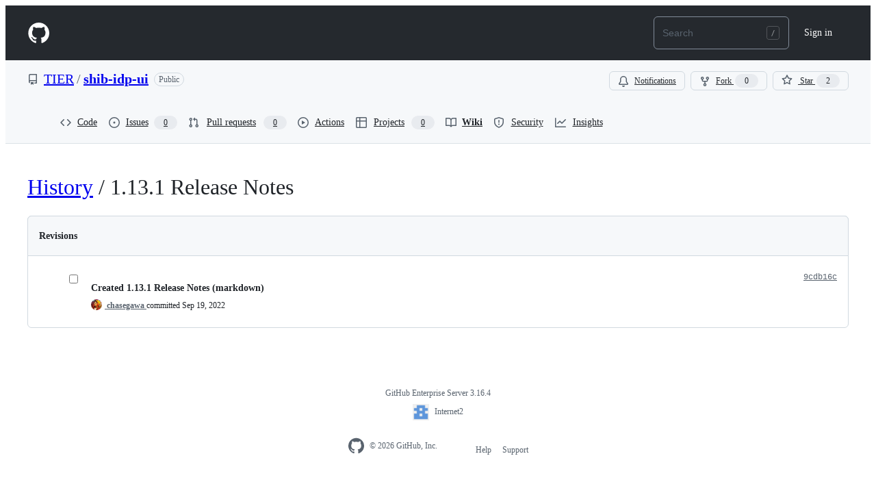

--- FILE ---
content_type: text/css
request_url: https://github.internet2.edu/assets/light-3e154969b9f9.css
body_size: 8886
content:
[data-color-mode="light"][data-light-theme="light"],
[data-color-mode="light"][data-light-theme="light"] ::backdrop,
[data-color-mode="auto"][data-light-theme="light"],
[data-color-mode="auto"][data-light-theme="light"] ::backdrop {
  --topicTag-borderColor: #ffffff00;
  --highlight-neutral-bgColor: #fff8c5;
  --page-header-bgColor: #f6f8fa;
  --diffBlob-addition-fgColor-text: #1f2328;
  --diffBlob-addition-fgColor-num: #1f2328;
  --diffBlob-addition-bgColor-num: #d1f8d9;
  --diffBlob-addition-bgColor-line: #dafbe1;
  --diffBlob-addition-bgColor-word: #aceebb;
  --diffBlob-deletion-fgColor-text: #1f2328;
  --diffBlob-deletion-fgColor-num: #1f2328;
  --diffBlob-deletion-bgColor-num: #ffcecb;
  --diffBlob-deletion-bgColor-line: #ffebe9;
  --diffBlob-deletion-bgColor-word: #ff818266;
  --diffBlob-hunk-bgColor-num: #54aeff66;
  --diffBlob-expander-iconColor: #59636e;
  --codeMirror-fgColor: #1f2328;
  --codeMirror-bgColor: #ffffff;
  --codeMirror-gutters-bgColor: #ffffff;
  --codeMirror-gutterMarker-fgColor-default: #ffffff;
  --codeMirror-gutterMarker-fgColor-muted: #59636e;
  --codeMirror-lineNumber-fgColor: #59636e;
  --codeMirror-cursor-fgColor: #1f2328;
  --codeMirror-selection-bgColor: #54aeff66;
  --codeMirror-activeline-bgColor: #818b981f;
  --codeMirror-matchingBracket-fgColor: #1f2328;
  --codeMirror-lines-bgColor: #ffffff;
  --codeMirror-syntax-fgColor-comment: #1f2328;
  --codeMirror-syntax-fgColor-constant: #0550ae;
  --codeMirror-syntax-fgColor-entity: #8250df;
  --codeMirror-syntax-fgColor-keyword: #cf222e;
  --codeMirror-syntax-fgColor-storage: #cf222e;
  --codeMirror-syntax-fgColor-string: #0a3069;
  --codeMirror-syntax-fgColor-support: #0550ae;
  --codeMirror-syntax-fgColor-variable: #953800;
  --header-fgColor-default: #ffffffb3;
  --header-fgColor-logo: #ffffff;
  --header-bgColor: #25292e;
  --header-borderColor-divider: #818b98;
  --headerSearch-bgColor: #25292e;
  --headerSearch-borderColor: #818b98;
  --data-blue-color-emphasis: #006edb;
  --data-blue-color-muted: #d1f0ff;
  --data-auburn-color-emphasis: #9d615c;
  --data-auburn-color-muted: #f2e9e9;
  --data-orange-color-emphasis: #eb670f;
  --data-orange-color-muted: #ffe7d1;
  --data-yellow-color-emphasis: #b88700;
  --data-yellow-color-muted: #ffec9e;
  --data-green-color-emphasis: #30a147;
  --data-green-color-muted: #caf7ca;
  --data-teal-color-emphasis: #179b9b;
  --data-teal-color-muted: #c7f5ef;
  --data-purple-color-emphasis: #894ceb;
  --data-purple-color-muted: #f1e5ff;
  --data-pink-color-emphasis: #ce2c85;
  --data-pink-color-muted: #ffe5f1;
  --data-red-color-emphasis: #df0c24;
  --data-red-color-muted: #ffe2e0;
  --data-gray-color-emphasis: #808fa3;
  --data-gray-color-muted: #e8ecf2;
  --display-blue-bgColor-muted: #d1f0ff;
  --display-blue-bgColor-emphasis: #006edb;
  --display-blue-fgColor: #005fcc;
  --display-blue-borderColor-muted: #ade1ff;
  --display-blue-borderColor-emphasis: #006edb;
  --display-green-bgColor-muted: #caf7ca;
  --display-green-bgColor-emphasis: #2c8141;
  --display-green-fgColor: #2b6e3f;
  --display-green-borderColor-muted: #9ceda0;
  --display-green-borderColor-emphasis: #2c8141;
  --display-orange-bgColor-muted: #ffe7d1;
  --display-orange-bgColor-emphasis: #b8500f;
  --display-orange-fgColor: #a24610;
  --display-orange-borderColor-muted: #fecfaa;
  --display-orange-borderColor-emphasis: #b8500f;
  --display-purple-bgColor-muted: #f1e5ff;
  --display-purple-bgColor-emphasis: #894ceb;
  --display-purple-fgColor: #783ae4;
  --display-purple-borderColor-muted: #e6d2fe;
  --display-purple-borderColor-emphasis: #894ceb;
  --display-plum-bgColor-muted: #f8e5ff;
  --display-plum-bgColor-emphasis: #a830e8;
  --display-plum-fgColor: #961edc;
  --display-plum-borderColor-muted: #f0cdfe;
  --display-plum-borderColor-emphasis: #a830e8;
  --display-red-bgColor-muted: #ffe2e0;
  --display-red-bgColor-emphasis: #df0c24;
  --display-red-fgColor: #c50d28;
  --display-red-borderColor-muted: #fecdcd;
  --display-red-borderColor-emphasis: #df0c24;
  --display-coral-bgColor-muted: #ffe5db;
  --display-coral-bgColor-emphasis: #d43511;
  --display-coral-fgColor: #ba2e12;
  --display-coral-borderColor-muted: #fecebe;
  --display-coral-borderColor-emphasis: #d43511;
  --display-yellow-bgColor-muted: #ffec9e;
  --display-yellow-bgColor-emphasis: #946a00;
  --display-yellow-fgColor: #805900;
  --display-yellow-borderColor-muted: #ffd642;
  --display-yellow-borderColor-emphasis: #946a00;
  --display-gray-bgColor-muted: #e8ecf2;
  --display-gray-bgColor-emphasis: #647182;
  --display-gray-fgColor: #5c6570;
  --display-gray-borderColor-muted: #d2dae4;
  --display-gray-borderColor-emphasis: #647182;
  --display-auburn-bgColor-muted: #f2e9e9;
  --display-auburn-bgColor-emphasis: #9d615c;
  --display-auburn-fgColor: #8a5551;
  --display-auburn-borderColor-muted: #e6d6d5;
  --display-auburn-borderColor-emphasis: #9d615c;
  --display-brown-bgColor-muted: #eeeae2;
  --display-brown-bgColor-emphasis: #856d4c;
  --display-brown-fgColor: #755f43;
  --display-brown-borderColor-muted: #dfd7c8;
  --display-brown-borderColor-emphasis: #856d4c;
  --display-lemon-bgColor-muted: #f7eea1;
  --display-lemon-bgColor-emphasis: #866e04;
  --display-lemon-fgColor: #786002;
  --display-lemon-borderColor-muted: #f0db3d;
  --display-lemon-borderColor-emphasis: #866e04;
  --display-olive-bgColor-muted: #f0f0ad;
  --display-olive-bgColor-emphasis: #64762d;
  --display-olive-fgColor: #56682c;
  --display-olive-borderColor-muted: #dbe170;
  --display-olive-borderColor-emphasis: #64762d;
  --display-lime-bgColor-muted: #e3f2b5;
  --display-lime-bgColor-emphasis: #527a29;
  --display-lime-fgColor: #476c28;
  --display-lime-borderColor-muted: #c7e580;
  --display-lime-borderColor-emphasis: #527a29;
  --display-pine-bgColor-muted: #bff8db;
  --display-pine-bgColor-emphasis: #167e53;
  --display-pine-fgColor: #156f4b;
  --display-pine-borderColor-muted: #80efb9;
  --display-pine-borderColor-emphasis: #167e53;
  --display-teal-bgColor-muted: #c7f5ef;
  --display-teal-bgColor-emphasis: #127e81;
  --display-teal-fgColor: #106e75;
  --display-teal-borderColor-muted: #89ebe1;
  --display-teal-borderColor-emphasis: #127e81;
  --display-cyan-bgColor-muted: #bdf4ff;
  --display-cyan-bgColor-emphasis: #007b94;
  --display-cyan-fgColor: #006a80;
  --display-cyan-borderColor-muted: #7ae9ff;
  --display-cyan-borderColor-emphasis: #007b94;
  --display-indigo-bgColor-muted: #e5e9ff;
  --display-indigo-bgColor-emphasis: #5a61e7;
  --display-indigo-fgColor: #494edf;
  --display-indigo-borderColor-muted: #d2d7fe;
  --display-indigo-borderColor-emphasis: #5a61e7;
  --display-pink-bgColor-muted: #ffe5f1;
  --display-pink-bgColor-emphasis: #ce2c85;
  --display-pink-fgColor: #b12f79;
  --display-pink-borderColor-muted: #fdc9e2;
  --display-pink-borderColor-emphasis: #ce2c85;
  --avatar-bgColor: #ffffff;
  --avatar-borderColor: #1f232826;
  --avatar-shadow: 0px 0px 0px 2px #ffffffcc;
  --avatarStack-fade-bgColor-default: #c8d1da;
  --avatarStack-fade-bgColor-muted: #dae0e7;
  --control-bgColor-rest: #f6f8fa;
  --control-bgColor-hover: #eff2f5;
  --control-bgColor-active: #e6eaef;
  --control-bgColor-disabled: #eff2f5;
  --control-bgColor-selected: #f6f8fa;
  --control-fgColor-rest: #25292e;
  --control-fgColor-placeholder: #59636e;
  --control-fgColor-disabled: #818b98;
  --control-borderColor-rest: #d1d9e0;
  --control-borderColor-emphasis: #818b98;
  --control-borderColor-disabled: #818b981a;
  --control-borderColor-selected: #f6f8fa;
  --control-borderColor-success: #1a7f37;
  --control-borderColor-danger: #cf222e;
  --control-borderColor-warning: #9a6700;
  --control-iconColor-rest: #59636e;
  --control-transparent-bgColor-rest: #ffffff00;
  --control-transparent-bgColor-hover: #818b981a;
  --control-transparent-bgColor-active: #818b9826;
  --control-transparent-bgColor-disabled: #eff2f5;
  --control-transparent-bgColor-selected: #818b9826;
  --control-transparent-borderColor-rest: #ffffff00;
  --control-transparent-borderColor-hover: #ffffff00;
  --control-transparent-borderColor-active: #ffffff00;
  --control-danger-fgColor-rest: #d1242f;
  --control-danger-fgColor-hover: #d1242f;
  --control-danger-bgColor-hover: #ffebe9;
  --control-danger-bgColor-active: #ffebe966;
  --control-checked-bgColor-rest: #0969da;
  --control-checked-bgColor-hover: #0860ca;
  --control-checked-bgColor-active: #0757ba;
  --control-checked-bgColor-disabled: #818b98;
  --control-checked-fgColor-rest: #ffffff;
  --control-checked-fgColor-disabled: #ffffff;
  --control-checked-borderColor-rest: #0969da;
  --control-checked-borderColor-hover: #0860ca;
  --control-checked-borderColor-active: #0757ba;
  --control-checked-borderColor-disabled: #818b98;
  --controlTrack-bgColor-rest: #e6eaef;
  --controlTrack-bgColor-hover: #e0e6eb;
  --controlTrack-bgColor-active: #dae0e7;
  --controlTrack-bgColor-disabled: #818b98;
  --controlTrack-fgColor-rest: #59636e;
  --controlTrack-fgColor-disabled: #ffffff;
  --controlTrack-borderColor-rest: #d1d9e0;
  --controlTrack-borderColor-disabled: #818b98;
  --controlKnob-bgColor-rest: #ffffff;
  --controlKnob-bgColor-disabled: #eff2f5;
  --controlKnob-bgColor-checked: #ffffff;
  --controlKnob-borderColor-rest: #818b98;
  --controlKnob-borderColor-disabled: #eff2f5;
  --controlKnob-borderColor-checked: #0969da;
  --counter-borderColor: #ffffff00;
  --counter-bgColor-muted: #818b981f;
  --counter-bgColor-emphasis: #59636e;
  --button-default-fgColor-rest: #25292e;
  --button-default-bgColor-rest: #f6f8fa;
  --button-default-bgColor-hover: #eff2f5;
  --button-default-bgColor-active: #e6eaef;
  --button-default-bgColor-selected: #e6eaef;
  --button-default-bgColor-disabled: #eff2f5;
  --button-default-borderColor-rest: #d1d9e0;
  --button-default-borderColor-hover: #d1d9e0;
  --button-default-borderColor-active: #d1d9e0;
  --button-default-borderColor-disabled: #818b981a;
  --button-default-shadow-resting: 0px 1px 0px 0px #1f23280a;
  --button-primary-fgColor-rest: #ffffff;
  --button-primary-fgColor-disabled: #ffffffcc;
  --button-primary-iconColor-rest: #ffffffcc;
  --button-primary-bgColor-rest: #1f883d;
  --button-primary-bgColor-hover: #1c8139;
  --button-primary-bgColor-active: #197935;
  --button-primary-bgColor-disabled: #95d8a6;
  --button-primary-borderColor-rest: #1f232826;
  --button-primary-borderColor-hover: #1f232826;
  --button-primary-borderColor-active: #1f232826;
  --button-primary-borderColor-disabled: #95d8a6;
  --button-primary-shadow-selected: inset 0px 1px 0px 0px #002d114d;
  --button-invisible-fgColor-rest: #25292e;
  --button-invisible-fgColor-hover: #25292e;
  --button-invisible-fgColor-disabled: #818b98;
  --button-invisible-iconColor-rest: #59636e;
  --button-invisible-iconColor-hover: #59636e;
  --button-invisible-iconColor-disabled: #818b98;
  --button-invisible-bgColor-rest: #ffffff00;
  --button-invisible-bgColor-hover: #818b981a;
  --button-invisible-bgColor-active: #818b9826;
  --button-invisible-bgColor-disabled: #eff2f5;
  --button-invisible-borderColor-rest: #ffffff00;
  --button-invisible-borderColor-hover: #ffffff00;
  --button-invisible-borderColor-disabled: #818b981a;
  --button-outline-fgColor-rest: #0969da;
  --button-outline-fgColor-hover: #ffffff;
  --button-outline-fgColor-active: #ffffff;
  --button-outline-fgColor-disabled: #0969da80;
  --button-outline-bgColor-rest: #f6f8fa;
  --button-outline-bgColor-hover: #0969da;
  --button-outline-bgColor-active: #0757ba;
  --button-outline-bgColor-disabled: #eff2f5;
  --button-outline-borderColor-hover: #1f232826;
  --button-outline-borderColor-active: #1f232826;
  --button-outline-shadow-selected: inset 0px 1px 0px 0px #00215533;
  --button-danger-fgColor-rest: #d1242f;
  --button-danger-fgColor-hover: #ffffff;
  --button-danger-fgColor-active: #ffffff;
  --button-danger-fgColor-disabled: #d1242f80;
  --button-danger-iconColor-rest: #d1242f;
  --button-danger-iconColor-hover: #ffffff;
  --button-danger-bgColor-rest: #f6f8fa;
  --button-danger-bgColor-hover: #a40e26;
  --button-danger-bgColor-active: #8b0820;
  --button-danger-bgColor-disabled: #eff2f5;
  --button-danger-borderColor-rest: #d1d9e0;
  --button-danger-borderColor-hover: #1f232826;
  --button-danger-borderColor-active: #1f232826;
  --button-danger-shadow-selected: inset 0px 1px 0px 0px #4c001433;
  --button-inactive-fgColor: #59636e;
  --button-inactive-bgColor: #e6eaef;
  --button-star-iconColor: #eac54f;
  --buttonCounter-default-bgColor-rest: #818b981f;
  --buttonCounter-invisible-bgColor-rest: #818b981f;
  --buttonCounter-primary-bgColor-rest: #002d1133;
  --buttonCounter-outline-bgColor-rest: #0969da1a;
  --buttonCounter-outline-bgColor-hover: #ffffff33;
  --buttonCounter-outline-bgColor-disabled: #0969da0d;
  --buttonCounter-outline-fgColor-rest: #0550ae;
  --buttonCounter-outline-fgColor-hover: #ffffff;
  --buttonCounter-outline-fgColor-disabled: #0969da80;
  --buttonCounter-danger-bgColor-hover: #ffffff33;
  --buttonCounter-danger-bgColor-disabled: #cf222e0d;
  --buttonCounter-danger-bgColor-rest: #cf222e1a;
  --buttonCounter-danger-fgColor-rest: #c21c2c;
  --buttonCounter-danger-fgColor-hover: #ffffff;
  --buttonCounter-danger-fgColor-disabled: #d1242f80;
  --reactionButton-selected-bgColor-rest: #ddf4ff;
  --reactionButton-selected-bgColor-hover: #caecff;
  --reactionButton-selected-fgColor-rest: #0969da;
  --reactionButton-selected-fgColor-hover: #0550ae;
  --focus-outlineColor: #0969da;
  --focus-outline: #0969da solid 2px;
  --menu-bgColor-active: #ffffff00;
  --overlay-bgColor: #ffffff;
  --overlay-borderColor: #d1d9e080;
  --overlay-backdrop-bgColor: #c8d1da66;
  --selectMenu-borderColor: #ffffff00;
  --selectMenu-bgColor-active: #b6e3ff;
  --sideNav-bgColor-selected: #ffffff;
  --skeletonLoader-bgColor: #f6f8fa;
  --timelineBadge-bgColor: #f6f8fa;
  --treeViewItem-leadingVisual-iconColor-rest: #54aeff;
  --underlineNav-borderColor-active: #fd8c73;
  --underlineNav-borderColor-hover: #d1d9e0b3;
  --underlineNav-iconColor-rest: #59636e;
  --selection-bgColor: #0969da33;
  --card-bgColor: #ffffff;
  --label-green-bgColor-rest: #caf7ca;
  --label-green-bgColor-hover: #9ceda0;
  --label-green-bgColor-active: #54d961;
  --label-green-fgColor-rest: #2b6e3f;
  --label-green-fgColor-hover: #285c3b;
  --label-green-fgColor-active: #254b34;
  --label-orange-bgColor-rest: #ffe7d1;
  --label-orange-bgColor-hover: #fecfaa;
  --label-orange-bgColor-active: #fbaf74;
  --label-orange-fgColor-rest: #a24610;
  --label-orange-fgColor-hover: #8d3c11;
  --label-orange-fgColor-active: #70300f;
  --label-purple-bgColor-rest: #f1e5ff;
  --label-purple-bgColor-hover: #e6d2fe;
  --label-purple-bgColor-active: #d1b1fc;
  --label-purple-fgColor-rest: #783ae4;
  --label-purple-fgColor-hover: #6223d7;
  --label-purple-fgColor-active: #4f21ab;
  --label-red-bgColor-rest: #ffe2e0;
  --label-red-bgColor-hover: #fecdcd;
  --label-red-bgColor-active: #fda5a7;
  --label-red-fgColor-rest: #c50d28;
  --label-red-fgColor-hover: #a60c29;
  --label-red-fgColor-active: #880c27;
  --label-yellow-bgColor-rest: #ffec9e;
  --label-yellow-bgColor-hover: #ffd642;
  --label-yellow-bgColor-active: #ebb400;
  --label-yellow-fgColor-rest: #805900;
  --label-yellow-fgColor-hover: #704d00;
  --label-yellow-fgColor-active: #5c3d00;
  --label-gray-bgColor-rest: #e8ecf2;
  --label-gray-bgColor-hover: #d2dae4;
  --label-gray-bgColor-active: #b4c0cf;
  --label-gray-fgColor-rest: #5c6570;
  --label-gray-fgColor-hover: #4e535a;
  --label-gray-fgColor-active: #424448;
  --label-auburn-bgColor-rest: #f2e9e9;
  --label-auburn-bgColor-hover: #e6d6d5;
  --label-auburn-bgColor-active: #d4b7b5;
  --label-auburn-fgColor-rest: #8a5551;
  --label-auburn-fgColor-hover: #744744;
  --label-auburn-fgColor-active: #5d3937;
  --label-brown-bgColor-rest: #eeeae2;
  --label-brown-bgColor-hover: #dfd7c8;
  --label-brown-bgColor-active: #cbbda4;
  --label-brown-fgColor-rest: #755f43;
  --label-brown-fgColor-hover: #64513a;
  --label-brown-fgColor-active: #51412f;
  --label-lemon-bgColor-rest: #f7eea1;
  --label-lemon-bgColor-hover: #f0db3d;
  --label-lemon-bgColor-active: #d8bd0e;
  --label-lemon-fgColor-rest: #786002;
  --label-lemon-fgColor-hover: #654f01;
  --label-lemon-fgColor-active: #523f00;
  --label-olive-bgColor-rest: #f0f0ad;
  --label-olive-bgColor-hover: #dbe170;
  --label-olive-bgColor-active: #b9c832;
  --label-olive-fgColor-rest: #56682c;
  --label-olive-fgColor-hover: #495a2b;
  --label-olive-fgColor-active: #3b4927;
  --label-lime-bgColor-rest: #e3f2b5;
  --label-lime-bgColor-hover: #c7e580;
  --label-lime-bgColor-active: #9bd039;
  --label-lime-fgColor-rest: #476c28;
  --label-lime-fgColor-hover: #3a5b25;
  --label-lime-fgColor-active: #2f4a21;
  --label-pine-bgColor-rest: #bff8db;
  --label-pine-bgColor-hover: #80efb9;
  --label-pine-bgColor-active: #1dd781;
  --label-pine-fgColor-rest: #156f4b;
  --label-pine-fgColor-hover: #135d41;
  --label-pine-fgColor-active: #114b36;
  --label-teal-bgColor-rest: #c7f5ef;
  --label-teal-bgColor-hover: #89ebe1;
  --label-teal-bgColor-active: #22d3c7;
  --label-teal-fgColor-rest: #106e75;
  --label-teal-fgColor-hover: #0d5b63;
  --label-teal-fgColor-active: #0a4852;
  --label-cyan-bgColor-rest: #bdf4ff;
  --label-cyan-bgColor-hover: #7ae9ff;
  --label-cyan-bgColor-active: #00d0fa;
  --label-cyan-fgColor-rest: #006a80;
  --label-cyan-fgColor-hover: #00596b;
  --label-cyan-fgColor-active: #004857;
  --label-indigo-bgColor-rest: #e5e9ff;
  --label-indigo-bgColor-hover: #d2d7fe;
  --label-indigo-bgColor-active: #b1b9fb;
  --label-indigo-fgColor-rest: #494edf;
  --label-indigo-fgColor-hover: #393cd5;
  --label-indigo-fgColor-active: #2d2db4;
  --label-blue-bgColor-rest: #d1f0ff;
  --label-blue-bgColor-hover: #ade1ff;
  --label-blue-bgColor-active: #75c8ff;
  --label-blue-fgColor-rest: #005fcc;
  --label-blue-fgColor-hover: #004db3;
  --label-blue-fgColor-active: #003d99;
  --label-plum-bgColor-rest: #f8e5ff;
  --label-plum-bgColor-hover: #f0cdfe;
  --label-plum-bgColor-active: #e2a7fb;
  --label-plum-fgColor-rest: #961edc;
  --label-plum-fgColor-hover: #7d1eb8;
  --label-plum-fgColor-active: #651d96;
  --label-pink-bgColor-rest: #ffe5f1;
  --label-pink-bgColor-hover: #fdc9e2;
  --label-pink-bgColor-active: #f8a5cf;
  --label-pink-fgColor-rest: #b12f79;
  --label-pink-fgColor-hover: #8e2e66;
  --label-pink-fgColor-active: #6e2b53;
  --label-coral-bgColor-rest: #ffe5db;
  --label-coral-bgColor-hover: #fecebe;
  --label-coral-bgColor-active: #fcab92;
  --label-coral-fgColor-rest: #ba2e12;
  --label-coral-fgColor-hover: #9b2712;
  --label-coral-fgColor-active: #7e2011;
  --tooltip-bgColor: #25292e;
  --tooltip-fgColor: #ffffff;
  --fgColor-default: #1f2328;
  --fgColor-muted: #59636e;
  --fgColor-onEmphasis: #ffffff;
  --fgColor-onInverse: #ffffff;
  --fgColor-white: #ffffff;
  --fgColor-black: #1f2328;
  --fgColor-disabled: #818b98;
  --fgColor-link: #0969da;
  --fgColor-neutral: #59636e;
  --fgColor-accent: #0969da;
  --fgColor-success: #1a7f37;
  --fgColor-open: #1a7f37;
  --fgColor-attention: #9a6700;
  --fgColor-severe: #bc4c00;
  --fgColor-danger: #d1242f;
  --fgColor-closed: #d1242f;
  --fgColor-done: #8250df;
  --fgColor-upsell: #8250df;
  --fgColor-sponsors: #bf3989;
  --bgColor-default: #ffffff;
  --bgColor-muted: #f6f8fa;
  --bgColor-inset: #f6f8fa;
  --bgColor-emphasis: #25292e;
  --bgColor-inverse: #25292e;
  --bgColor-white: #ffffff;
  --bgColor-black: #1f2328;
  --bgColor-disabled: #eff2f5;
  --bgColor-transparent: #ffffff00;
  --bgColor-neutral-muted: #818b981f;
  --bgColor-neutral-emphasis: #59636e;
  --bgColor-accent-muted: #ddf4ff;
  --bgColor-accent-emphasis: #0969da;
  --bgColor-success-muted: #dafbe1;
  --bgColor-success-emphasis: #1f883d;
  --bgColor-open-muted: #dafbe1;
  --bgColor-open-emphasis: #1f883d;
  --bgColor-attention-muted: #fff8c5;
  --bgColor-attention-emphasis: #9a6700;
  --bgColor-severe-muted: #fff1e5;
  --bgColor-severe-emphasis: #bc4c00;
  --bgColor-danger-muted: #ffebe9;
  --bgColor-danger-emphasis: #cf222e;
  --bgColor-closed-muted: #ffebe9;
  --bgColor-closed-emphasis: #cf222e;
  --bgColor-done-muted: #fbefff;
  --bgColor-done-emphasis: #8250df;
  --bgColor-upsell-muted: #fbefff;
  --bgColor-upsell-emphasis: #8250df;
  --bgColor-sponsors-muted: #ffeff7;
  --bgColor-sponsors-emphasis: #bf3989;
  --borderColor-default: #d1d9e0;
  --borderColor-muted: #d1d9e0b3;
  --borderColor-emphasis: #818b98;
  --borderColor-disabled: #818b981a;
  --borderColor-transparent: #ffffff00;
  --borderColor-translucent: #1f232826;
  --borderColor-neutral-muted: #d1d9e0b3;
  --borderColor-neutral-emphasis: #59636e;
  --borderColor-accent-muted: #54aeff66;
  --borderColor-accent-emphasis: #0969da;
  --borderColor-success-muted: #4ac26b66;
  --borderColor-success-emphasis: #1a7f37;
  --borderColor-open-muted: #4ac26b66;
  --borderColor-open-emphasis: #1a7f37;
  --borderColor-attention-muted: #d4a72c66;
  --borderColor-attention-emphasis: #9a6700;
  --borderColor-severe-muted: #fb8f4466;
  --borderColor-severe-emphasis: #bc4c00;
  --borderColor-danger-muted: #ff818266;
  --borderColor-danger-emphasis: #cf222e;
  --borderColor-closed-muted: #ff818266;
  --borderColor-closed-emphasis: #cf222e;
  --borderColor-done-muted: #c297ff66;
  --borderColor-done-emphasis: #8250df;
  --borderColor-upsell-muted: #c297ff66;
  --borderColor-upsell-emphasis: #8250df;
  --borderColor-sponsors-muted: #ff80c866;
  --borderColor-sponsors-emphasis: #bf3989;
  --color-ansi-black: #1f2328;
  --color-ansi-black-bright: #393f46;
  --color-ansi-white: #59636e;
  --color-ansi-white-bright: #818b98;
  --color-ansi-gray: #59636e;
  --color-ansi-red: #cf222e;
  --color-ansi-red-bright: #a40e26;
  --color-ansi-green: #116329;
  --color-ansi-green-bright: #1a7f37;
  --color-ansi-yellow: #4d2d00;
  --color-ansi-yellow-bright: #633c01;
  --color-ansi-blue: #0969da;
  --color-ansi-blue-bright: #218bff;
  --color-ansi-magenta: #8250df;
  --color-ansi-magenta-bright: #a475f9;
  --color-ansi-cyan: #1b7c83;
  --color-ansi-cyan-bright: #3192aa;
  --color-prettylights-syntax-comment: #59636e;
  --color-prettylights-syntax-constant: #0550ae;
  --color-prettylights-syntax-constant-other-reference-link: #0a3069;
  --color-prettylights-syntax-entity: #6639ba;
  --color-prettylights-syntax-storage-modifier-import: #1f2328;
  --color-prettylights-syntax-entity-tag: #0550ae;
  --color-prettylights-syntax-keyword: #cf222e;
  --color-prettylights-syntax-string: #0a3069;
  --color-prettylights-syntax-variable: #953800;
  --color-prettylights-syntax-brackethighlighter-unmatched: #82071e;
  --color-prettylights-syntax-brackethighlighter-angle: #59636e;
  --color-prettylights-syntax-invalid-illegal-text: #f6f8fa;
  --color-prettylights-syntax-invalid-illegal-bg: #82071e;
  --color-prettylights-syntax-carriage-return-text: #f6f8fa;
  --color-prettylights-syntax-carriage-return-bg: #cf222e;
  --color-prettylights-syntax-string-regexp: #116329;
  --color-prettylights-syntax-markup-list: #3b2300;
  --color-prettylights-syntax-markup-heading: #0550ae;
  --color-prettylights-syntax-markup-italic: #1f2328;
  --color-prettylights-syntax-markup-bold: #1f2328;
  --color-prettylights-syntax-markup-deleted-text: #82071e;
  --color-prettylights-syntax-markup-deleted-bg: #ffebe9;
  --color-prettylights-syntax-markup-inserted-text: #116329;
  --color-prettylights-syntax-markup-inserted-bg: #dafbe1;
  --color-prettylights-syntax-markup-changed-text: #953800;
  --color-prettylights-syntax-markup-changed-bg: #ffd8b5;
  --color-prettylights-syntax-markup-ignored-text: #d1d9e0;
  --color-prettylights-syntax-markup-ignored-bg: #0550ae;
  --color-prettylights-syntax-meta-diff-range: #8250df;
  --color-prettylights-syntax-sublimelinter-gutter-mark: #818b98;
  --shadow-inset: inset 0px 1px 0px 0px #1f23280a;
  --shadow-resting-xsmall: 0px 1px 0px 0px #1f23281a;
  --shadow-resting-small: 0px 1px 0px 0px #1f23280a;
  --shadow-resting-medium: 0px 3px 6px 0px #25292e1f;
  --shadow-floating-small: 0px 0px 0px 1px #d1d9e080, 0px 6px 12px -3px #25292e0a, 0px 6px 18px 0px #25292e1f;
  --shadow-floating-medium: 0px 0px 0px 1px #d1d9e0, 0px 8px 16px -4px #25292e14, 0px 4px 32px -4px #25292e14, 0px 24px 48px -12px #25292e14, 0px 48px 96px -24px #25292e14;
  --shadow-floating-large: 0px 0px 0px 1px #d1d9e0, 0px 40px 80px 0px #25292e3d;
  --shadow-floating-xlarge: 0px 0px 0px 1px #d1d9e0, 0px 56px 112px 0px #25292e52;
  --shadow-floating-legacy: 0px 6px 12px -3px #25292e0a, 0px 6px 18px 0px #25292e1f;
}
@media (prefers-color-scheme: dark) {
  [data-color-mode="auto"][data-dark-theme="light"],
  [data-color-mode="auto"][data-dark-theme="light"] ::backdrop {
    --topicTag-borderColor: #ffffff00;
    --highlight-neutral-bgColor: #fff8c5;
    --page-header-bgColor: #f6f8fa;
    --diffBlob-addition-fgColor-text: #1f2328;
    --diffBlob-addition-fgColor-num: #1f2328;
    --diffBlob-addition-bgColor-num: #d1f8d9;
    --diffBlob-addition-bgColor-line: #dafbe1;
    --diffBlob-addition-bgColor-word: #aceebb;
    --diffBlob-deletion-fgColor-text: #1f2328;
    --diffBlob-deletion-fgColor-num: #1f2328;
    --diffBlob-deletion-bgColor-num: #ffcecb;
    --diffBlob-deletion-bgColor-line: #ffebe9;
    --diffBlob-deletion-bgColor-word: #ff818266;
    --diffBlob-hunk-bgColor-num: #54aeff66;
    --diffBlob-expander-iconColor: #59636e;
    --codeMirror-fgColor: #1f2328;
    --codeMirror-bgColor: #ffffff;
    --codeMirror-gutters-bgColor: #ffffff;
    --codeMirror-gutterMarker-fgColor-default: #ffffff;
    --codeMirror-gutterMarker-fgColor-muted: #59636e;
    --codeMirror-lineNumber-fgColor: #59636e;
    --codeMirror-cursor-fgColor: #1f2328;
    --codeMirror-selection-bgColor: #54aeff66;
    --codeMirror-activeline-bgColor: #818b981f;
    --codeMirror-matchingBracket-fgColor: #1f2328;
    --codeMirror-lines-bgColor: #ffffff;
    --codeMirror-syntax-fgColor-comment: #1f2328;
    --codeMirror-syntax-fgColor-constant: #0550ae;
    --codeMirror-syntax-fgColor-entity: #8250df;
    --codeMirror-syntax-fgColor-keyword: #cf222e;
    --codeMirror-syntax-fgColor-storage: #cf222e;
    --codeMirror-syntax-fgColor-string: #0a3069;
    --codeMirror-syntax-fgColor-support: #0550ae;
    --codeMirror-syntax-fgColor-variable: #953800;
    --header-fgColor-default: #ffffffb3;
    --header-fgColor-logo: #ffffff;
    --header-bgColor: #25292e;
    --header-borderColor-divider: #818b98;
    --headerSearch-bgColor: #25292e;
    --headerSearch-borderColor: #818b98;
    --data-blue-color-emphasis: #006edb;
    --data-blue-color-muted: #d1f0ff;
    --data-auburn-color-emphasis: #9d615c;
    --data-auburn-color-muted: #f2e9e9;
    --data-orange-color-emphasis: #eb670f;
    --data-orange-color-muted: #ffe7d1;
    --data-yellow-color-emphasis: #b88700;
    --data-yellow-color-muted: #ffec9e;
    --data-green-color-emphasis: #30a147;
    --data-green-color-muted: #caf7ca;
    --data-teal-color-emphasis: #179b9b;
    --data-teal-color-muted: #c7f5ef;
    --data-purple-color-emphasis: #894ceb;
    --data-purple-color-muted: #f1e5ff;
    --data-pink-color-emphasis: #ce2c85;
    --data-pink-color-muted: #ffe5f1;
    --data-red-color-emphasis: #df0c24;
    --data-red-color-muted: #ffe2e0;
    --data-gray-color-emphasis: #808fa3;
    --data-gray-color-muted: #e8ecf2;
    --display-blue-bgColor-muted: #d1f0ff;
    --display-blue-bgColor-emphasis: #006edb;
    --display-blue-fgColor: #005fcc;
    --display-blue-borderColor-muted: #ade1ff;
    --display-blue-borderColor-emphasis: #006edb;
    --display-green-bgColor-muted: #caf7ca;
    --display-green-bgColor-emphasis: #2c8141;
    --display-green-fgColor: #2b6e3f;
    --display-green-borderColor-muted: #9ceda0;
    --display-green-borderColor-emphasis: #2c8141;
    --display-orange-bgColor-muted: #ffe7d1;
    --display-orange-bgColor-emphasis: #b8500f;
    --display-orange-fgColor: #a24610;
    --display-orange-borderColor-muted: #fecfaa;
    --display-orange-borderColor-emphasis: #b8500f;
    --display-purple-bgColor-muted: #f1e5ff;
    --display-purple-bgColor-emphasis: #894ceb;
    --display-purple-fgColor: #783ae4;
    --display-purple-borderColor-muted: #e6d2fe;
    --display-purple-borderColor-emphasis: #894ceb;
    --display-plum-bgColor-muted: #f8e5ff;
    --display-plum-bgColor-emphasis: #a830e8;
    --display-plum-fgColor: #961edc;
    --display-plum-borderColor-muted: #f0cdfe;
    --display-plum-borderColor-emphasis: #a830e8;
    --display-red-bgColor-muted: #ffe2e0;
    --display-red-bgColor-emphasis: #df0c24;
    --display-red-fgColor: #c50d28;
    --display-red-borderColor-muted: #fecdcd;
    --display-red-borderColor-emphasis: #df0c24;
    --display-coral-bgColor-muted: #ffe5db;
    --display-coral-bgColor-emphasis: #d43511;
    --display-coral-fgColor: #ba2e12;
    --display-coral-borderColor-muted: #fecebe;
    --display-coral-borderColor-emphasis: #d43511;
    --display-yellow-bgColor-muted: #ffec9e;
    --display-yellow-bgColor-emphasis: #946a00;
    --display-yellow-fgColor: #805900;
    --display-yellow-borderColor-muted: #ffd642;
    --display-yellow-borderColor-emphasis: #946a00;
    --display-gray-bgColor-muted: #e8ecf2;
    --display-gray-bgColor-emphasis: #647182;
    --display-gray-fgColor: #5c6570;
    --display-gray-borderColor-muted: #d2dae4;
    --display-gray-borderColor-emphasis: #647182;
    --display-auburn-bgColor-muted: #f2e9e9;
    --display-auburn-bgColor-emphasis: #9d615c;
    --display-auburn-fgColor: #8a5551;
    --display-auburn-borderColor-muted: #e6d6d5;
    --display-auburn-borderColor-emphasis: #9d615c;
    --display-brown-bgColor-muted: #eeeae2;
    --display-brown-bgColor-emphasis: #856d4c;
    --display-brown-fgColor: #755f43;
    --display-brown-borderColor-muted: #dfd7c8;
    --display-brown-borderColor-emphasis: #856d4c;
    --display-lemon-bgColor-muted: #f7eea1;
    --display-lemon-bgColor-emphasis: #866e04;
    --display-lemon-fgColor: #786002;
    --display-lemon-borderColor-muted: #f0db3d;
    --display-lemon-borderColor-emphasis: #866e04;
    --display-olive-bgColor-muted: #f0f0ad;
    --display-olive-bgColor-emphasis: #64762d;
    --display-olive-fgColor: #56682c;
    --display-olive-borderColor-muted: #dbe170;
    --display-olive-borderColor-emphasis: #64762d;
    --display-lime-bgColor-muted: #e3f2b5;
    --display-lime-bgColor-emphasis: #527a29;
    --display-lime-fgColor: #476c28;
    --display-lime-borderColor-muted: #c7e580;
    --display-lime-borderColor-emphasis: #527a29;
    --display-pine-bgColor-muted: #bff8db;
    --display-pine-bgColor-emphasis: #167e53;
    --display-pine-fgColor: #156f4b;
    --display-pine-borderColor-muted: #80efb9;
    --display-pine-borderColor-emphasis: #167e53;
    --display-teal-bgColor-muted: #c7f5ef;
    --display-teal-bgColor-emphasis: #127e81;
    --display-teal-fgColor: #106e75;
    --display-teal-borderColor-muted: #89ebe1;
    --display-teal-borderColor-emphasis: #127e81;
    --display-cyan-bgColor-muted: #bdf4ff;
    --display-cyan-bgColor-emphasis: #007b94;
    --display-cyan-fgColor: #006a80;
    --display-cyan-borderColor-muted: #7ae9ff;
    --display-cyan-borderColor-emphasis: #007b94;
    --display-indigo-bgColor-muted: #e5e9ff;
    --display-indigo-bgColor-emphasis: #5a61e7;
    --display-indigo-fgColor: #494edf;
    --display-indigo-borderColor-muted: #d2d7fe;
    --display-indigo-borderColor-emphasis: #5a61e7;
    --display-pink-bgColor-muted: #ffe5f1;
    --display-pink-bgColor-emphasis: #ce2c85;
    --display-pink-fgColor: #b12f79;
    --display-pink-borderColor-muted: #fdc9e2;
    --display-pink-borderColor-emphasis: #ce2c85;
    --avatar-bgColor: #ffffff;
    --avatar-borderColor: #1f232826;
    --avatar-shadow: 0px 0px 0px 2px #ffffffcc;
    --avatarStack-fade-bgColor-default: #c8d1da;
    --avatarStack-fade-bgColor-muted: #dae0e7;
    --control-bgColor-rest: #f6f8fa;
    --control-bgColor-hover: #eff2f5;
    --control-bgColor-active: #e6eaef;
    --control-bgColor-disabled: #eff2f5;
    --control-bgColor-selected: #f6f8fa;
    --control-fgColor-rest: #25292e;
    --control-fgColor-placeholder: #59636e;
    --control-fgColor-disabled: #818b98;
    --control-borderColor-rest: #d1d9e0;
    --control-borderColor-emphasis: #818b98;
    --control-borderColor-disabled: #818b981a;
    --control-borderColor-selected: #f6f8fa;
    --control-borderColor-success: #1a7f37;
    --control-borderColor-danger: #cf222e;
    --control-borderColor-warning: #9a6700;
    --control-iconColor-rest: #59636e;
    --control-transparent-bgColor-rest: #ffffff00;
    --control-transparent-bgColor-hover: #818b981a;
    --control-transparent-bgColor-active: #818b9826;
    --control-transparent-bgColor-disabled: #eff2f5;
    --control-transparent-bgColor-selected: #818b9826;
    --control-transparent-borderColor-rest: #ffffff00;
    --control-transparent-borderColor-hover: #ffffff00;
    --control-transparent-borderColor-active: #ffffff00;
    --control-danger-fgColor-rest: #d1242f;
    --control-danger-fgColor-hover: #d1242f;
    --control-danger-bgColor-hover: #ffebe9;
    --control-danger-bgColor-active: #ffebe966;
    --control-checked-bgColor-rest: #0969da;
    --control-checked-bgColor-hover: #0860ca;
    --control-checked-bgColor-active: #0757ba;
    --control-checked-bgColor-disabled: #818b98;
    --control-checked-fgColor-rest: #ffffff;
    --control-checked-fgColor-disabled: #ffffff;
    --control-checked-borderColor-rest: #0969da;
    --control-checked-borderColor-hover: #0860ca;
    --control-checked-borderColor-active: #0757ba;
    --control-checked-borderColor-disabled: #818b98;
    --controlTrack-bgColor-rest: #e6eaef;
    --controlTrack-bgColor-hover: #e0e6eb;
    --controlTrack-bgColor-active: #dae0e7;
    --controlTrack-bgColor-disabled: #818b98;
    --controlTrack-fgColor-rest: #59636e;
    --controlTrack-fgColor-disabled: #ffffff;
    --controlTrack-borderColor-rest: #d1d9e0;
    --controlTrack-borderColor-disabled: #818b98;
    --controlKnob-bgColor-rest: #ffffff;
    --controlKnob-bgColor-disabled: #eff2f5;
    --controlKnob-bgColor-checked: #ffffff;
    --controlKnob-borderColor-rest: #818b98;
    --controlKnob-borderColor-disabled: #eff2f5;
    --controlKnob-borderColor-checked: #0969da;
    --counter-borderColor: #ffffff00;
    --counter-bgColor-muted: #818b981f;
    --counter-bgColor-emphasis: #59636e;
    --button-default-fgColor-rest: #25292e;
    --button-default-bgColor-rest: #f6f8fa;
    --button-default-bgColor-hover: #eff2f5;
    --button-default-bgColor-active: #e6eaef;
    --button-default-bgColor-selected: #e6eaef;
    --button-default-bgColor-disabled: #eff2f5;
    --button-default-borderColor-rest: #d1d9e0;
    --button-default-borderColor-hover: #d1d9e0;
    --button-default-borderColor-active: #d1d9e0;
    --button-default-borderColor-disabled: #818b981a;
    --button-default-shadow-resting: 0px 1px 0px 0px #1f23280a;
    --button-primary-fgColor-rest: #ffffff;
    --button-primary-fgColor-disabled: #ffffffcc;
    --button-primary-iconColor-rest: #ffffffcc;
    --button-primary-bgColor-rest: #1f883d;
    --button-primary-bgColor-hover: #1c8139;
    --button-primary-bgColor-active: #197935;
    --button-primary-bgColor-disabled: #95d8a6;
    --button-primary-borderColor-rest: #1f232826;
    --button-primary-borderColor-hover: #1f232826;
    --button-primary-borderColor-active: #1f232826;
    --button-primary-borderColor-disabled: #95d8a6;
    --button-primary-shadow-selected: inset 0px 1px 0px 0px #002d114d;
    --button-invisible-fgColor-rest: #25292e;
    --button-invisible-fgColor-hover: #25292e;
    --button-invisible-fgColor-disabled: #818b98;
    --button-invisible-iconColor-rest: #59636e;
    --button-invisible-iconColor-hover: #59636e;
    --button-invisible-iconColor-disabled: #818b98;
    --button-invisible-bgColor-rest: #ffffff00;
    --button-invisible-bgColor-hover: #818b981a;
    --button-invisible-bgColor-active: #818b9826;
    --button-invisible-bgColor-disabled: #eff2f5;
    --button-invisible-borderColor-rest: #ffffff00;
    --button-invisible-borderColor-hover: #ffffff00;
    --button-invisible-borderColor-disabled: #818b981a;
    --button-outline-fgColor-rest: #0969da;
    --button-outline-fgColor-hover: #ffffff;
    --button-outline-fgColor-active: #ffffff;
    --button-outline-fgColor-disabled: #0969da80;
    --button-outline-bgColor-rest: #f6f8fa;
    --button-outline-bgColor-hover: #0969da;
    --button-outline-bgColor-active: #0757ba;
    --button-outline-bgColor-disabled: #eff2f5;
    --button-outline-borderColor-hover: #1f232826;
    --button-outline-borderColor-active: #1f232826;
    --button-outline-shadow-selected: inset 0px 1px 0px 0px #00215533;
    --button-danger-fgColor-rest: #d1242f;
    --button-danger-fgColor-hover: #ffffff;
    --button-danger-fgColor-active: #ffffff;
    --button-danger-fgColor-disabled: #d1242f80;
    --button-danger-iconColor-rest: #d1242f;
    --button-danger-iconColor-hover: #ffffff;
    --button-danger-bgColor-rest: #f6f8fa;
    --button-danger-bgColor-hover: #a40e26;
    --button-danger-bgColor-active: #8b0820;
    --button-danger-bgColor-disabled: #eff2f5;
    --button-danger-borderColor-rest: #d1d9e0;
    --button-danger-borderColor-hover: #1f232826;
    --button-danger-borderColor-active: #1f232826;
    --button-danger-shadow-selected: inset 0px 1px 0px 0px #4c001433;
    --button-inactive-fgColor: #59636e;
    --button-inactive-bgColor: #e6eaef;
    --button-star-iconColor: #eac54f;
    --buttonCounter-default-bgColor-rest: #818b981f;
    --buttonCounter-invisible-bgColor-rest: #818b981f;
    --buttonCounter-primary-bgColor-rest: #002d1133;
    --buttonCounter-outline-bgColor-rest: #0969da1a;
    --buttonCounter-outline-bgColor-hover: #ffffff33;
    --buttonCounter-outline-bgColor-disabled: #0969da0d;
    --buttonCounter-outline-fgColor-rest: #0550ae;
    --buttonCounter-outline-fgColor-hover: #ffffff;
    --buttonCounter-outline-fgColor-disabled: #0969da80;
    --buttonCounter-danger-bgColor-hover: #ffffff33;
    --buttonCounter-danger-bgColor-disabled: #cf222e0d;
    --buttonCounter-danger-bgColor-rest: #cf222e1a;
    --buttonCounter-danger-fgColor-rest: #c21c2c;
    --buttonCounter-danger-fgColor-hover: #ffffff;
    --buttonCounter-danger-fgColor-disabled: #d1242f80;
    --reactionButton-selected-bgColor-rest: #ddf4ff;
    --reactionButton-selected-bgColor-hover: #caecff;
    --reactionButton-selected-fgColor-rest: #0969da;
    --reactionButton-selected-fgColor-hover: #0550ae;
    --focus-outlineColor: #0969da;
    --focus-outline: #0969da solid 2px;
    --menu-bgColor-active: #ffffff00;
    --overlay-bgColor: #ffffff;
    --overlay-borderColor: #d1d9e080;
    --overlay-backdrop-bgColor: #c8d1da66;
    --selectMenu-borderColor: #ffffff00;
    --selectMenu-bgColor-active: #b6e3ff;
    --sideNav-bgColor-selected: #ffffff;
    --skeletonLoader-bgColor: #f6f8fa;
    --timelineBadge-bgColor: #f6f8fa;
    --treeViewItem-leadingVisual-iconColor-rest: #54aeff;
    --underlineNav-borderColor-active: #fd8c73;
    --underlineNav-borderColor-hover: #d1d9e0b3;
    --underlineNav-iconColor-rest: #59636e;
    --selection-bgColor: #0969da33;
    --card-bgColor: #ffffff;
    --label-green-bgColor-rest: #caf7ca;
    --label-green-bgColor-hover: #9ceda0;
    --label-green-bgColor-active: #54d961;
    --label-green-fgColor-rest: #2b6e3f;
    --label-green-fgColor-hover: #285c3b;
    --label-green-fgColor-active: #254b34;
    --label-orange-bgColor-rest: #ffe7d1;
    --label-orange-bgColor-hover: #fecfaa;
    --label-orange-bgColor-active: #fbaf74;
    --label-orange-fgColor-rest: #a24610;
    --label-orange-fgColor-hover: #8d3c11;
    --label-orange-fgColor-active: #70300f;
    --label-purple-bgColor-rest: #f1e5ff;
    --label-purple-bgColor-hover: #e6d2fe;
    --label-purple-bgColor-active: #d1b1fc;
    --label-purple-fgColor-rest: #783ae4;
    --label-purple-fgColor-hover: #6223d7;
    --label-purple-fgColor-active: #4f21ab;
    --label-red-bgColor-rest: #ffe2e0;
    --label-red-bgColor-hover: #fecdcd;
    --label-red-bgColor-active: #fda5a7;
    --label-red-fgColor-rest: #c50d28;
    --label-red-fgColor-hover: #a60c29;
    --label-red-fgColor-active: #880c27;
    --label-yellow-bgColor-rest: #ffec9e;
    --label-yellow-bgColor-hover: #ffd642;
    --label-yellow-bgColor-active: #ebb400;
    --label-yellow-fgColor-rest: #805900;
    --label-yellow-fgColor-hover: #704d00;
    --label-yellow-fgColor-active: #5c3d00;
    --label-gray-bgColor-rest: #e8ecf2;
    --label-gray-bgColor-hover: #d2dae4;
    --label-gray-bgColor-active: #b4c0cf;
    --label-gray-fgColor-rest: #5c6570;
    --label-gray-fgColor-hover: #4e535a;
    --label-gray-fgColor-active: #424448;
    --label-auburn-bgColor-rest: #f2e9e9;
    --label-auburn-bgColor-hover: #e6d6d5;
    --label-auburn-bgColor-active: #d4b7b5;
    --label-auburn-fgColor-rest: #8a5551;
    --label-auburn-fgColor-hover: #744744;
    --label-auburn-fgColor-active: #5d3937;
    --label-brown-bgColor-rest: #eeeae2;
    --label-brown-bgColor-hover: #dfd7c8;
    --label-brown-bgColor-active: #cbbda4;
    --label-brown-fgColor-rest: #755f43;
    --label-brown-fgColor-hover: #64513a;
    --label-brown-fgColor-active: #51412f;
    --label-lemon-bgColor-rest: #f7eea1;
    --label-lemon-bgColor-hover: #f0db3d;
    --label-lemon-bgColor-active: #d8bd0e;
    --label-lemon-fgColor-rest: #786002;
    --label-lemon-fgColor-hover: #654f01;
    --label-lemon-fgColor-active: #523f00;
    --label-olive-bgColor-rest: #f0f0ad;
    --label-olive-bgColor-hover: #dbe170;
    --label-olive-bgColor-active: #b9c832;
    --label-olive-fgColor-rest: #56682c;
    --label-olive-fgColor-hover: #495a2b;
    --label-olive-fgColor-active: #3b4927;
    --label-lime-bgColor-rest: #e3f2b5;
    --label-lime-bgColor-hover: #c7e580;
    --label-lime-bgColor-active: #9bd039;
    --label-lime-fgColor-rest: #476c28;
    --label-lime-fgColor-hover: #3a5b25;
    --label-lime-fgColor-active: #2f4a21;
    --label-pine-bgColor-rest: #bff8db;
    --label-pine-bgColor-hover: #80efb9;
    --label-pine-bgColor-active: #1dd781;
    --label-pine-fgColor-rest: #156f4b;
    --label-pine-fgColor-hover: #135d41;
    --label-pine-fgColor-active: #114b36;
    --label-teal-bgColor-rest: #c7f5ef;
    --label-teal-bgColor-hover: #89ebe1;
    --label-teal-bgColor-active: #22d3c7;
    --label-teal-fgColor-rest: #106e75;
    --label-teal-fgColor-hover: #0d5b63;
    --label-teal-fgColor-active: #0a4852;
    --label-cyan-bgColor-rest: #bdf4ff;
    --label-cyan-bgColor-hover: #7ae9ff;
    --label-cyan-bgColor-active: #00d0fa;
    --label-cyan-fgColor-rest: #006a80;
    --label-cyan-fgColor-hover: #00596b;
    --label-cyan-fgColor-active: #004857;
    --label-indigo-bgColor-rest: #e5e9ff;
    --label-indigo-bgColor-hover: #d2d7fe;
    --label-indigo-bgColor-active: #b1b9fb;
    --label-indigo-fgColor-rest: #494edf;
    --label-indigo-fgColor-hover: #393cd5;
    --label-indigo-fgColor-active: #2d2db4;
    --label-blue-bgColor-rest: #d1f0ff;
    --label-blue-bgColor-hover: #ade1ff;
    --label-blue-bgColor-active: #75c8ff;
    --label-blue-fgColor-rest: #005fcc;
    --label-blue-fgColor-hover: #004db3;
    --label-blue-fgColor-active: #003d99;
    --label-plum-bgColor-rest: #f8e5ff;
    --label-plum-bgColor-hover: #f0cdfe;
    --label-plum-bgColor-active: #e2a7fb;
    --label-plum-fgColor-rest: #961edc;
    --label-plum-fgColor-hover: #7d1eb8;
    --label-plum-fgColor-active: #651d96;
    --label-pink-bgColor-rest: #ffe5f1;
    --label-pink-bgColor-hover: #fdc9e2;
    --label-pink-bgColor-active: #f8a5cf;
    --label-pink-fgColor-rest: #b12f79;
    --label-pink-fgColor-hover: #8e2e66;
    --label-pink-fgColor-active: #6e2b53;
    --label-coral-bgColor-rest: #ffe5db;
    --label-coral-bgColor-hover: #fecebe;
    --label-coral-bgColor-active: #fcab92;
    --label-coral-fgColor-rest: #ba2e12;
    --label-coral-fgColor-hover: #9b2712;
    --label-coral-fgColor-active: #7e2011;
    --tooltip-bgColor: #25292e;
    --tooltip-fgColor: #ffffff;
    --fgColor-default: #1f2328;
    --fgColor-muted: #59636e;
    --fgColor-onEmphasis: #ffffff;
    --fgColor-onInverse: #ffffff;
    --fgColor-white: #ffffff;
    --fgColor-black: #1f2328;
    --fgColor-disabled: #818b98;
    --fgColor-link: #0969da;
    --fgColor-neutral: #59636e;
    --fgColor-accent: #0969da;
    --fgColor-success: #1a7f37;
    --fgColor-open: #1a7f37;
    --fgColor-attention: #9a6700;
    --fgColor-severe: #bc4c00;
    --fgColor-danger: #d1242f;
    --fgColor-closed: #d1242f;
    --fgColor-done: #8250df;
    --fgColor-upsell: #8250df;
    --fgColor-sponsors: #bf3989;
    --bgColor-default: #ffffff;
    --bgColor-muted: #f6f8fa;
    --bgColor-inset: #f6f8fa;
    --bgColor-emphasis: #25292e;
    --bgColor-inverse: #25292e;
    --bgColor-white: #ffffff;
    --bgColor-black: #1f2328;
    --bgColor-disabled: #eff2f5;
    --bgColor-transparent: #ffffff00;
    --bgColor-neutral-muted: #818b981f;
    --bgColor-neutral-emphasis: #59636e;
    --bgColor-accent-muted: #ddf4ff;
    --bgColor-accent-emphasis: #0969da;
    --bgColor-success-muted: #dafbe1;
    --bgColor-success-emphasis: #1f883d;
    --bgColor-open-muted: #dafbe1;
    --bgColor-open-emphasis: #1f883d;
    --bgColor-attention-muted: #fff8c5;
    --bgColor-attention-emphasis: #9a6700;
    --bgColor-severe-muted: #fff1e5;
    --bgColor-severe-emphasis: #bc4c00;
    --bgColor-danger-muted: #ffebe9;
    --bgColor-danger-emphasis: #cf222e;
    --bgColor-closed-muted: #ffebe9;
    --bgColor-closed-emphasis: #cf222e;
    --bgColor-done-muted: #fbefff;
    --bgColor-done-emphasis: #8250df;
    --bgColor-upsell-muted: #fbefff;
    --bgColor-upsell-emphasis: #8250df;
    --bgColor-sponsors-muted: #ffeff7;
    --bgColor-sponsors-emphasis: #bf3989;
    --borderColor-default: #d1d9e0;
    --borderColor-muted: #d1d9e0b3;
    --borderColor-emphasis: #818b98;
    --borderColor-disabled: #818b981a;
    --borderColor-transparent: #ffffff00;
    --borderColor-translucent: #1f232826;
    --borderColor-neutral-muted: #d1d9e0b3;
    --borderColor-neutral-emphasis: #59636e;
    --borderColor-accent-muted: #54aeff66;
    --borderColor-accent-emphasis: #0969da;
    --borderColor-success-muted: #4ac26b66;
    --borderColor-success-emphasis: #1a7f37;
    --borderColor-open-muted: #4ac26b66;
    --borderColor-open-emphasis: #1a7f37;
    --borderColor-attention-muted: #d4a72c66;
    --borderColor-attention-emphasis: #9a6700;
    --borderColor-severe-muted: #fb8f4466;
    --borderColor-severe-emphasis: #bc4c00;
    --borderColor-danger-muted: #ff818266;
    --borderColor-danger-emphasis: #cf222e;
    --borderColor-closed-muted: #ff818266;
    --borderColor-closed-emphasis: #cf222e;
    --borderColor-done-muted: #c297ff66;
    --borderColor-done-emphasis: #8250df;
    --borderColor-upsell-muted: #c297ff66;
    --borderColor-upsell-emphasis: #8250df;
    --borderColor-sponsors-muted: #ff80c866;
    --borderColor-sponsors-emphasis: #bf3989;
    --color-ansi-black: #1f2328;
    --color-ansi-black-bright: #393f46;
    --color-ansi-white: #59636e;
    --color-ansi-white-bright: #818b98;
    --color-ansi-gray: #59636e;
    --color-ansi-red: #cf222e;
    --color-ansi-red-bright: #a40e26;
    --color-ansi-green: #116329;
    --color-ansi-green-bright: #1a7f37;
    --color-ansi-yellow: #4d2d00;
    --color-ansi-yellow-bright: #633c01;
    --color-ansi-blue: #0969da;
    --color-ansi-blue-bright: #218bff;
    --color-ansi-magenta: #8250df;
    --color-ansi-magenta-bright: #a475f9;
    --color-ansi-cyan: #1b7c83;
    --color-ansi-cyan-bright: #3192aa;
    --color-prettylights-syntax-comment: #59636e;
    --color-prettylights-syntax-constant: #0550ae;
    --color-prettylights-syntax-constant-other-reference-link: #0a3069;
    --color-prettylights-syntax-entity: #6639ba;
    --color-prettylights-syntax-storage-modifier-import: #1f2328;
    --color-prettylights-syntax-entity-tag: #0550ae;
    --color-prettylights-syntax-keyword: #cf222e;
    --color-prettylights-syntax-string: #0a3069;
    --color-prettylights-syntax-variable: #953800;
    --color-prettylights-syntax-brackethighlighter-unmatched: #82071e;
    --color-prettylights-syntax-brackethighlighter-angle: #59636e;
    --color-prettylights-syntax-invalid-illegal-text: #f6f8fa;
    --color-prettylights-syntax-invalid-illegal-bg: #82071e;
    --color-prettylights-syntax-carriage-return-text: #f6f8fa;
    --color-prettylights-syntax-carriage-return-bg: #cf222e;
    --color-prettylights-syntax-string-regexp: #116329;
    --color-prettylights-syntax-markup-list: #3b2300;
    --color-prettylights-syntax-markup-heading: #0550ae;
    --color-prettylights-syntax-markup-italic: #1f2328;
    --color-prettylights-syntax-markup-bold: #1f2328;
    --color-prettylights-syntax-markup-deleted-text: #82071e;
    --color-prettylights-syntax-markup-deleted-bg: #ffebe9;
    --color-prettylights-syntax-markup-inserted-text: #116329;
    --color-prettylights-syntax-markup-inserted-bg: #dafbe1;
    --color-prettylights-syntax-markup-changed-text: #953800;
    --color-prettylights-syntax-markup-changed-bg: #ffd8b5;
    --color-prettylights-syntax-markup-ignored-text: #d1d9e0;
    --color-prettylights-syntax-markup-ignored-bg: #0550ae;
    --color-prettylights-syntax-meta-diff-range: #8250df;
    --color-prettylights-syntax-sublimelinter-gutter-mark: #818b98;
    --shadow-inset: inset 0px 1px 0px 0px #1f23280a;
    --shadow-resting-xsmall: 0px 1px 0px 0px #1f23281a;
    --shadow-resting-small: 0px 1px 0px 0px #1f23280a;
    --shadow-resting-medium: 0px 3px 6px 0px #25292e1f;
    --shadow-floating-small: 0px 0px 0px 1px #d1d9e080, 0px 6px 12px -3px #25292e0a, 0px 6px 18px 0px #25292e1f;
    --shadow-floating-medium: 0px 0px 0px 1px #d1d9e0, 0px 8px 16px -4px #25292e14, 0px 4px 32px -4px #25292e14, 0px 24px 48px -12px #25292e14, 0px 48px 96px -24px #25292e14;
    --shadow-floating-large: 0px 0px 0px 1px #d1d9e0, 0px 40px 80px 0px #25292e3d;
    --shadow-floating-xlarge: 0px 0px 0px 1px #d1d9e0, 0px 56px 112px 0px #25292e52;
    --shadow-floating-legacy: 0px 6px 12px -3px #25292e0a, 0px 6px 18px 0px #25292e1f;
  }
}


/*# sourceMappingURL=light.scss.map */

/*# sourceMappingURL=light-1dea08f91353.css.map*/

--- FILE ---
content_type: text/css
request_url: https://github.internet2.edu/assets/primer-primitives-4cf0d59ab51a.css
body_size: 1781
content:
/* CSS Layer definitions */
@layer primer-css-base, primer-react, recipes;

:root {
  --base-size-2: 0.125rem;
  --base-size-4: 0.25rem;
  --base-size-6: 0.375rem;
  --base-size-8: 0.5rem;
  --base-size-12: 0.75rem;
  --base-size-16: 1rem;
  --base-size-20: 1.25rem;
  --base-size-24: 1.5rem;
  --base-size-28: 1.75rem;
  --base-size-32: 2rem;
  --base-size-36: 2.25rem;
  --base-size-40: 2.5rem;
  --base-size-44: 2.75rem;
  --base-size-48: 3rem;
  --base-size-64: 4rem;
  --base-size-80: 5rem;
  --base-size-96: 6rem;
  --base-size-112: 7rem;
  --base-size-128: 8rem;
}

:root {
  --base-text-weight-light: 300;
  --base-text-weight-normal: 400;
  --base-text-weight-medium: 500;
  --base-text-weight-semibold: 600;
}

:root {
  --boxShadow-thin: inset 0 0 0 max(1px, 0.0625rem);
  --boxShadow-thick: inset 0 0 0 max(2px, 0.125rem);
  --boxShadow-thicker: inset 0 0 0 max(4px, 0.25rem);
  --borderWidth-thin: max(1px, 0.0625rem);
  --borderWidth-thick: max(2px, 0.125rem);
  --borderWidth-thicker: max(4px, 0.25rem);
  --borderRadius-small: 0.1875rem;
  --borderRadius-medium: 0.375rem;
  --borderRadius-large: 0.75rem;
  --borderRadius-full: 624.9375rem;
  --borderRadius-default: 0.375rem;
  --outline-focus-offset: -0.125rem;
  --outline-focus-width: 0.125rem;
}

:root {
  --breakpoint-xsmall: 20rem;
  --breakpoint-small: 34rem;
  --breakpoint-medium: 48rem;
  --breakpoint-large: 63.25rem;
  --breakpoint-xlarge: 80rem;
  --breakpoint-xxlarge: 87.5rem;
}

@media (pointer: coarse) {
  :root {
    --control-minTarget-auto: 2.75rem;
    --controlStack-small-gap-auto: 1rem;
    --controlStack-medium-gap-auto: 0.75rem;
  }
}

@media (pointer: fine) {
  :root {
    --control-minTarget-auto: 1rem;
    --controlStack-small-gap-auto: 0.5rem;
    --controlStack-medium-gap-auto: 0.5rem;
  }
}

:root {
  --control-minTarget-fine: 1rem;
  --control-minTarget-coarse: 2.75rem;
  --control-xsmall-size: 1.5rem;
  --control-xsmall-lineBoxHeight: 1.25rem;
  --control-xsmall-paddingBlock: 0.125rem;
  --control-xsmall-paddingInline-condensed: 0.25rem;
  --control-xsmall-paddingInline-normal: 0.5rem;
  --control-xsmall-paddingInline-spacious: 0.75rem;
  --control-xsmall-gap: 0.25rem;
  --control-small-size: 1.75rem;
  --control-small-lineBoxHeight: 1.25rem;
  --control-small-paddingBlock: 0.25rem;
  --control-small-paddingInline-condensed: 0.5rem;
  --control-small-paddingInline-normal: 0.75rem;
  --control-small-gap: 0.25rem;
  --control-medium-size: 2rem;
  --control-medium-lineBoxHeight: 1.25rem;
  --control-medium-paddingBlock: 0.375rem;
  --control-medium-paddingInline-condensed: 0.5rem;
  --control-medium-paddingInline-normal: 0.75rem;
  --control-medium-paddingInline-spacious: 1rem;
  --control-medium-gap: 0.5rem;
  --control-large-size: 2.5rem;
  --control-large-lineBoxHeight: 1.25rem;
  --control-large-paddingBlock: 0.625rem;
  --control-large-paddingInline-normal: 0.75rem;
  --control-large-paddingInline-spacious: 1rem;
  --control-large-gap: 0.5rem;
  --control-xlarge-size: 3rem;
  --control-xlarge-lineBoxHeight: 1.25rem;
  --control-xlarge-paddingBlock: 0.875rem;
  --control-xlarge-paddingInline-normal: 0.75rem;
  --control-xlarge-paddingInline-spacious: 1rem;
  --control-xlarge-gap: 0.5rem;
  --controlStack-small-gap-condensed: 0.5rem;
  --controlStack-small-gap-spacious: 1rem;
  --controlStack-medium-gap-condensed: 0.5rem;
  --controlStack-medium-gap-spacious: 0.75rem;
  --controlStack-large-gap-auto: 0.5rem;
  --controlStack-large-gap-condensed: 0.5rem;
  --controlStack-large-gap-spacious: 0.75rem;
  --spinner-strokeWidth-default: 0.125rem;
  --spinner-size-small: 1rem;
  --spinner-size-medium: 2rem;
  --spinner-size-large: 4rem;
  --stack-padding-condensed: 0.5rem;
  --stack-padding-normal: 1rem;
  --stack-padding-spacious: 1.5rem;
  --stack-gap-condensed: 0.5rem;
  --stack-gap-normal: 1rem;
  --stack-gap-spacious: 1.5rem;
  --overlay-width-xsmall: 12rem;
  --overlay-width-small: 20rem;
  --overlay-width-medium: 30rem;
  --overlay-width-large: 40rem;
  --overlay-width-xlarge: 60rem;
  --overlay-height-small: 16rem;
  --overlay-height-medium: 20rem;
  --overlay-height-large: 27rem;
  --overlay-height-xlarge: 37.5rem;
  --overlay-padding-normal: 1rem;
  --overlay-padding-condensed: 0.5rem;
  --overlay-paddingBlock-condensed: 0.25rem;
  --overlay-paddingBlock-normal: 0.75rem;
  --overlay-borderRadius: 0.375rem;
  --overlay-offset: 0.25rem;
}

@custom-media --viewportRange-narrow (max-width: calc(48rem - 0.02px));
@custom-media --viewportRange-narrowLandscape (max-width: calc(63.25rem - 0.02px) and (max-height: calc(34rem - 0.02px)) and (orientation: landscape));
@custom-media --viewportRange-regular (min-width: 48rem);
@custom-media --viewportRange-wide (min-width: 87.5rem);
@custom-media --viewportRange-portrait (orientation: portrait);
@custom-media --viewportRange-landscape (orientation: landscape);

:root {
  --text-codeInline-size: 0.9285em;
  --text-codeBlock-lineHeight: 1.5385;
  --text-codeBlock-size: 0.8125rem;
  --text-caption-lineHeight: 1.3333;
  --text-caption-size: 0.75rem;
  --text-body-lineHeight-small: 1.6666;
  --text-body-lineHeight-medium: 1.4285;
  --text-body-lineHeight-large: 1.5;
  --text-body-size-small: 0.75rem;
  --text-body-size-medium: 0.875rem;
  --text-body-size-large: 1rem;
  --text-subtitle-lineHeight: 1.6;
  --text-subtitle-size: 1.25rem;
  --text-title-lineHeight-small: 1.5;
  --text-title-lineHeight-medium: 1.6;
  --text-title-lineHeight-large: 1.5;
  --text-title-size-small: 1rem;
  --text-title-size-medium: 1.25rem;
  --text-title-size-large: 2rem;
  --text-display-lineHeight: 1.4;
  --text-display-size: 2.5rem;
  --text-display-lineBoxHeight: 1.4;
  --fontStack-monospace: ui-monospace, SFMono-Regular, SF Mono, Menlo, Consolas, Liberation Mono, monospace;
  --fontStack-sansSerifDisplay: -apple-system, BlinkMacSystemFont, "Segoe UI", "Noto Sans", Helvetica, Arial, sans-serif, "Apple Color Emoji", "Segoe UI Emoji";
  --fontStack-sansSerif: -apple-system, BlinkMacSystemFont, "Segoe UI", "Noto Sans", Helvetica, Arial, sans-serif, "Apple Color Emoji", "Segoe UI Emoji";
  --fontStack-system: -apple-system, BlinkMacSystemFont, "Segoe UI", "Noto Sans", Helvetica, Arial, sans-serif, "Apple Color Emoji", "Segoe UI Emoji";
  --text-codeInline-weight: var(--base-text-weight-normal);
  --text-codeBlock-weight: var(--base-text-weight-normal);
  --text-caption-weight: var(--base-text-weight-normal);
  --text-body-weight: var(--base-text-weight-normal);
  --text-subtitle-weight: var(--base-text-weight-normal);
  --text-title-weight-small: var(--base-text-weight-semibold);
  --text-title-weight-medium: var(--base-text-weight-semibold);
  --text-title-weight-large: var(--base-text-weight-semibold);
  --text-display-weight: var(--base-text-weight-medium);
  --text-codeInline-shorthand: var(--text-codeInline-weight) var(--text-codeInline-size) var(--fontStack-monospace);
  --text-codeBlock-shorthand: var(--text-codeBlock-weight) var(--text-codeBlock-size) / var(--text-codeBlock-lineHeight) var(--fontStack-monospace);
  --text-caption-shorthand: var(--text-caption-weight) var(--text-caption-size) / var(--text-caption-lineHeight) var(--fontStack-sansSerif);
  --text-body-shorthand-small: var(--text-body-weight) var(--text-body-size-small) / var(--text-body-lineHeight-small) var(--fontStack-sansSerif);
  --text-body-shorthand-medium: var(--text-body-weight) var(--text-body-size-medium) / var(--text-body-lineHeight-medium) var(--fontStack-sansSerif);
  --text-body-shorthand-large: var(--text-body-weight) var(--text-body-size-large) / var(--text-body-lineHeight-large) var(--fontStack-sansSerif);
  --text-subtitle-shorthand: var(--text-subtitle-weight) var(--text-subtitle-size) / var(--text-subtitle-lineHeight) var(--fontStack-sansSerifDisplay);
  --text-title-shorthand-small: var(--text-title-weight-small) var(--text-title-size-small) / var(--text-title-lineHeight-small) var(--fontStack-sansSerif);
  --text-title-shorthand-medium: var(--text-title-weight-medium) var(--text-title-size-medium) / var(--text-title-lineHeight-medium) var(--fontStack-sansSerifDisplay);
  --text-title-shorthand-large: var(--text-title-weight-large) var(--text-title-size-large) / var(--text-title-lineHeight-large) var(--fontStack-sansSerifDisplay);
  --text-display-shorthand: var(--text-display-weight) var(--text-display-size) / var(--text-display-lineHeight) var(--fontStack-sansSerifDisplay);
}


/*# sourceMappingURL=index.scss.map */

/*# sourceMappingURL=primer-primitives-eda3a799388f.css.map*/

--- FILE ---
content_type: application/javascript
request_url: https://github.internet2.edu/assets/github-elements-aa9238e3dc93.js
body_size: 11041
content:
"use strict";(globalThis.webpackChunk=globalThis.webpackChunk||[]).push([["github-elements"],{65578:(e,t,i)=>{i(61671),i(20761),i(74057),i(91707),i(62044),i(90204);var n=i(94147);i(78143),i(27552),i(72705),i(81028),i(44911),i(92284),window.IncludeFragmentElement.prototype.fetch=e=>(e.headers.append("X-Requested-With","XMLHttpRequest"),window.fetch(e)),i(52558);var s=i(39595);function r(e,t,i,n){var s,r=arguments.length,a=r<3?t:null===n?n=Object.getOwnPropertyDescriptor(t,i):n;if("object"==typeof Reflect&&"function"==typeof Reflect.decorate)a=Reflect.decorate(e,t,i,n);else for(var l=e.length-1;l>=0;l--)(s=e[l])&&(a=(r<3?s(a):r>3?s(t,i,a):s(t,i))||a);return r>3&&a&&Object.defineProperty(t,i,a),a}let a=class GitCloneHelpElement extends HTMLElement{updateURL(e){let t=e.currentTarget,i=t.getAttribute("data-url")||"";if(this.helpField.value=i,t.matches(".js-git-protocol-clone-url"))for(let e of this.helpTexts)e.textContent=i;for(let e of this.cloneURLButtons)e.classList.remove("selected");t.classList.add("selected")}};function l(e,t,i){if(!t.has(e))throw TypeError("attempted to "+i+" private field on non-instance");return t.get(e)}function o(e,t){var i=l(e,t,"get");return i.get?i.get.call(e):i.value}function u(e,t,i){!function(e,t){if(t.has(e))throw TypeError("Cannot initialize the same private elements twice on an object")}(e,t),t.set(e,i)}function d(e,t,i){var n=l(e,t,"set");return!function(e,t,i){if(t.set)t.set.call(e,i);else{if(!t.writable)throw TypeError("attempted to set read only private field");t.value=i}}(e,n,i),i}r([s.aC],a.prototype,"helpField",void 0),r([s.zV],a.prototype,"helpTexts",void 0),r([s.zV],a.prototype,"cloneURLButtons",void 0),a=r([s.p_],a);var h=new WeakMap,c=new WeakMap,m=new WeakMap,p=new WeakMap;let f=class MarkedTextElement extends HTMLElement{get query(){return this.ownerInput?this.ownerInput.value:this.getAttribute("query")||""}set query(e){this.setAttribute("query",e)}get ownerInput(){let e=this.ownerDocument.getElementById(this.getAttribute("data-owner-input")||"");return e instanceof HTMLInputElement?e:null}connectedCallback(){this.handleEvent(),this.ownerInput?.addEventListener("input",this),d(this,m,new MutationObserver(()=>this.handleEvent()))}handleEvent(){o(this,p)&&cancelAnimationFrame(o(this,p)),d(this,p,requestAnimationFrame(()=>this.mark()))}disconnectedCallback(){this.ownerInput?.removeEventListener("input",this),o(this,m).disconnect()}mark(){let e=this.textContent||"",t=this.query;if(e===o(this,h)&&t===o(this,c))return;d(this,h,e),d(this,c,t),o(this,m).disconnect();let i=0,n=document.createDocumentFragment();for(let s of(this.positions||function(e,t){let i=[],n=0;for(let s=0;s<e.length;s++){let r=e[s],a=t.indexOf(r,n);if(-1===a)break;n=a+1,i.push(a)}return i})(t,e)){if(Number(s)!==s||s<i||s>e.length)continue;""!==e.slice(i,s)&&n.appendChild(document.createTextNode(e.slice(i,s))),i=s+1;let t=document.createElement("mark");t.textContent=e[s],n.appendChild(t)}n.appendChild(document.createTextNode(e.slice(i))),this.replaceChildren(n),o(this,m).observe(this,{attributes:!0,childList:!0,subtree:!0})}constructor(...e){super(...e),u(this,h,{writable:!0,value:void 0}),u(this,c,{writable:!0,value:void 0}),u(this,m,{writable:!0,value:void 0}),u(this,p,{writable:!0,value:void 0}),d(this,h,""),d(this,c,"")}};f.observedAttributes=["query","data-owner-input"],window.customElements.get("marked-text")||(window.MarkedTextElement=f,window.customElements.define("marked-text",f));var v=i(72177);let g=class PasswordStrengthElement extends HTMLElement{connectedCallback(){this.addEventListener("input",b)}disconnectedCallback(){this.removeEventListener("input",b)}};function b(e){let t=e.currentTarget;if(!(t instanceof g))return;let i=e.target;if(!(i instanceof HTMLInputElement))return;let n=i.form;if(!(n instanceof HTMLFormElement))return;let s=function(e,t){let i={valid:!1,hasMinimumCharacterCount:e.length>=t.minimumCharacterCount,hasMinimumPassphraseLength:0!==t.passphraseLength&&e.length>=t.passphraseLength,hasLowerCase:/[a-z]/.test(e),hasNumber:/\d/.test(e)};return i.valid=i.hasMinimumPassphraseLength||i.hasMinimumCharacterCount&&i.hasLowerCase&&i.hasNumber,i}(i.value,{minimumCharacterCount:Number(t.getAttribute("minimum-character-count")),passphraseLength:Number(t.getAttribute("passphrase-length"))});if(s.valid){i.setCustomValidity("");let e=t.querySelector("dl.form-group");e&&(e.classList.remove("errored"),e.classList.add("successed"))}else"true"!==t.getAttribute("skip-custom-validity")&&i.setCustomValidity(t.getAttribute("invalid-message")||"Invalid");(function(e,t){let i=e.querySelector("[data-more-than-n-chars]"),n=e.querySelector("[data-min-chars]"),s=e.querySelector("[data-number-requirement]"),r=e.querySelector("[data-letter-requirement]"),a=e.getAttribute("error-class")?.split(" ").filter(e=>e.length>0)||[],l=e.getAttribute("pass-class")?.split(" ").filter(e=>e.length>0)||[];for(let e of[i,n,s,r])e?.classList.remove(...a,...l);if(t.hasMinimumPassphraseLength&&i)i.classList.add(...l);else if(t.valid)n.classList.add(...l),s.classList.add(...l),r.classList.add(...l);else{let e=t.hasMinimumCharacterCount?l:a,o=t.hasNumber?l:a,u=t.hasLowerCase?l:a;i?.classList.add(...a),n.classList.add(...e),s.classList.add(...o),r.classList.add(...u)}})(t,s),(0,v.t)(n)}function w(e,t,i,n){var s,r=arguments.length,a=r<3?t:null===n?n=Object.getOwnPropertyDescriptor(t,i):n;if("object"==typeof Reflect&&"function"==typeof Reflect.decorate)a=Reflect.decorate(e,t,i,n);else for(var l=e.length-1;l>=0;l--)(s=e[l])&&(a=(r<3?s(a):r>3?s(t,i,a):s(t,i))||a);return r>3&&a&&Object.defineProperty(t,i,a),a}window.customElements.get("password-strength")||(window.PasswordStrengthElement=g,window.customElements.define("password-strength",g)),i(21424);let E=class PollIncludeFragmentElement extends n.T{async fetch(e,t){let i=await super.fetch(e),n=t||this.intervalMilliseconds;(!n||isNaN(n))&&(n=1e3);let s=isNaN(this.backoffMultiplier)?1.5:this.backoffMultiplier;return 202===i.status?(await new Promise(e=>{this.pollingTimeout=setTimeout(e,n)}),this.fetch(e,n*s)):i}refetch(){return this.cancelPolling(),super.refetch()}connectedCallback(){super.connectedCallback(),this.retryButton&&this.retryButton.addEventListener("click",()=>{this.refetch()})}disconnectedCallback(){this.cancelPolling()}cancelPolling(){this.pollingTimeout&&clearTimeout(this.pollingTimeout)}constructor(...e){super(...e),this.intervalMilliseconds=1e3,this.backoffMultiplier=1.5,this.pollingTimeout=null}};w([s.aC],E.prototype,"retryButton",void 0),w([s.CF],E.prototype,"intervalMilliseconds",void 0),w([s.CF],E.prototype,"backoffMultiplier",void 0),E=w([s.p_],E);var y=i(35908);let x=e=>void 0===e||/\n/.test(e),C=["position:absolute;","overflow:auto;","word-wrap:break-word;","top:0px;","left:-9999px;"],L=["box-sizing","font-family","font-size","font-style","font-variant","font-weight","height","letter-spacing","line-height","max-height","min-height","padding-bottom","padding-left","padding-right","padding-top","border-bottom","border-left","border-right","border-top","text-decoration","text-indent","text-transform","width","word-spacing"],k=new WeakMap,M=new WeakMap,A=class SlashCommandExpander{destroy(){this.input.removeEventListener("paste",this.onpaste),this.input.removeEventListener("input",this.oninput),this.input.removeEventListener("keydown",this.onkeydown),this.input.removeEventListener("blur",this.onblur)}activate(e,t){this.input===document.activeElement&&this.setMenu(e,t)}deactivate(){let e=this.menu,t=this.combobox;return!!e&&!!t&&(this.menu=null,this.combobox=null,e.removeEventListener("combobox-commit",this.oncommit),e.removeEventListener("mousedown",this.onmousedown),t.destroy(),e.remove(),!0)}setMenu(e,t){this.deactivate(),this.menu=t,t.id||(t.id=`text-expander-${Math.floor(1e5*Math.random()).toString()}`),this.expander.append(t);let i=t.querySelector(".js-command-list-container");i?this.combobox=new y.A(this.input,i):this.combobox=new y.A(this.input,t);let{top:n,left:s}=function(e,t=e.selectionEnd){let{mirror:i,marker:n}=function(e,t){let i,n;let s=e.nodeName.toLowerCase();if("textarea"!==s&&"input"!==s)throw Error("expected textField to a textarea or input");let r=k.get(e);if(r&&r.parentElement===e.parentElement)r.textContent="";else{r=document.createElement("div"),k.set(e,r);let t=window.getComputedStyle(e),i=C.slice(0);"textarea"===s?i.push("white-space:pre-wrap;"):i.push("white-space:nowrap;");for(let e=0,n=L.length;e<n;e++){let n=L[e];i.push(`${n}:${t.getPropertyValue(n)};`)}r.style.cssText=i.join(" ")}let a=document.createElement("span");if(a.style.cssText="position: absolute;",a.textContent="\xa0","number"==typeof t){let s=e.value.substring(0,t);s&&(i=document.createTextNode(s)),(s=e.value.substring(t))&&(n=document.createTextNode(s))}else{let t=e.value;t&&(i=document.createTextNode(t))}if(i&&r.appendChild(i),r.appendChild(a),n&&r.appendChild(n),!r.parentElement){if(!e.parentElement)throw Error("textField must have a parentElement to mirror");e.parentElement.insertBefore(r,e)}return r.scrollTop=e.scrollTop,r.scrollLeft=e.scrollLeft,{mirror:r,marker:a}}(e,t),s=i.getBoundingClientRect(),r=n.getBoundingClientRect();return setTimeout(()=>{i.remove()},5e3),{top:r.top-s.top,left:r.left-s.left}}(this.input,e.position),r=parseInt(window.getComputedStyle(this.input).fontSize);t.style.top=`${n+r}px`,t.style.left=`${s}px`,this.combobox.start(),t.addEventListener("combobox-commit",this.oncommit),t.addEventListener("mousedown",this.onmousedown),this.combobox.navigate(1)}setValue(e){if(null==e)return;let t=this.match;if(!t)return;let{cursor:i,value:n}=this.replaceCursorMark(e);n=n?.length===0?n:`${n} `;let s=t.position-t.key.length,r=t.position+t.text.length;this.input.focus();let a=!1;try{this.input.setSelectionRange(s,r),a=document.execCommand("insertText",!1,n)}catch{a=!1}if(!a){let e=this.input.value.substring(0,t.position-t.key.length),i=this.input.value.substring(t.position+t.text.length);this.input.value=e+n+i}this.deactivate(),i=s+(i||n.length),this.input.selectionStart=i,this.input.selectionEnd=i}replaceCursorMark(e){let t=/%cursor%/gm,i=t.exec(e);return i?{cursor:i.index,value:e.replace(t,"")}:{cursor:null,value:e}}async onCommit({target:e}){if(!(e instanceof HTMLElement)||!this.combobox)return;let t=this.match;if(!t)return;let n={item:e,key:t.key,value:null},s=new CustomEvent("text-expander-value",{cancelable:!0,detail:n}),r=!this.expander.dispatchEvent(s),{onValue:a}=await i.e("app_assets_modules_github_slash-command-expander-element_slash-command-suggester_ts").then(i.bind(i,68824));await a(this.expander,t.key,e),!r&&n.value&&this.setValue(n.value)}onBlur(){if(this.interactingWithMenu){this.interactingWithMenu=!1;return}this.deactivate()}onPaste(){this.justPasted=!0}async delay(e){return new Promise(t=>setTimeout(t,e))}async onInput(){if(this.justPasted){this.justPasted=!1;return}let e=this.findMatch();if(e){if(this.match=e,await this.delay(this.appropriateDelay()),this.match!==e)return;let t=await this.notifyProviders(e);if(!this.match)return;t?this.activate(e,t):this.deactivate()}else this.match=null,this.deactivate()}appropriateDelay(){return 250}findMatch(){let e=this.input.selectionEnd,t=this.input.value;for(let i of this.expander.getKeys()){let n=function(e,t,i){let n=e.lastIndexOf(t,i-1);if(-1===n||e.lastIndexOf(" ",i-1)>n||e.lastIndexOf("\n",i-1)>n)return;let s=e[n-1];if(!s||"\n"===s)return{word:e.substring(n+t.length,i),position:n+t.length,beginningOfLine:x(s)}}(t,i,e);if(n)return{text:n.word,key:i,position:n.position,beginningOfLine:n.beginningOfLine}}}async notifyProviders(e){let t=[],n=e=>t.push(e),s=new CustomEvent("text-expander-change",{cancelable:!0,detail:{provide:n,text:e.text,key:e.key}});if(!this.expander.dispatchEvent(s))return;let{onChange:r}=await i.e("app_assets_modules_github_slash-command-expander-element_slash-command-suggester_ts").then(i.bind(i,68824));return r(this.expander,e.key,n,e.text),(await Promise.all(t)).filter(e=>e.matched).map(e=>e.fragment)[0]}onMousedown(){this.interactingWithMenu=!0}onKeydown(e){"Escape"===e.key&&this.deactivate()&&(e.stopImmediatePropagation(),e.preventDefault())}constructor(e,t){this.expander=e,this.input=t,this.combobox=null,this.menu=null,this.match=null,this.justPasted=!1,this.oninput=this.onInput.bind(this),this.onpaste=this.onPaste.bind(this),this.onkeydown=this.onKeydown.bind(this),this.oncommit=this.onCommit.bind(this),this.onmousedown=this.onMousedown.bind(this),this.onblur=this.onBlur.bind(this),this.interactingWithMenu=!1,t.addEventListener("paste",this.onpaste),t.addEventListener("input",this.oninput),t.addEventListener("keydown",this.onkeydown),t.addEventListener("blur",this.onblur)}},_=class SlashCommandExpanderElement extends HTMLElement{getKeys(){let e=this.getAttribute("keys");return e?e.split(" "):[]}connectedCallback(){let e=this.querySelector('input[type="text"], textarea');if(!(e instanceof HTMLInputElement||e instanceof HTMLTextAreaElement))return;let t=new A(this,e);M.set(this,t)}disconnectedCallback(){let e=M.get(this);e&&(e.destroy(),M.delete(this))}setValue(e){let t=M.get(this);t&&t.setValue(e)}setMenu(e,t=!1){let i=M.get(this);i&&i.match&&(t&&(i.interactingWithMenu=!0),i.setMenu(i.match,e))}closeMenu(){let e=M.get(this);e&&e.setValue("")}isLoading(){let e=this.getElementsByClassName("js-slash-command-expander-loading")[0];if(e){let t=e.cloneNode(!0);t.classList.remove("d-none"),this.setMenu(t)}}showError(){let e=this.getElementsByClassName("js-slash-command-expander-error")[0];if(e){let t=e.cloneNode(!0);t.classList.remove("d-none"),this.setMenu(t)}}};function T(e,t,i,n){var s,r=arguments.length,a=r<3?t:null===n?n=Object.getOwnPropertyDescriptor(t,i):n;if("object"==typeof Reflect&&"function"==typeof Reflect.decorate)a=Reflect.decorate(e,t,i,n);else for(var l=e.length-1;l>=0;l--)(s=e[l])&&(a=(r<3?s(a):r>3?s(t,i,a):s(t,i))||a);return r>3&&a&&Object.defineProperty(t,i,a),a}window.customElements.get("slash-command-expander")||(window.SlashCommandExpanderElement=_,window.customElements.define("slash-command-expander",_));let q=class TextSuggesterElement extends HTMLElement{acceptSuggestion(){this.suggestion?.textContent&&(this.input.value=this.suggestion.textContent,this.input.dispatchEvent(new Event("input")),this.suggestionContainer&&(this.suggestionContainer.hidden=!0),this.input.focus())}};function S(e,t,i){if(!t.has(e))throw TypeError("attempted to "+i+" private field on non-instance");return t.get(e)}function I(e,t){var i=S(e,t,"get");return i.get?i.get.call(e):i.value}function z(e,t,i){!function(e,t){if(t.has(e))throw TypeError("Cannot initialize the same private elements twice on an object")}(e,t),t.set(e,i)}function j(e,t,i){var n=S(e,t,"set");return!function(e,t,i){if(t.set)t.set.call(e,i);else{if(!t.writable)throw TypeError("attempted to set read only private field");t.value=i}}(e,n,i),i}T([s.aC],q.prototype,"input",void 0),T([s.aC],q.prototype,"suggestionContainer",void 0),T([s.aC],q.prototype,"suggestion",void 0),q=T([s.p_],q);var N=new WeakMap,F=new WeakMap,H=new WeakMap,R=new WeakMap,W=new WeakMap,P=new WeakMap;let O=class VirtualFilterInputElement extends HTMLElement{static get observedAttributes(){return["src","loading","data-property","aria-owns"]}get filtered(){if(I(this,P))return I(this,P);if(this.hasAttribute("aria-owns")){let e=this.ownerDocument.getElementById(this.getAttribute("aria-owns")||"");e&&(e instanceof Set||e&&"object"==typeof e&&"size"in e&&"add"in e&&"delete"in e&&"clear"in e)&&j(this,P,e)}return j(this,P,I(this,P)||new Set)}set filtered(e){j(this,P,e)}get input(){return this.querySelector("input, textarea")}get src(){return this.getAttribute("src")||""}set src(e){this.setAttribute("src",e)}get loading(){return"lazy"===this.getAttribute("loading")?"lazy":"eager"}set loading(e){this.setAttribute("loading",e)}get accept(){return this.getAttribute("accept")||""}set accept(e){this.setAttribute("accept",e)}get property(){return this.getAttribute("data-property")||""}set property(e){this.setAttribute("data-property",e)}reset(){this.filtered.clear(),j(this,W,new Set)}clear(){this.input&&(this.input.value="",this.input.dispatchEvent(new Event("input")))}attributeChangedCallback(e,t,i){let n=this.isConnected&&this.src,s="eager"===this.loading,r=t!==i;("src"===e||"data-property"===e)&&r&&(j(this,H,null),I(this,R)&&clearTimeout(I(this,R))),n&&s&&("src"===e||"loading"===e||"accept"===e||"data-property"===e)&&r?(cancelAnimationFrame(I(this,F)),j(this,F,requestAnimationFrame(()=>this.load()))):"aria-owns"===e&&j(this,P,null)}connectedCallback(){this.src&&"eager"===this.loading&&(cancelAnimationFrame(I(this,F)),j(this,F,requestAnimationFrame(()=>this.load())));let e=this.input;if(!e)return;let t=this.getAttribute("aria-owns");null!==t&&this.attributeChangedCallback("aria-owns","",t),e.setAttribute("autocomplete","off"),e.setAttribute("spellcheck","false"),this.src&&"lazy"===this.loading&&(document.activeElement===e?this.load():e.addEventListener("focus",()=>{this.load()},{once:!0})),e.addEventListener("input",this)}disconnectedCallback(){this.input?.removeEventListener("input",this)}handleEvent(e){"input"===e.type&&(I(this,R)&&clearTimeout(I(this,R)),j(this,R,window.setTimeout(()=>this.filterItems(),(this.input?.value?.length,300))))}async load(){I(this,N)?.abort(),j(this,N,new AbortController);let{signal:e}=I(this,N);if(!this.src)throw Error("missing src");if(await new Promise(e=>setTimeout(e,0)),!e.aborted){this.dispatchEvent(new Event("loadstart"));try{let t=await this.fetch(this.request(),{signal:e,headers:{"X-Requested-With":"XMLHttpRequest"}});if(location.origin+this.src!==t.url)return;if(!t.ok)throw Error(`Failed to load resource: the server responded with a status of ${t.status}`);j(this,W,new Set((await t.json())[this.property])),j(this,H,null),this.dispatchEvent(new Event("loadend"))}catch(t){if(e.aborted){this.dispatchEvent(new Event("loadend"));return}throw(async()=>{this.dispatchEvent(new Event("error")),this.dispatchEvent(new Event("loadend"))})(),t}this.filtered.clear(),this.filterItems()}}request(){return new Request(this.src,{method:"GET",credentials:"same-origin",headers:{Accept:this.accept||"application/json"}})}fetch(e,t){return fetch(e,t)}filterItems(){let e;let t=this.input?.value.trim()??"",i=I(this,H);if(j(this,H,t),t!==i){for(let n of(this.dispatchEvent(new CustomEvent("virtual-filter-input-filter")),i&&t.includes(i)?e=this.filtered:(e=I(this,W),this.filtered.clear()),e))this.filter(n,t)?this.filtered.add(n):this.filtered.delete(n);this.dispatchEvent(new CustomEvent("virtual-filter-input-filtered"))}}constructor(...e){super(...e),z(this,N,{writable:!0,value:void 0}),z(this,F,{writable:!0,value:void 0}),z(this,H,{writable:!0,value:void 0}),z(this,R,{writable:!0,value:void 0}),z(this,W,{writable:!0,value:void 0}),z(this,P,{writable:!0,value:void 0}),j(this,F,0),j(this,H,null),j(this,W,new Set),j(this,P,null),this.filter=(e,t)=>String(e).includes(t)}};function V(e,t,i){if(!t.has(e))throw TypeError("attempted to "+i+" private field on non-instance");return t.get(e)}function B(e,t){var i=V(e,t,"get");return i.get?i.get.call(e):i.value}function D(e,t,i){!function(e,t){if(t.has(e))throw TypeError("Cannot initialize the same private elements twice on an object")}(e,t),t.set(e,i)}function $(e,t,i){var n=V(e,t,"set");return!function(e,t,i){if(t.set)t.set.call(e,i);else{if(!t.writable)throw TypeError("attempted to set read only private field");t.value=i}}(e,n,i),i}window.customElements.get("virtual-filter-input")||(window.VirtualFilterInputElement=O,window.customElements.define("virtual-filter-input",O));let X=new IntersectionObserver(e=>{for(let t of e)t.isIntersecting&&t.target instanceof et&&"eager"===t.target.updating&&t.target.update()});var K=new WeakMap,U=new WeakMap,G=new WeakMap,J=new WeakMap,Q=new WeakMap,Y=new WeakMap,Z=new WeakMap;let ee=Symbol.iterator,et=class VirtualListElement extends HTMLElement{static get observedAttributes(){return["data-updating","aria-activedescendant"]}get updating(){return"lazy"===this.getAttribute("data-updating")?"lazy":"eager"}set updating(e){this.setAttribute("data-updating",e)}get size(){return B(this,U).size}get range(){let e=this.getBoundingClientRect().height,{scrollTop:t}=this,i=`${t}-${e}`;if(B(this,Q).has(i))return B(this,Q).get(i);let n=0,s=0,r=0,a=0,l=B(this,G);for(let i of B(this,U)){let o=l.get(i)||B(this,J);if(r+o<t)r+=o,n+=1,s+=1;else if(a-o<e)a+=o,s+=1;else if(a>=e)break}return[n,s]}get list(){let e=this.querySelector("ul, ol, tbody");if(!e)throw Error("virtual-list must have a container element inside: any of <ul>, <ol>, <tbody>");return e}attributeChangedCallback(e,t,i){if(t===i||!this.isConnected)return;let n="data-updating"===e&&"eager"===i,s="data-sorted"===e&&this.hasAttribute("data-sorted");if((n||s)&&this.update(),"aria-activedescendant"===e){let e=this.getIndexByElementId(i);this.dispatchEvent(new ActiveDescendantChangedEvent(e,i)),"eager"===this.updating&&this.update()}}connectedCallback(){this.addEventListener("scroll",()=>this.update()),this.updateSync=this.updateSync.bind(this),X.observe(this)}update(){B(this,Z)&&cancelAnimationFrame(B(this,Z)),!B(this,K)&&this.hasAttribute("data-sorted")?$(this,Z,requestAnimationFrame(()=>{this.dispatchEvent(new CustomEvent("virtual-list-sort",{cancelable:!0}))&&this.sort()})):$(this,Z,requestAnimationFrame(this.updateSync))}renderItem(e){let t={item:e,fragment:document.createDocumentFragment()};return this.dispatchEvent(new CustomEvent("virtual-list-render-item",{detail:t})),t.fragment.children[0]}recalculateHeights(e){let t=this.list;if(!t)return;let i=this.renderItem(e);if(!i)return;t.append(i);let n=t.children[0].getBoundingClientRect().height;t.replaceChildren(),n&&($(this,J,n),B(this,G).set(e,n))}getIndexByElementId(e){if(!e)return -1;let t=0;for(let[,i]of B(this,Y)){if(i.id===e||i.querySelector(`#${e}`))return t;t++}return -1}updateSync(){let e=this.list,[t,i]=this.range;if(i<t||!this.dispatchEvent(new CustomEvent("virtual-list-update",{cancelable:!0})))return;let n=new Map,s=B(this,Y),r=-1,a=!0,l=0,o=0,u=0;for(let e of B(this,U)){if(-1!==r||Number.isFinite(B(this,J))&&0!==B(this,J)||this.recalculateHeights(e),r+=1,u=B(this,G).get(e)||B(this,J),r<t){l+=u,o=l;continue}if(r>i){a=!1;break}let d=null;if(s.has(e))d=s.get(e);else{if(!(d=this.renderItem(e)))continue;d.querySelector("[aria-setsize]")?.setAttribute("aria-setsize",B(this,U).size.toString()),d.querySelector("[aria-posinset]")?.setAttribute("aria-posinset",(r+1).toString()),s.set(e,d)}d.querySelector("[tabindex]")?.setAttribute("data-scrolltop",o.toString()),o+=u,n.set(e,d)}e.replaceChildren(...n.values()),e.style.paddingTop=`${l}px`;let d=this.size*B(this,J);e.style.height=`${d||0}px`;let h=!1,c=this.getBoundingClientRect().bottom;for(let[e,t]of n){let{height:i,bottom:n}=t.getBoundingClientRect();h=h||n>=c,B(this,G).set(e,i)}if(!a&&this.size>n.size&&!h)return B(this,Q).delete(`${this.scrollTop}-${this.getBoundingClientRect().height}`),this.update();this.dispatchEvent(new RenderedEvent(s)),this.dispatchEvent(new CustomEvent("virtual-list-updated"))}resetRenderCache(){$(this,Y,new Map)}has(e){return B(this,U).has(e)}add(e){return B(this,U).add(e),$(this,K,!1),Number.isFinite(B(this,J))||this.recalculateHeights(e),this.resetRenderCache(),this.dispatchEvent(new Event("virtual-list-data-updated")),"eager"===this.updating&&this.update(),this}delete(e){let t=B(this,U).delete(e);return $(this,K,!1),B(this,G).delete(e),this.resetRenderCache(),this.dispatchEvent(new Event("virtual-list-data-updated")),"eager"===this.updating&&this.update(),t}clear(){B(this,U).clear(),B(this,G).clear(),$(this,J,1/0),$(this,K,!0),this.resetRenderCache(),this.dispatchEvent(new Event("virtual-list-data-updated")),"eager"===this.updating&&this.update()}forEach(e,t){for(let i of this)e.call(t,i,i,this)}entries(){return B(this,U).entries()}values(){return B(this,U).values()}keys(){return B(this,U).keys()}union(e){return B(this,U).union(e)}intersection(e){return B(this,U).intersection(e)}difference(e){return B(this,U).difference(e)}symmetricDifference(e){return B(this,U).symmetricDifference(e)}isSubsetOf(e){return B(this,U).isSubsetOf(e)}isSupersetOf(e){return B(this,U).isSupersetOf(e)}isDisjointFrom(e){return B(this,U).isDisjointFrom(e)}[ee](){return B(this,U)[Symbol.iterator]()}sort(e){return $(this,U,new Set(Array.from(this).sort(e))),$(this,K,!0),this.dispatchEvent(new Event("virtual-list-data-updated")),"eager"===this.updating&&this.update(),this}constructor(...e){super(...e),D(this,K,{writable:!0,value:void 0}),D(this,U,{writable:!0,value:void 0}),D(this,G,{writable:!0,value:void 0}),D(this,J,{writable:!0,value:void 0}),D(this,Q,{writable:!0,value:void 0}),D(this,Y,{writable:!0,value:void 0}),D(this,Z,{writable:!0,value:void 0}),$(this,K,!1),$(this,U,new Set),$(this,G,new Map),$(this,J,1/0),$(this,Q,new Map),$(this,Y,new Map),$(this,Z,0)}};let ActiveDescendantChangedEvent=class ActiveDescendantChangedEvent extends Event{constructor(e,t){super("virtual-list-activedescendant-changed"),this.index=e,this.id=t}};let RenderedEvent=class RenderedEvent extends Event{constructor(e){super("virtual-list-rendered"),this.rowsCache=e}};window.customElements.get("virtual-list")||(window.VirtualListElement=et,window.customElements.define("virtual-list",et))},72177:(e,t,i)=>{i.d(t,{t:()=>o});var n=i(21232),s=i(21403),r=i(97797);function a(e){let t=e.getAttribute("data-required-value"),i=e.getAttribute("data-required-value-prefix");if(e.value===t)e.setCustomValidity("");else{let n=t;i&&(n=i+n),e.setCustomValidity(n)}}(0,n.eC)("[data-required-value]",function(e){a(e.currentTarget)}),(0,r.on)("change","[data-required-value]",function(e){let t=e.currentTarget;a(t),o(t.form)}),(0,n.eC)("[data-required-trimmed]",function(e){let t=e.currentTarget;""===t.value.trim()?t.setCustomValidity(t.getAttribute("data-required-trimmed")):t.setCustomValidity("")}),(0,r.on)("change","[data-required-trimmed]",function(e){let t=e.currentTarget;""===t.value.trim()?t.setCustomValidity(t.getAttribute("data-required-trimmed")):t.setCustomValidity(""),o(t.form)}),(0,n.uE)("input[pattern],input[required],textarea[required],input[data-required-change],textarea[data-required-change],input[data-required-value],textarea[data-required-value]",e=>{let t=e.checkValidity();function i(){let i=e.checkValidity();i!==t&&e.form&&o(e.form),t=i}e.addEventListener("input",i),e.addEventListener("blur",function t(){e.removeEventListener("input",i),e.removeEventListener("blur",t)})});let l=new WeakMap;function o(e){let t=e.checkValidity();for(let i of e.querySelectorAll("button[data-disable-invalid]"))i.disabled=!t}(0,s.lB)("button[data-disable-invalid]",{constructor:HTMLButtonElement,initialize(e){let t=e.form;t&&(l.get(t)||(t.addEventListener("change",()=>o(t)),l.set(t,!0)),e.disabled=!t.checkValidity())}}),(0,s.lB)("input[data-required-change], textarea[data-required-change]",function(e){let t="radio"===e.type&&e.form?e.form.elements.namedItem(e.name).value:null;function i(i){let n=e.form;if(i&&"radio"===e.type&&n&&t)for(let i of n.elements.namedItem(e.name))i instanceof HTMLInputElement&&i.setCustomValidity(e.value===t?"unchanged":"");else e.setCustomValidity(e.value===(t||e.defaultValue)?"unchanged":"")}e.addEventListener("input",i),e.addEventListener("change",i),i(),e.form&&o(e.form)}),document.addEventListener("reset",function(e){if(e.target instanceof HTMLFormElement){let t=e.target;setTimeout(()=>o(t))}})},52558:(e,t,i)=>{i.d(t,{A:()=>h});var n=i(91385);let s=(e,t,i)=>{if(!(0,n.qA)(e,t))return-1/0;let s=(0,n.fN)(e,t);return s<i?-1/0:s},r=(e,t,i)=>{e.textContent="";let s=0;for(let r of(0,n.Xq)(t,i)){""!==i.slice(s,r)&&e.appendChild(document.createTextNode(i.slice(s,r))),s=r+1;let t=document.createElement("mark");t.textContent=i[r],e.appendChild(t)}e.appendChild(document.createTextNode(i.slice(s)))},a=new WeakMap,l=new WeakMap,o=new WeakMap,u=e=>{if(!o.has(e)&&e instanceof HTMLElement){let t=(e.getAttribute("data-value")||e.textContent||"").trim();return o.set(e,t),t}return o.get(e)||""},d=class FuzzyListElement extends HTMLElement{connectedCallback(){let e=this.querySelector("ul");if(!e)return;let t=new Set(e.querySelectorAll("li")),i=this.querySelector("input");i instanceof HTMLInputElement&&i.addEventListener("input",()=>{this.value=i.value});let s=new MutationObserver(e=>{let i=!1;for(let s of e)if("childList"===s.type&&s.addedNodes.length){for(let e of s.addedNodes)if(e instanceof HTMLLIElement&&!t.has(e)){let s=u(e);i=i||(0,n.qA)(this.value,s),t.add(e)}}i&&this.sort()});s.observe(e,{childList:!0});let r={handler:s,items:t,lazyItems:new Map,timer:null};l.set(this,r)}disconnectedCallback(){let e=l.get(this);e&&(e.handler.disconnect(),l.delete(this))}addLazyItems(e,t){let i=l.get(this);if(!i)return;let{lazyItems:s}=i,{value:r}=this,a=!1;for(let i of e)s.set(i,t),a=a||!!r&&(0,n.qA)(r,i);a&&this.sort()}sort(){let e=a.get(this);e&&(e.aborted=!0);let t={aborted:!1};a.set(this,t);let{minScore:i,markSelector:n,maxMatches:d,value:h}=this,c=l.get(this);if(!c||!this.dispatchEvent(new CustomEvent("fuzzy-list-will-sort",{cancelable:!0,detail:h})))return;let{items:m,lazyItems:p}=c,f=this.hasAttribute("mark-selector"),v=this.querySelector("ul");if(!v)return;let g=[];if(h){for(let e of m){let t=s(h,u(e),i);t!==-1/0&&g.push({item:e,score:t})}for(let[e,t]of p){let n=s(h,e,i);n!==-1/0&&g.push({text:e,render:t,score:n})}g.sort((e,t)=>t.score-e.score).splice(d)}else{let e=g.length;for(let t of m){if(e>=d)break;g.push({item:t,score:1}),e+=1}for(let[t,i]of p){if(e>=d)break;g.push({text:t,render:i,score:1}),e+=1}}requestAnimationFrame(()=>{if(t.aborted)return;let e=v.querySelector('input[type="radio"]:checked');v.textContent="";let i=0,s=()=>{if(t.aborted)return;let a=Math.min(g.length,i+100),l=document.createDocumentFragment();for(let e=i;e<a;e+=1){let t=g[e],i=null;if("render"in t&&"text"in t){let{render:e,text:n}=t;i=e(n),m.add(i),o.set(i,n),p.delete(n)}else"item"in t&&(i=t.item);i instanceof HTMLElement&&(f&&r(n&&i.querySelector(n)||i,f?h:"",u(i)),l.appendChild(i))}i=a;let d=!1;if(e instanceof HTMLInputElement)for(let t of l.querySelectorAll('input[type="radio"]:checked'))t instanceof HTMLInputElement&&t.value!==e.value&&(t.checked=!1,d=!0);if(this.getAttribute("data-tab-only-first")){let e=this.querySelectorAll("button.js-emoji-button");for(let t of e)t.setAttribute("tabindex","-1");e.item(0)?.setAttribute("tabindex","0")}else for(let e of l.querySelectorAll('button[tabindex="-1"]'))e.setAttribute("tabindex","0");if(v.appendChild(l),e&&d&&e.dispatchEvent(new Event("change",{bubbles:!0})),a<g.length)requestAnimationFrame(s);else{v.hidden=0===g.length;let e=this.querySelector("[data-fuzzy-list-show-on-empty]");e&&(e.hidden=g.length>0),this.dispatchEvent(new CustomEvent("fuzzy-list-sorted",{detail:g.length}))}};s()})}get value(){return this.getAttribute("value")||""}set value(e){this.setAttribute("value",e)}get markSelector(){return this.getAttribute("mark-selector")||""}set markSelector(e){e?this.setAttribute("mark-selector",e):this.removeAttribute("mark-selector")}get minScore(){return Number(this.getAttribute("min-score")||0)}set minScore(e){Number.isNaN(e)||this.setAttribute("min-score",String(e))}get maxMatches(){return Number(this.getAttribute("max-matches")||1/0)}set maxMatches(e){Number.isNaN(e)||this.setAttribute("max-matches",String(e))}get ariaLiveElement(){let e=this.getAttribute("data-aria-live-element");if(!e)return;let t=document.getElementById(e);if(t)return t}static get observedAttributes(){return["value","mark-selector","min-score","max-matches"]}attributeChangedCallback(e,t,i){if(t===i)return;let n=l.get(this);n&&(n.timer&&window.clearTimeout(n.timer),n.timer=window.setTimeout(()=>this.sort(),100))}},h=d;window.customElements.get("fuzzy-list")||(window.FuzzyListElement=d,window.customElements.define("fuzzy-list",d))},21424:(e,t,i)=>{function n(){return/Windows/.test(navigator.userAgent)?"windows":/Macintosh/.test(navigator.userAgent)?"mac":null}i.d(t,{u:()=>n}),(0,i(21403).lB)(".js-remove-unless-platform",function(e){!function(e){let t=(e.getAttribute("data-platforms")||"").split(","),i=n();return!!(i&&t.includes(i))}(e)&&e.remove()})},21232:(e,t,i)=>{i.d(t,{Ff:()=>o,eC:()=>u,uE:()=>l});var n=i(6986);let s=!1,r=new n.A;function a(e){let t=e.target;if(t instanceof HTMLElement&&t.nodeType!==Node.DOCUMENT_NODE)for(let e of r.matches(t))e.data.call(null,t)}function l(e,t){s||(s=!0,document.addEventListener("focus",a,!0)),r.add(e,t),document.activeElement instanceof HTMLElement&&document.activeElement.matches(e)&&t(document.activeElement)}function o(e,t,i){function n(t){let s=t.currentTarget;s&&(s.removeEventListener(e,i),s.removeEventListener("blur",n))}l(t,function(t){t.addEventListener(e,i),t.addEventListener("blur",n)})}function u(e,t){function i(e){let{currentTarget:n}=e;n&&(n.removeEventListener("input",t),n.removeEventListener("blur",i))}l(e,function(e){e.addEventListener("input",t),e.addEventListener("blur",i)})}}},e=>{var t=t=>e(e.s=t);e.O(0,["vendors-node_modules_primer_behaviors_dist_esm_index_mjs","vendors-node_modules_github_selector-observer_dist_index_esm_js","vendors-node_modules_github_relative-time-element_dist_index_js","vendors-node_modules_github_combobox-nav_dist_index_js-node_modules_github_g-emoji-element_di-6ce195","vendors-node_modules_oddbird_popover-polyfill_dist_popover_js","vendors-node_modules_github_auto-complete-element_dist_index_js-node_modules_github_catalyst_-8e9f78","vendors-node_modules_github_text-expander-element_dist_index_js","vendors-node_modules_github_filter-input-element_dist_index_js-node_modules_github_remote-inp-b5f1d7","vendors-node_modules_github_file-attachment-element_dist_index_js-node_modules_primer_view-co-381a4f"],()=>t(65578)),e.O()}]);
//# sourceMappingURL=github-elements-e8c54b549bb1.js.map

--- FILE ---
content_type: application/javascript
request_url: https://github.internet2.edu/assets/vendors-node_modules_github_auto-complete-element_dist_index_js-node_modules_github_catalyst_-8e9f78-a74b4e0a8a6b.js
body_size: 7863
content:
"use strict";(globalThis.webpackChunk=globalThis.webpackChunk||[]).push([["vendors-node_modules_github_auto-complete-element_dist_index_js-node_modules_github_catalyst_-8e9f78"],{96907:(t,e,i)=>{i.d(e,{Ay:()=>E});let Combobox=class Combobox{constructor(t,e,{tabInsertsSuggestions:i,defaultFirstOption:n,scrollIntoViewOptions:s}={}){this.input=t,this.list=e,this.tabInsertsSuggestions=null==i||i,this.defaultFirstOption=null!=n&&n,this.scrollIntoViewOptions=null!=s?s:{block:"nearest",inline:"nearest"},this.isComposing=!1,e.id||(e.id=`combobox-${Math.random().toString().slice(2,6)}`),this.ctrlBindings=!!navigator.userAgent.match(/Macintosh/),this.keyboardEventHandler=t=>(function(t,e){if(!t.shiftKey&&!t.metaKey&&!t.altKey&&(e.ctrlBindings||!t.ctrlKey)&&!e.isComposing)switch(t.key){case"Enter":o(e.input,e.list)&&t.preventDefault();break;case"Tab":e.tabInsertsSuggestions&&o(e.input,e.list)&&t.preventDefault();break;case"Escape":e.clearSelection();break;case"ArrowDown":e.navigate(1),t.preventDefault();break;case"ArrowUp":e.navigate(-1),t.preventDefault();break;case"n":e.ctrlBindings&&t.ctrlKey&&(e.navigate(1),t.preventDefault());break;case"p":e.ctrlBindings&&t.ctrlKey&&(e.navigate(-1),t.preventDefault());break;default:if(t.ctrlKey)break;e.clearSelection()}})(t,this),this.compositionEventHandler=t=>(function(t,e){e.isComposing="compositionstart"===t.type,document.getElementById(e.input.getAttribute("aria-controls")||"")&&e.clearSelection()})(t,this),this.inputHandler=this.clearSelection.bind(this),t.setAttribute("role","combobox"),t.setAttribute("aria-controls",e.id),t.setAttribute("aria-expanded","false"),t.setAttribute("aria-autocomplete","list"),t.setAttribute("aria-haspopup","listbox")}destroy(){this.clearSelection(),this.stop(),this.input.removeAttribute("role"),this.input.removeAttribute("aria-controls"),this.input.removeAttribute("aria-expanded"),this.input.removeAttribute("aria-autocomplete"),this.input.removeAttribute("aria-haspopup")}start(){this.input.setAttribute("aria-expanded","true"),this.input.addEventListener("compositionstart",this.compositionEventHandler),this.input.addEventListener("compositionend",this.compositionEventHandler),this.input.addEventListener("input",this.inputHandler),this.input.addEventListener("keydown",this.keyboardEventHandler),this.list.addEventListener("click",n),this.indicateDefaultOption()}stop(){this.clearSelection(),this.input.setAttribute("aria-expanded","false"),this.input.removeEventListener("compositionstart",this.compositionEventHandler),this.input.removeEventListener("compositionend",this.compositionEventHandler),this.input.removeEventListener("input",this.inputHandler),this.input.removeEventListener("keydown",this.keyboardEventHandler),this.list.removeEventListener("click",n)}indicateDefaultOption(){var t;this.defaultFirstOption&&(null===(t=Array.from(this.list.querySelectorAll('[role="option"]:not([aria-disabled="true"])')).filter(s)[0])||void 0===t||t.setAttribute("data-combobox-option-default","true"))}navigate(t=1){let e=Array.from(this.list.querySelectorAll('[aria-selected="true"]')).filter(s)[0],i=Array.from(this.list.querySelectorAll('[role="option"]')).filter(s),n=i.indexOf(e);if(n===i.length-1&&1===t||0===n&&-1===t){this.clearSelection(),this.input.focus();return}let o=1===t?0:i.length-1;if(e&&n>=0){let e=n+t;e>=0&&e<i.length&&(o=e)}let r=i[o];if(r)for(let t of i)t.removeAttribute("data-combobox-option-default"),r===t?(this.input.setAttribute("aria-activedescendant",r.id),r.setAttribute("aria-selected","true"),function(t){t.dispatchEvent(new Event("combobox-select",{bubbles:!0}))}(r),r.scrollIntoView(this.scrollIntoViewOptions)):t.removeAttribute("aria-selected")}clearSelection(){for(let t of(this.input.removeAttribute("aria-activedescendant"),this.list.querySelectorAll('[aria-selected="true"]')))t.removeAttribute("aria-selected");this.indicateDefaultOption()}};function n(t){if(!(t.target instanceof Element))return;let e=t.target.closest('[role="option"]');e&&"true"!==e.getAttribute("aria-disabled")&&function(t,e){t.dispatchEvent(new CustomEvent("combobox-commit",{bubbles:!0,detail:e}))}(e,{event:t})}function o(t,e){let i=e.querySelector('[aria-selected="true"], [data-combobox-option-default="true"]');return!!i&&("true"===i.getAttribute("aria-disabled")||(i.click(),!0))}function s(t){return!t.hidden&&!(t instanceof HTMLInputElement&&"hidden"===t.type)&&(t.offsetWidth>0||t.offsetHeight>0)}let r=window.testScreenReaderDelay||100;let Autocomplete=class Autocomplete{constructor(t,e,i,n=!1){var o;if(this.container=t,this.input=e,this.results=i,this.combobox=new Combobox(e,i,{defaultFirstOption:n}),this.feedback=t.getRootNode().getElementById(`${this.results.id}-feedback`),this.autoselectEnabled=n,this.clearButton=t.getRootNode().getElementById(`${this.input.id||this.input.name}-clear`),this.clientOptions=i.querySelectorAll("[role=option]"),this.feedback&&(this.feedback.setAttribute("aria-live","polite"),this.feedback.setAttribute("aria-atomic","true")),this.clearButton&&!this.clearButton.getAttribute("aria-label")){let t=document.querySelector(`label[for="${this.input.name}"]`);this.clearButton.setAttribute("aria-label","clear:"),this.clearButton.setAttribute("aria-labelledby",`${this.clearButton.id} ${(null==t?void 0:t.id)||""}`)}this.input.getAttribute("aria-expanded")||this.input.setAttribute("aria-expanded","false"),this.results.popover?this.results.matches(":popover-open")&&this.results.hidePopover():this.results.hidden=!0,this.results.getAttribute("aria-label")||this.results.setAttribute("aria-label","results"),this.input.setAttribute("autocomplete","off"),this.input.setAttribute("spellcheck","false"),this.interactingWithList=!1,this.onInputChange=function(t,e=0){let i;return function(...n){clearTimeout(i),i=window.setTimeout(()=>{clearTimeout(i),t(...n)},e)}}(this.onInputChange.bind(this),300),this.onResultsMouseDown=this.onResultsMouseDown.bind(this),this.onInputBlur=this.onInputBlur.bind(this),this.onInputFocus=this.onInputFocus.bind(this),this.onKeydown=this.onKeydown.bind(this),this.onCommit=this.onCommit.bind(this),this.handleClear=this.handleClear.bind(this),this.input.addEventListener("keydown",this.onKeydown),this.input.addEventListener("focus",this.onInputFocus),this.input.addEventListener("blur",this.onInputBlur),this.input.addEventListener("input",this.onInputChange),this.results.addEventListener("mousedown",this.onResultsMouseDown),this.results.addEventListener("combobox-commit",this.onCommit),null===(o=this.clearButton)||void 0===o||o.addEventListener("click",this.handleClear)}destroy(){this.input.removeEventListener("keydown",this.onKeydown),this.input.removeEventListener("focus",this.onInputFocus),this.input.removeEventListener("blur",this.onInputBlur),this.input.removeEventListener("input",this.onInputChange),this.results.removeEventListener("mousedown",this.onResultsMouseDown),this.results.removeEventListener("combobox-commit",this.onCommit)}handleClear(t){t.preventDefault(),"true"===this.input.getAttribute("aria-expanded")&&(this.input.setAttribute("aria-expanded","false"),this.updateFeedbackForScreenReaders("Results hidden.")),this.input.value="",this.container.value="",this.input.focus(),this.input.dispatchEvent(new Event("change")),this.close()}onKeydown(t){if("Escape"===t.key&&this.container.open)this.close(),t.stopPropagation(),t.preventDefault();else if(t.altKey&&"ArrowUp"===t.key&&this.container.open)this.close(),t.stopPropagation(),t.preventDefault();else if(t.altKey&&"ArrowDown"===t.key&&!this.container.open){if(!this.input.value.trim())return;this.open(),t.stopPropagation(),t.preventDefault()}}onInputFocus(){this.interactingWithList||this.fetchResults()}onInputBlur(){this.interactingWithList||this.close()}onCommit({target:t}){if(!(t instanceof HTMLElement)||(this.close(),t instanceof HTMLAnchorElement))return;let e=t.getAttribute("data-autocomplete-value")||t.textContent;this.updateFeedbackForScreenReaders(`${t.textContent||""} selected.`),this.container.value=e,e||this.updateFeedbackForScreenReaders("Results hidden.")}onResultsMouseDown(){this.interactingWithList=!0}onInputChange(){this.feedback&&this.feedback.textContent&&(this.feedback.textContent=""),this.container.removeAttribute("value"),this.fetchResults()}identifyOptions(){let t=0;for(let e of this.results.querySelectorAll('[role="option"]:not([id])'))e.id=`${this.results.id}-option-${t++}`}updateFeedbackForScreenReaders(t){setTimeout(()=>{this.feedback&&(this.feedback.textContent=t)},r)}fetchResults(){let t=this.input.value.trim();if(!t&&!this.container.fetchOnEmpty){this.close();return}let e=this.container.src;if(!e)return;let i=new URL(e,window.location.href),n=new URLSearchParams(i.search.slice(1));n.append("q",t),i.search=n.toString(),this.container.dispatchEvent(new CustomEvent("loadstart")),this.container.fetchResult(i).then(t=>{this.results.innerHTML=t,this.identifyOptions(),this.combobox.indicateDefaultOption();let e=this.results.querySelectorAll('[role="option"]'),i=!!e.length,n=e.length,[o]=e,s=null==o?void 0:o.textContent;this.autoselectEnabled&&s?this.updateFeedbackForScreenReaders(`${n} results. ${s} is the top result: Press Enter to activate.`):this.updateFeedbackForScreenReaders(`${n||"No"} results.`),i?this.open():this.close(),this.container.dispatchEvent(new CustomEvent("load")),this.container.dispatchEvent(new CustomEvent("loadend"))}).catch(()=>{this.container.dispatchEvent(new CustomEvent("error")),this.container.dispatchEvent(new CustomEvent("loadend"))})}open(){(this.results.popover?!this.results.matches(":popover-open"):this.results.hidden)&&(this.combobox.start(),this.results.popover?this.results.showPopover():this.results.hidden=!1),this.container.open=!0,this.interactingWithList=!0}close(){(this.results.popover?this.results.matches(":popover-open"):!this.results.hidden)&&(this.combobox.stop(),this.results.popover?this.results.hidePopover():this.results.hidden=!0),this.container.open=!1,this.interactingWithList=!1}};var a,l,u,c,d,h=function(t,e,i,n){if("a"===i&&!n)throw TypeError("Private accessor was defined without a getter");if("function"==typeof e?t!==e||!n:!e.has(t))throw TypeError("Cannot read private member from an object whose class did not declare it");return"m"===i?n:"a"===i?n.call(t):n?n.value:e.get(t)},p=function(t,e,i,n,o){if("m"===n)throw TypeError("Private method is not writable");if("a"===n&&!o)throw TypeError("Private accessor was defined without a setter");if("function"==typeof e?t!==e||!o:!e.has(t))throw TypeError("Cannot write private member to an object whose class did not declare it");return"a"===n?o.call(t,i):o?o.value=i:e.set(t,i),i},f=function(t,e){var i={};for(var n in t)Object.prototype.hasOwnProperty.call(t,n)&&0>e.indexOf(n)&&(i[n]=t[n]);if(null!=t&&"function"==typeof Object.getOwnPropertySymbols)for(var o=0,n=Object.getOwnPropertySymbols(t);o<n.length;o++)0>e.indexOf(n[o])&&Object.prototype.propertyIsEnumerable.call(t,n[o])&&(i[n[o]]=t[n[o]]);return i};let b=globalThis.HTMLElement||null;let AutoCompleteEvent=class AutoCompleteEvent extends Event{constructor(t,e){var{relatedTarget:i}=e;super(t,f(e,["relatedTarget"])),this.relatedTarget=i}};let m=new WeakMap,g=null;let auto_complete_element_AutoCompleteElement=class auto_complete_element_AutoCompleteElement extends b{constructor(){super(...arguments),a.add(this),l.set(this,null),u.set(this,null),d.set(this,void 0)}static define(t="auto-complete",e=customElements){return e.define(t,this),this}static setCSPTrustedTypesPolicy(t){g=null===t?t:Promise.resolve(t)}get forElement(){var t;if(null===(t=h(this,l,"f"))||void 0===t?void 0:t.isConnected)return h(this,l,"f");let e=this.getAttribute("for"),i=this.getRootNode();return e&&(i instanceof Document||i instanceof ShadowRoot)?i.getElementById(e):null}set forElement(t){p(this,l,t,"f"),this.setAttribute("for","")}get inputElement(){var t;return(null===(t=h(this,u,"f"))||void 0===t?void 0:t.isConnected)?h(this,u,"f"):this.querySelector("input")}set inputElement(t){p(this,u,t,"f"),h(this,a,"m",c).call(this)}connectedCallback(){this.isConnected&&(h(this,a,"m",c).call(this),new MutationObserver(()=>{m.get(this)||h(this,a,"m",c).call(this)}).observe(this,{subtree:!0,childList:!0}))}disconnectedCallback(){let t=m.get(this);t&&(t.destroy(),m.delete(this))}get src(){return this.getAttribute("src")||""}set src(t){this.setAttribute("src",t)}get value(){return this.getAttribute("value")||""}set value(t){this.setAttribute("value",t)}get open(){return this.hasAttribute("open")}set open(t){t?this.setAttribute("open",""):this.removeAttribute("open")}get fetchOnEmpty(){return this.hasAttribute("fetch-on-empty")}set fetchOnEmpty(t){this.toggleAttribute("fetch-on-empty",t)}async fetchResult(t){var e;null===(e=h(this,d,"f"))||void 0===e||e.abort();let{signal:i}=p(this,d,new AbortController,"f"),n=await fetch(t.toString(),{signal:i,headers:{Accept:"text/fragment+html"}});if(!n.ok)throw Error(await n.text());return g?(await g).createHTML(await n.text(),n):await n.text()}static get observedAttributes(){return["open","value","for"]}attributeChangedCallback(t,e,i){var n,o;if(e===i)return;let s=m.get(this);if(s)switch((this.forElement!==(null===(n=m.get(this))||void 0===n?void 0:n.results)||this.inputElement!==(null===(o=m.get(this))||void 0===o?void 0:o.input))&&h(this,a,"m",c).call(this),t){case"open":null===i?s.close():s.open();break;case"value":null!==i&&(s.input.value=i),this.dispatchEvent(new AutoCompleteEvent("auto-complete-change",{bubbles:!0,relatedTarget:s.input}))}}};l=new WeakMap,u=new WeakMap,d=new WeakMap,a=new WeakSet,c=function(){var t;null===(t=m.get(this))||void 0===t||t.destroy();let{forElement:e,inputElement:i}=this;if(!e||!i)return;let n="true"===this.getAttribute("data-autoselect");m.set(this,new Autocomplete(this,i,e,n)),e.setAttribute("role","listbox")};let v="undefined"!=typeof globalThis?globalThis:window;try{v.AutocompleteElement=v.AutoCompleteElement=auto_complete_element_AutoCompleteElement.define()}catch(t){if(!(v.DOMException&&t instanceof DOMException&&"NotSupportedError"===t.name)&&!(t instanceof ReferenceError))throw t}let E=auto_complete_element_AutoCompleteElement},39595:(t,e,i)=>{let n;i.d(e,{CF:()=>b,p_:()=>R,FB:()=>d,Se:()=>C,aC:()=>O,zV:()=>D});let o=new WeakSet,s=new WeakMap;function r(t=document){if(s.has(t))return s.get(t);let e=!1,i=new MutationObserver(t=>{for(let e of t)if("attributes"===e.type&&e.target instanceof Element)c(e.target);else if("childList"===e.type&&e.addedNodes.length)for(let t of e.addedNodes)t instanceof Element&&a(t)});i.observe(t,{childList:!0,subtree:!0,attributeFilter:["data-action"]});let n={get closed(){return e},unsubscribe(){e=!0,s.delete(t),i.disconnect()}};return s.set(t,n),n}function a(t){for(let e of t.querySelectorAll("[data-action]"))c(e);t instanceof Element&&t.hasAttribute("data-action")&&c(t)}function l(t){let e=t.currentTarget;for(let i of u(e))if(t.type===i.type){let n=e.closest(i.tag);o.has(n)&&"function"==typeof n[i.method]&&n[i.method](t);let s=e.getRootNode();if(s instanceof ShadowRoot&&o.has(s.host)&&s.host.matches(i.tag)){let e=s.host;"function"==typeof e[i.method]&&e[i.method](t)}}}function*u(t){for(let e of(t.getAttribute("data-action")||"").trim().split(/\s+/)){let t=e.lastIndexOf(":"),i=Math.max(0,e.lastIndexOf("#"))||e.length;yield{type:e.slice(0,t),tag:e.slice(t+1,i),method:e.slice(i+1)||"handleEvent"}}}function c(t){for(let e of u(t))t.addEventListener(e.type,l)}function d(t,e){let i=t.tagName.toLowerCase();if(t.shadowRoot){for(let n of t.shadowRoot.querySelectorAll(`[data-target~="${i}.${e}"]`))if(!n.closest(i))return n}for(let n of t.querySelectorAll(`[data-target~="${i}.${e}"]`))if(n.closest(i)===t)return n}let h=t=>String("symbol"==typeof t?t.description:t).replace(/([A-Z]($|[a-z]))/g,"-$1").replace(/--/g,"-").replace(/^-|-$/,"").toLowerCase(),p=(t,e="property")=>{let i=h(t);if(!i.includes("-"))throw new DOMException(`${e}: ${String(t)} is not a valid ${e} name`,"SyntaxError");return i},f="attr";function b(t,e){x(t,f).add(e)}let m=new WeakSet;function g(t,e){if(m.has(t))return;m.add(t);let i=Object.getPrototypeOf(t),n=i?.constructor?.attrPrefix??"data-";for(let o of(e||(e=x(i,f)),e)){let e=t[o],i=p(`${n}${o}`),s={configurable:!0,get(){return this.getAttribute(i)||""},set(t){this.setAttribute(i,t||"")}};"number"==typeof e?s={configurable:!0,get(){return Number(this.getAttribute(i)||0)},set(t){this.setAttribute(i,t)}}:"boolean"==typeof e&&(s={configurable:!0,get(){return this.hasAttribute(i)},set(t){this.toggleAttribute(i,t)}}),Object.defineProperty(t,o,s),o in t&&!t.hasAttribute(i)&&s.set.call(t,e)}}let v=new Map,E=new Promise(t=>{"loading"!==document.readyState?t():document.addEventListener("readystatechange",()=>t(),{once:!0})}),y=new Promise(t=>{let e=new AbortController;e.signal.addEventListener("abort",()=>t());let i={once:!0,passive:!0,signal:e.signal},n=()=>e.abort();document.addEventListener("mousedown",n,i),document.addEventListener("touchstart",n,i),document.addEventListener("keydown",n,i),document.addEventListener("pointerdown",n,i)}),w={ready:()=>E,firstInteraction:()=>y,visible:t=>new Promise(e=>{let i=new IntersectionObserver(t=>{for(let n of t)if(n.isIntersecting){e(),i.disconnect();return}},{rootMargin:"0px 0px 256px 0px",threshold:.01});for(let e of document.querySelectorAll(t))i.observe(e)})},A=new WeakMap;function k(t){cancelAnimationFrame(A.get(t)||0),A.set(t,requestAnimationFrame(()=>{for(let e of v.keys()){let i=t instanceof Element&&t.matches(e)?t:t.querySelector(e);if(customElements.get(e)||i){let n=i?.getAttribute("data-load-on")||"ready",o=n in w?w[n]:w.ready;for(let t of v.get(e)||[])o(e).then(t);v.delete(e),A.delete(t)}}}))}function C(t,e){for(let[i,n]of("string"==typeof t&&e&&(t={[t]:e}),Object.entries(t)))v.has(i)||v.set(i,new Set),v.get(i).add(n);S(document)}function S(t){n||(n=new MutationObserver(t=>{if(v.size)for(let e of t)for(let t of e.addedNodes)t instanceof Element&&k(t)})),k(t),n.observe(t,{subtree:!0,childList:!0})}let L=Symbol.for("catalyst");let CatalystDelegate=class CatalystDelegate{constructor(t){let e=this,i=t.prototype.connectedCallback;t.prototype.connectedCallback=function(){e.connectedCallback(this,i)};let n=t.prototype.disconnectedCallback;t.prototype.disconnectedCallback=function(){e.disconnectedCallback(this,n)};let o=t.prototype.attributeChangedCallback;t.prototype.attributeChangedCallback=function(t,i,n){e.attributeChangedCallback(this,t,i,n,o)};let s=t.observedAttributes||[];Object.defineProperty(t,"observedAttributes",{configurable:!0,get(){return e.observedAttributes(this,s)},set(t){s=t}}),function(t){let e=t.observedAttributes||[],i=t.attrPrefix??"data-",n=t=>p(`${i}${t}`);Object.defineProperty(t,"observedAttributes",{configurable:!0,get:()=>[...x(t.prototype,f)].map(n).concat(e),set(t){e=t}})}(t),function(t){let e=h(t.name).replace(/-element$/,"");try{window.customElements.define(e,t),window[t.name]=customElements.get(e)}catch(t){if(!(t instanceof DOMException&&"NotSupportedError"===t.name))throw t}}(t)}observedAttributes(t,e){return e}connectedCallback(t,e){var i,n;t.toggleAttribute("data-catalyst",!0),customElements.upgrade(t),!function(t){for(let e of t.querySelectorAll("template[data-shadowroot]"))e.parentElement===t&&t.attachShadow({mode:"closed"===e.getAttribute("data-shadowroot")?"closed":"open"}).append(e.content.cloneNode(!0))}(t),g(t),o.add(t),t.shadowRoot&&(a(n=t.shadowRoot),r(n)),a(t),r(t.ownerDocument),e?.call(t),t.shadowRoot&&(a(i=t.shadowRoot),r(i),S(t.shadowRoot))}disconnectedCallback(t,e){e?.call(t)}attributeChangedCallback(t,e,i,n,o){g(t),"data-catalyst"!==e&&o&&o.call(t,e,i,n)}};function x(t,e){if(!Object.prototype.hasOwnProperty.call(t,L)){let e=t[L],i=t[L]=new Map;if(e)for(let[t,n]of e)i.set(t,new Set(n))}let i=t[L];return i.has(e)||i.set(e,new Set),i.get(e)}function O(t,e){x(t,"target").add(e),Object.defineProperty(t,e,{configurable:!0,get(){return d(this,e)}})}function D(t,e){x(t,"targets").add(e),Object.defineProperty(t,e,{configurable:!0,get(){return function(t,e){let i=t.tagName.toLowerCase(),n=[];if(t.shadowRoot)for(let o of t.shadowRoot.querySelectorAll(`[data-targets~="${i}.${e}"]`))o.closest(i)||n.push(o);for(let o of t.querySelectorAll(`[data-targets~="${i}.${e}"]`))o.closest(i)===t&&n.push(o);return n}(this,e)}})}function R(t){new CatalystDelegate(t)}},74057:(t,e,i)=>{i.d(e,{A:()=>m});let n="data-close-dialog",o=`[${n}]`;function s(t){let e=Array.from(t.querySelectorAll("[autofocus]")).filter(a)[0];e||(e=t,t.setAttribute("tabindex","-1")),e.focus()}function r(t){let e=t.currentTarget;e instanceof Element&&("Escape"===t.key||"Esc"===t.key?(d(e,!1),t.stopPropagation()):"Tab"===t.key&&function(t){if(!(t.currentTarget instanceof Element))return;let e=t.currentTarget.querySelector("details-dialog");if(!e)return;t.preventDefault();let i=Array.from(e.querySelectorAll("*")).filter(a);if(0===i.length)return;let n=t.shiftKey?-1:1,o=e.getRootNode(),s=e.contains(o.activeElement)?o.activeElement:null,r=-1===n?-1:0;if(s instanceof HTMLElement){let t=i.indexOf(s);-1!==t&&(r=t+n)}r<0?r=i.length-1:r%=i.length,i[r].focus()}(t))}function a(t){var e;return t.tabIndex>=0&&!t.disabled&&!(e=t).hidden&&(!e.type||"hidden"!==e.type)&&(e.offsetWidth>0||e.offsetHeight>0)}function l(t){let e=t.querySelector("details-dialog");return!(e instanceof DetailsDialogElement)||e.dispatchEvent(new CustomEvent("details-dialog-close",{bubbles:!0,cancelable:!0}))}function u(t){if(!(t.currentTarget instanceof Element))return;let e=t.currentTarget.closest("details");e&&e.hasAttribute("open")&&!l(e)&&(t.preventDefault(),t.stopPropagation())}function c(t){let e=t.currentTarget;if(!(e instanceof Element))return;let i=e.querySelector("details-dialog");if(i instanceof DetailsDialogElement){if(e.hasAttribute("open")){let t="getRootNode"in i?i.getRootNode():document;t.activeElement instanceof HTMLElement&&b.set(i,{details:e,activeElement:t.activeElement}),s(i),e.addEventListener("keydown",r)}else{for(let t of i.querySelectorAll("form"))t.reset();let t=function(t,e){let i=b.get(e);return i&&i.activeElement instanceof HTMLElement?i.activeElement:t.querySelector("summary")}(e,i);t&&t.focus(),e.removeEventListener("keydown",r)}}}function d(t,e){e!==t.hasAttribute("open")&&(e?t.setAttribute("open",""):l(t)&&t.removeAttribute("open"))}function h(t){let e=t.currentTarget;if(!(e instanceof Element))return;let i=e.querySelector("details-dialog");if(!(i instanceof DetailsDialogElement))return;let n=i.querySelector("include-fragment:not([src])");if(!n)return;let o=i.src;null!==o&&(n.addEventListener("loadend",()=>{e.hasAttribute("open")&&s(i)}),n.setAttribute("src",o),f(e))}function p(t,e,i){f(t),e&&t.addEventListener("toggle",h,{once:!0}),e&&i&&t.addEventListener("mouseover",h,{once:!0})}function f(t){t.removeEventListener("toggle",h),t.removeEventListener("mouseover",h)}let b=new WeakMap;let DetailsDialogElement=class DetailsDialogElement extends HTMLElement{static get CLOSE_ATTR(){return n}static get CLOSE_SELECTOR(){return o}constructor(){super(),b.set(this,{details:null,activeElement:null}),this.addEventListener("click",function({target:t}){if(!(t instanceof Element))return;let e=t.closest("details");e&&t.closest(o)&&d(e,!1)})}get src(){return this.getAttribute("src")}set src(t){this.setAttribute("src",t||"")}get preload(){return this.hasAttribute("preload")}set preload(t){t?this.setAttribute("preload",""):this.removeAttribute("preload")}connectedCallback(){this.setAttribute("role","dialog"),this.setAttribute("aria-modal","true");let t=b.get(this);if(!t)return;let e=this.parentElement;if(!e)return;let i=e.querySelector("summary");i&&(i.hasAttribute("role")||i.setAttribute("role","button"),i.addEventListener("click",u,{capture:!0})),e.addEventListener("toggle",c),t.details=e,p(e,this.src,this.preload)}disconnectedCallback(){let t=b.get(this);if(!t)return;let{details:e}=t;if(!e)return;e.removeEventListener("toggle",c),f(e);let i=e.querySelector("summary");i&&i.removeEventListener("click",u,{capture:!0}),t.details=null}toggle(t){let e=b.get(this);if(!e)return;let{details:i}=e;i&&d(i,t)}static get observedAttributes(){return["src","preload"]}attributeChangedCallback(){let t=b.get(this);if(!t)return;let{details:e}=t;e&&p(e,this.src,this.preload)}};let m=DetailsDialogElement;window.customElements.get("details-dialog")||(window.DetailsDialogElement=DetailsDialogElement,window.customElements.define("details-dialog",DetailsDialogElement))}}]);
//# sourceMappingURL=vendors-node_modules_github_auto-complete-element_dist_index_js-node_modules_github_catalyst_-8e9f78-66b416fd2fdd.js.map

--- FILE ---
content_type: application/javascript
request_url: https://github.internet2.edu/assets/vendors-node_modules_github_combobox-nav_dist_index_js-node_modules_github_g-emoji-element_di-6ce195-53781cbc550f.js
body_size: 7273
content:
"use strict";(globalThis.webpackChunk=globalThis.webpackChunk||[]).push([["vendors-node_modules_github_combobox-nav_dist_index_js-node_modules_github_g-emoji-element_di-6ce195"],{35908:(t,e,n)=>{n.d(e,{A:()=>Combobox});let Combobox=class Combobox{constructor(t,e,{tabInsertsSuggestions:n,firstOptionSelectionMode:i,scrollIntoViewOptions:r}={}){this.input=t,this.list=e,this.tabInsertsSuggestions=null==n||n,this.firstOptionSelectionMode=null!=i?i:"none",this.scrollIntoViewOptions=null!=r?r:{block:"nearest",inline:"nearest"},this.isComposing=!1,e.id||(e.id=`combobox-${Math.random().toString().slice(2,6)}`),this.ctrlBindings=!!navigator.userAgent.match(/Macintosh/),this.keyboardEventHandler=t=>(function(t,e){if(!t.shiftKey&&!t.metaKey&&!t.altKey&&(e.ctrlBindings||!t.ctrlKey)&&!e.isComposing)switch(t.key){case"Enter":o(e.input,e.list)&&t.preventDefault();break;case"Tab":e.tabInsertsSuggestions&&o(e.input,e.list)&&t.preventDefault();break;case"Escape":e.clearSelection();break;case"ArrowDown":e.navigate(1),t.preventDefault();break;case"ArrowUp":e.navigate(-1),t.preventDefault();break;case"n":e.ctrlBindings&&t.ctrlKey&&(e.navigate(1),t.preventDefault());break;case"p":e.ctrlBindings&&t.ctrlKey&&(e.navigate(-1),t.preventDefault());break;default:if(t.ctrlKey)break;e.resetSelection()}})(t,this),this.compositionEventHandler=t=>(function(t,e){e.isComposing="compositionstart"===t.type,document.getElementById(e.input.getAttribute("aria-controls")||"")&&e.clearSelection()})(t,this),this.inputHandler=this.clearSelection.bind(this),t.setAttribute("role","combobox"),t.setAttribute("aria-controls",e.id),t.setAttribute("aria-expanded","false"),t.setAttribute("aria-autocomplete","list"),t.setAttribute("aria-haspopup","listbox")}destroy(){this.clearSelection(),this.stop(),this.input.removeAttribute("role"),this.input.removeAttribute("aria-controls"),this.input.removeAttribute("aria-expanded"),this.input.removeAttribute("aria-autocomplete"),this.input.removeAttribute("aria-haspopup")}start(){this.input.setAttribute("aria-expanded","true"),this.input.addEventListener("compositionstart",this.compositionEventHandler),this.input.addEventListener("compositionend",this.compositionEventHandler),this.input.addEventListener("input",this.inputHandler),this.input.addEventListener("keydown",this.keyboardEventHandler),this.list.addEventListener("click",i),this.resetSelection()}stop(){this.clearSelection(),this.input.setAttribute("aria-expanded","false"),this.input.removeEventListener("compositionstart",this.compositionEventHandler),this.input.removeEventListener("compositionend",this.compositionEventHandler),this.input.removeEventListener("input",this.inputHandler),this.input.removeEventListener("keydown",this.keyboardEventHandler),this.list.removeEventListener("click",i)}indicateDefaultOption(){var t;"active"===this.firstOptionSelectionMode?null===(t=Array.from(this.list.querySelectorAll('[role="option"]:not([aria-disabled="true"])')).filter(r)[0])||void 0===t||t.setAttribute("data-combobox-option-default","true"):"selected"===this.firstOptionSelectionMode&&this.navigate(1)}navigate(t=1){let e=Array.from(this.list.querySelectorAll('[aria-selected="true"]')).filter(r)[0],n=Array.from(this.list.querySelectorAll('[role="option"]')).filter(r),i=n.indexOf(e);if(i===n.length-1&&1===t||0===i&&-1===t){this.clearSelection(),this.input.focus();return}let o=1===t?0:n.length-1;if(e&&i>=0){let e=i+t;e>=0&&e<n.length&&(o=e)}let l=n[o];if(l)for(let t of n)t.removeAttribute("data-combobox-option-default"),l===t?(this.input.setAttribute("aria-activedescendant",l.id),l.setAttribute("aria-selected","true"),function(t){t.dispatchEvent(new Event("combobox-select",{bubbles:!0}))}(l),l.scrollIntoView(this.scrollIntoViewOptions)):t.removeAttribute("aria-selected")}clearSelection(){for(let t of(this.input.removeAttribute("aria-activedescendant"),this.list.querySelectorAll('[aria-selected="true"], [data-combobox-option-default="true"]')))t.removeAttribute("aria-selected"),t.removeAttribute("data-combobox-option-default")}resetSelection(){this.clearSelection(),this.indicateDefaultOption()}};function i(t){if(!(t.target instanceof Element))return;let e=t.target.closest('[role="option"]');e&&"true"!==e.getAttribute("aria-disabled")&&function(t,e){t.dispatchEvent(new CustomEvent("combobox-commit",{bubbles:!0,detail:e}))}(e,{event:t})}function o(t,e){let n=e.querySelector('[aria-selected="true"], [data-combobox-option-default="true"]');return!!n&&("true"===n.getAttribute("aria-disabled")||(n.click(),!0))}function r(t){return!t.hidden&&!(t instanceof HTMLInputElement&&"hidden"===t.type)&&(t.offsetWidth>0||t.offsetHeight>0)}},90204:(t,e,n)=>{n.d(e,{R3:()=>r});let i=new Set(["\u{1F44B}","\u{1F91A}","\u{1F590}\uFE0F","\u270B","\u{1F596}","\u{1F44C}","\u{1F90F}","\u270C\uFE0F","\u{1F91E}","\u{1F91F}","\u{1F918}","\u{1F919}","\u{1F448}","\u{1F449}","\u{1F446}","\u{1F595}","\u{1F447}","\u261D\uFE0F","\u{1F44D}","\u{1F44E}","\u270A","\u{1F44A}","\u{1F91B}","\u{1F91C}","\u{1F44F}","\u{1F64C}","\u{1F450}","\u{1F932}","\u{1F64F}","\u270D\uFE0F","\u{1F485}","\u{1F933}","\u{1F4AA}","\u{1F9B5}","\u{1F9B6}","\u{1F442}","\u{1F9BB}","\u{1F443}","\u{1F476}","\u{1F9D2}","\u{1F466}","\u{1F467}","\u{1F9D1}","\u{1F471}","\u{1F468}","\u{1F9D4}","\u{1F471}\u200D\u2642\uFE0F","\u{1F468}\u200D\u{1F9B0}","\u{1F468}\u200D\u{1F9B1}","\u{1F468}\u200D\u{1F9B3}","\u{1F468}\u200D\u{1F9B2}","\u{1F469}","\u{1F471}\u200D\u2640\uFE0F","\u{1F469}\u200D\u{1F9B0}","\u{1F469}\u200D\u{1F9B1}","\u{1F469}\u200D\u{1F9B3}","\u{1F469}\u200D\u{1F9B2}","\u{1F9D3}","\u{1F474}","\u{1F475}","\u{1F64D}","\u{1F64D}\u200D\u2642\uFE0F","\u{1F64D}\u200D\u2640\uFE0F","\u{1F64E}","\u{1F64E}\u200D\u2642\uFE0F","\u{1F64E}\u200D\u2640\uFE0F","\u{1F645}","\u{1F645}\u200D\u2642\uFE0F","\u{1F645}\u200D\u2640\uFE0F","\u{1F646}","\u{1F646}\u200D\u2642\uFE0F","\u{1F646}\u200D\u2640\uFE0F","\u{1F481}","\u{1F481}\u200D\u2642\uFE0F","\u{1F481}\u200D\u2640\uFE0F","\u{1F64B}","\u{1F64B}\u200D\u2642\uFE0F","\u{1F64B}\u200D\u2640\uFE0F","\u{1F9CF}","\u{1F9CF}\u200D\u2642\uFE0F","\u{1F9CF}\u200D\u2640\uFE0F","\u{1F647}","\u{1F647}\u200D\u2642\uFE0F","\u{1F647}\u200D\u2640\uFE0F","\u{1F926}","\u{1F926}\u200D\u2642\uFE0F","\u{1F926}\u200D\u2640\uFE0F","\u{1F937}","\u{1F937}\u200D\u2642\uFE0F","\u{1F937}\u200D\u2640\uFE0F","\u{1F468}\u200D\u2695\uFE0F","\u{1F469}\u200D\u2695\uFE0F","\u{1F468}\u200D\u{1F393}","\u{1F469}\u200D\u{1F393}","\u{1F468}\u200D\u{1F3EB}","\u{1F469}\u200D\u{1F3EB}","\u{1F468}\u200D\u2696\uFE0F","\u{1F469}\u200D\u2696\uFE0F","\u{1F468}\u200D\u{1F33E}","\u{1F469}\u200D\u{1F33E}","\u{1F468}\u200D\u{1F373}","\u{1F469}\u200D\u{1F373}","\u{1F468}\u200D\u{1F527}","\u{1F469}\u200D\u{1F527}","\u{1F468}\u200D\u{1F3ED}","\u{1F469}\u200D\u{1F3ED}","\u{1F468}\u200D\u{1F4BC}","\u{1F469}\u200D\u{1F4BC}","\u{1F468}\u200D\u{1F52C}","\u{1F469}\u200D\u{1F52C}","\u{1F468}\u200D\u{1F4BB}","\u{1F469}\u200D\u{1F4BB}","\u{1F468}\u200D\u{1F3A4}","\u{1F469}\u200D\u{1F3A4}","\u{1F468}\u200D\u{1F3A8}","\u{1F469}\u200D\u{1F3A8}","\u{1F468}\u200D\u2708\uFE0F","\u{1F469}\u200D\u2708\uFE0F","\u{1F468}\u200D\u{1F680}","\u{1F469}\u200D\u{1F680}","\u{1F468}\u200D\u{1F692}","\u{1F469}\u200D\u{1F692}","\u{1F46E}","\u{1F46E}\u200D\u2642\uFE0F","\u{1F46E}\u200D\u2640\uFE0F","\u{1F575}\uFE0F","\u{1F575}\uFE0F\u200D\u2642\uFE0F","\u{1F575}\uFE0F\u200D\u2640\uFE0F","\u{1F482}","\u{1F482}\u200D\u2642\uFE0F","\u{1F482}\u200D\u2640\uFE0F","\u{1F477}","\u{1F477}\u200D\u2642\uFE0F","\u{1F477}\u200D\u2640\uFE0F","\u{1F934}","\u{1F478}","\u{1F473}","\u{1F473}\u200D\u2642\uFE0F","\u{1F473}\u200D\u2640\uFE0F","\u{1F472}","\u{1F9D5}","\u{1F935}","\u{1F470}","\u{1F930}","\u{1F931}","\u{1F47C}","\u{1F385}","\u{1F936}","\u{1F9B8}","\u{1F9B8}\u200D\u2642\uFE0F","\u{1F9B8}\u200D\u2640\uFE0F","\u{1F9B9}","\u{1F9B9}\u200D\u2642\uFE0F","\u{1F9B9}\u200D\u2640\uFE0F","\u{1F9D9}","\u{1F9D9}\u200D\u2642\uFE0F","\u{1F9D9}\u200D\u2640\uFE0F","\u{1F9DA}","\u{1F9DA}\u200D\u2642\uFE0F","\u{1F9DA}\u200D\u2640\uFE0F","\u{1F9DB}","\u{1F9DB}\u200D\u2642\uFE0F","\u{1F9DB}\u200D\u2640\uFE0F","\u{1F9DC}","\u{1F9DC}\u200D\u2642\uFE0F","\u{1F9DC}\u200D\u2640\uFE0F","\u{1F9DD}","\u{1F9DD}\u200D\u2642\uFE0F","\u{1F9DD}\u200D\u2640\uFE0F","\u{1F486}","\u{1F486}\u200D\u2642\uFE0F","\u{1F486}\u200D\u2640\uFE0F","\u{1F487}","\u{1F487}\u200D\u2642\uFE0F","\u{1F487}\u200D\u2640\uFE0F","\u{1F6B6}","\u{1F6B6}\u200D\u2642\uFE0F","\u{1F6B6}\u200D\u2640\uFE0F","\u{1F9CD}","\u{1F9CD}\u200D\u2642\uFE0F","\u{1F9CD}\u200D\u2640\uFE0F","\u{1F9CE}","\u{1F9CE}\u200D\u2642\uFE0F","\u{1F9CE}\u200D\u2640\uFE0F","\u{1F468}\u200D\u{1F9AF}","\u{1F469}\u200D\u{1F9AF}","\u{1F468}\u200D\u{1F9BC}","\u{1F469}\u200D\u{1F9BC}","\u{1F468}\u200D\u{1F9BD}","\u{1F469}\u200D\u{1F9BD}","\u{1F3C3}","\u{1F3C3}\u200D\u2642\uFE0F","\u{1F3C3}\u200D\u2640\uFE0F","\u{1F483}","\u{1F57A}","\u{1F574}\uFE0F","\u{1F9D6}","\u{1F9D6}\u200D\u2642\uFE0F","\u{1F9D6}\u200D\u2640\uFE0F","\u{1F9D7}","\u{1F9D7}\u200D\u2642\uFE0F","\u{1F9D7}\u200D\u2640\uFE0F","\u{1F3C7}","\u{1F3C2}","\u{1F3CC}\uFE0F","\u{1F3CC}\uFE0F\u200D\u2642\uFE0F","\u{1F3CC}\uFE0F\u200D\u2640\uFE0F","\u{1F3C4}","\u{1F3C4}\u200D\u2642\uFE0F","\u{1F3C4}\u200D\u2640\uFE0F","\u{1F6A3}","\u{1F6A3}\u200D\u2642\uFE0F","\u{1F6A3}\u200D\u2640\uFE0F","\u{1F3CA}","\u{1F3CA}\u200D\u2642\uFE0F","\u{1F3CA}\u200D\u2640\uFE0F","\u26F9\uFE0F","\u26F9\uFE0F\u200D\u2642\uFE0F","\u26F9\uFE0F\u200D\u2640\uFE0F","\u{1F3CB}\uFE0F","\u{1F3CB}\uFE0F\u200D\u2642\uFE0F","\u{1F3CB}\uFE0F\u200D\u2640\uFE0F","\u{1F6B4}","\u{1F6B4}\u200D\u2642\uFE0F","\u{1F6B4}\u200D\u2640\uFE0F","\u{1F6B5}","\u{1F6B5}\u200D\u2642\uFE0F","\u{1F6B5}\u200D\u2640\uFE0F","\u{1F938}","\u{1F938}\u200D\u2642\uFE0F","\u{1F938}\u200D\u2640\uFE0F","\u{1F93D}","\u{1F93D}\u200D\u2642\uFE0F","\u{1F93D}\u200D\u2640\uFE0F","\u{1F93E}","\u{1F93E}\u200D\u2642\uFE0F","\u{1F93E}\u200D\u2640\uFE0F","\u{1F939}","\u{1F939}\u200D\u2642\uFE0F","\u{1F939}\u200D\u2640\uFE0F","\u{1F9D8}","\u{1F9D8}\u200D\u2642\uFE0F","\u{1F9D8}\u200D\u2640\uFE0F","\u{1F6C0}","\u{1F6CC}","\u{1F9D1}\u200D\u{1F91D}\u200D\u{1F9D1}","\u{1F46D}","\u{1F46B}","\u{1F46C}"]);function o(t){return i.has(t)}function r(t,e){let n=l(t);if(!o(n))return t;let i=d(e);return i?n.split("\u200D").map(t=>o(t)?s(t,i):t).join("\u200D"):t}function l(t){return[...t].filter(t=>!a(t.codePointAt(0))).join("")}function s(t,e){let n=[...t].map(t=>t.codePointAt(0));return n[1]&&(a(n[1])||65039===n[1])?n[1]=e:n.splice(1,0,e),String.fromCodePoint(...n)}function a(t){return t>=127995&&t<=127999}function d(t){switch(t){case 1:return 127995;case 2:return 127996;case 3:return 127997;case 4:return 127998;case 5:return 127999;default:return null}}let GEmojiElement=class GEmojiElement extends HTMLElement{get image(){return this.firstElementChild instanceof HTMLImageElement?this.firstElementChild:null}get tone(){return(this.getAttribute("tone")||"").split(" ").map(t=>{let e=parseInt(t,10);return e>=0&&e<=5?e:0}).join(" ")}set tone(t){this.setAttribute("tone",t)}connectedCallback(){if(null===this.image&&!GEmojiElement.emojiSupportFunction()){let t=this.getAttribute("fallback-src");if(t){this.textContent="";let e=function(t){let e=document.createElement("img");return e.className="emoji",e.alt=t.getAttribute("alias")||"",e.height=20,e.width=20,e}(this);e.src=t,this.appendChild(e)}}this.hasAttribute("tone")&&u(this)}static get observedAttributes(){return["tone"]}attributeChangedCallback(t){"tone"===t&&u(this)}};function u(t){if(t.image)return;let e=t.tone.split(" ").map(t=>parseInt(t,10));if(0===e.length)t.textContent=l(t.textContent||"");else if(1===e.length){let n=e[0];t.textContent=0===n?l(t.textContent||""):r(t.textContent||"",n)}else t.textContent=function(t,e){let n=l(t);if(!o(n))return t;let i=e.map(t=>d(t));return n.split("\u200D").map(t=>{if(!o(t))return t;let e=i.shift();return e?s(t,e):t}).join("\u200D")}(t.textContent||"",e)}GEmojiElement.emojiSupportFunction=function(){let t=/\bWindows NT 6.1\b/.test(navigator.userAgent),e=/\bWindows NT 6.2\b/.test(navigator.userAgent),n=/\bWindows NT 6.3\b/.test(navigator.userAgent),i=/\bFreeBSD\b/.test(navigator.userAgent),o=/\bLinux\b/.test(navigator.userAgent)&&!/\bAndroid\b/.test(navigator.userAgent);return!(t||e||n||o||i)},window.customElements.get("g-emoji")||(window.GEmojiElement=GEmojiElement,window.customElements.define("g-emoji",GEmojiElement))},78143:(t,e,n)=>{n.r(e),n.d(e,{default:()=>B});var i,o,r=function(t,e,n,i){if("a"===n&&!i)throw TypeError("Private accessor was defined without a getter");if("function"==typeof e?t!==e||!i:!e.has(t))throw TypeError("Cannot read private member from an object whose class did not declare it");return"m"===n?i:"a"===n?i.call(t):i?i.value:e.get(t)};let l=["[data-md-button]","md-header","md-bold","md-italic","md-quote","md-code","md-link","md-image","md-unordered-list","md-ordered-list","md-task-list","md-mention","md-ref","md-strikethrough"];function s(t){let e=[];for(let n of t.querySelectorAll(l.join(", ")))n.hidden||n.offsetWidth<=0&&n.offsetHeight<=0||n.closest("markdown-toolbar")!==t||e.push(n);return e}function a(t){return function(e){(" "===e.key||"Enter"===e.key)&&t(e)}}let d=new WeakMap,u={"header-1":{prefix:"# "},"header-2":{prefix:"## "},"header-3":{prefix:"### "},"header-4":{prefix:"#### "},"header-5":{prefix:"##### "},"header-6":{prefix:"###### "},bold:{prefix:"**",suffix:"**",trimFirst:!0},italic:{prefix:"_",suffix:"_",trimFirst:!0},quote:{prefix:"> ",multiline:!0,surroundWithNewlines:!0},code:{prefix:"`",suffix:"`",blockPrefix:"```",blockSuffix:"```"},link:{prefix:"[",suffix:"](url)",replaceNext:"url",scanFor:"https?://"},image:{prefix:"![",suffix:"](url)",replaceNext:"url",scanFor:"https?://"},"unordered-list":{prefix:"- ",multiline:!0,unorderedList:!0},"ordered-list":{prefix:"1. ",multiline:!0,orderedList:!0},"task-list":{prefix:"- [ ] ",multiline:!0,surroundWithNewlines:!0},mention:{prefix:"@",prefixSpace:!0},ref:{prefix:"#",prefixSpace:!0},strikethrough:{prefix:"~~",suffix:"~~",trimFirst:!0}};let MarkdownButtonElement=class MarkdownButtonElement extends HTMLElement{constructor(){super();let t=t=>{let e=d.get(this);e&&(t.preventDefault(),M(this,e))};this.addEventListener("keydown",a(t)),this.addEventListener("click",t)}connectedCallback(){this.hasAttribute("role")||this.setAttribute("role","button")}click(){let t=d.get(this);t&&M(this,t)}};let MarkdownHeaderButtonElement=class MarkdownHeaderButtonElement extends MarkdownButtonElement{constructor(){super(...arguments),i.add(this)}connectedCallback(){let t=parseInt(this.getAttribute("level")||"3",10);r(this,i,"m",o).call(this,t)}static get observedAttributes(){return["level"]}attributeChangedCallback(t,e,n){if("level"!==t)return;let l=parseInt(n||"3",10);r(this,i,"m",o).call(this,l)}};i=new WeakSet,o=function(t){if(t<1||t>6)return;let e=`${"#".repeat(t)} `;d.set(this,{prefix:e})},window.customElements.get("md-header")||(window.MarkdownHeaderButtonElement=MarkdownHeaderButtonElement,window.customElements.define("md-header",MarkdownHeaderButtonElement));let MarkdownBoldButtonElement=class MarkdownBoldButtonElement extends MarkdownButtonElement{connectedCallback(){d.set(this,{prefix:"**",suffix:"**",trimFirst:!0})}};window.customElements.get("md-bold")||(window.MarkdownBoldButtonElement=MarkdownBoldButtonElement,window.customElements.define("md-bold",MarkdownBoldButtonElement));let MarkdownItalicButtonElement=class MarkdownItalicButtonElement extends MarkdownButtonElement{connectedCallback(){d.set(this,{prefix:"_",suffix:"_",trimFirst:!0})}};window.customElements.get("md-italic")||(window.MarkdownItalicButtonElement=MarkdownItalicButtonElement,window.customElements.define("md-italic",MarkdownItalicButtonElement));let MarkdownQuoteButtonElement=class MarkdownQuoteButtonElement extends MarkdownButtonElement{connectedCallback(){d.set(this,{prefix:"> ",multiline:!0,surroundWithNewlines:!0})}};window.customElements.get("md-quote")||(window.MarkdownQuoteButtonElement=MarkdownQuoteButtonElement,window.customElements.define("md-quote",MarkdownQuoteButtonElement));let MarkdownCodeButtonElement=class MarkdownCodeButtonElement extends MarkdownButtonElement{connectedCallback(){d.set(this,{prefix:"`",suffix:"`",blockPrefix:"```",blockSuffix:"```"})}};window.customElements.get("md-code")||(window.MarkdownCodeButtonElement=MarkdownCodeButtonElement,window.customElements.define("md-code",MarkdownCodeButtonElement));let MarkdownLinkButtonElement=class MarkdownLinkButtonElement extends MarkdownButtonElement{connectedCallback(){d.set(this,{prefix:"[",suffix:"](url)",replaceNext:"url",scanFor:"https?://"})}};window.customElements.get("md-link")||(window.MarkdownLinkButtonElement=MarkdownLinkButtonElement,window.customElements.define("md-link",MarkdownLinkButtonElement));let MarkdownImageButtonElement=class MarkdownImageButtonElement extends MarkdownButtonElement{connectedCallback(){d.set(this,{prefix:"![",suffix:"](url)",replaceNext:"url",scanFor:"https?://"})}};window.customElements.get("md-image")||(window.MarkdownImageButtonElement=MarkdownImageButtonElement,window.customElements.define("md-image",MarkdownImageButtonElement));let MarkdownUnorderedListButtonElement=class MarkdownUnorderedListButtonElement extends MarkdownButtonElement{connectedCallback(){d.set(this,{prefix:"- ",multiline:!0,unorderedList:!0})}};window.customElements.get("md-unordered-list")||(window.MarkdownUnorderedListButtonElement=MarkdownUnorderedListButtonElement,window.customElements.define("md-unordered-list",MarkdownUnorderedListButtonElement));let MarkdownOrderedListButtonElement=class MarkdownOrderedListButtonElement extends MarkdownButtonElement{connectedCallback(){d.set(this,{prefix:"1. ",multiline:!0,orderedList:!0})}};window.customElements.get("md-ordered-list")||(window.MarkdownOrderedListButtonElement=MarkdownOrderedListButtonElement,window.customElements.define("md-ordered-list",MarkdownOrderedListButtonElement));let MarkdownTaskListButtonElement=class MarkdownTaskListButtonElement extends MarkdownButtonElement{connectedCallback(){d.set(this,{prefix:"- [ ] ",multiline:!0,surroundWithNewlines:!0})}};window.customElements.get("md-task-list")||(window.MarkdownTaskListButtonElement=MarkdownTaskListButtonElement,window.customElements.define("md-task-list",MarkdownTaskListButtonElement));let MarkdownMentionButtonElement=class MarkdownMentionButtonElement extends MarkdownButtonElement{connectedCallback(){d.set(this,{prefix:"@",prefixSpace:!0})}};window.customElements.get("md-mention")||(window.MarkdownMentionButtonElement=MarkdownMentionButtonElement,window.customElements.define("md-mention",MarkdownMentionButtonElement));let MarkdownRefButtonElement=class MarkdownRefButtonElement extends MarkdownButtonElement{connectedCallback(){d.set(this,{prefix:"#",prefixSpace:!0})}};window.customElements.get("md-ref")||(window.MarkdownRefButtonElement=MarkdownRefButtonElement,window.customElements.define("md-ref",MarkdownRefButtonElement));let MarkdownStrikethroughButtonElement=class MarkdownStrikethroughButtonElement extends MarkdownButtonElement{connectedCallback(){d.set(this,{prefix:"~~",suffix:"~~",trimFirst:!0})}};function c(t){let{target:e,currentTarget:n}=t;if(!(e instanceof Element))return;let i=e.closest("[data-md-button]");if(!i||i.closest("markdown-toolbar")!==n)return;let o=u[i.getAttribute("data-md-button")];o&&(t.preventDefault(),M(e,o))}function m(t){t.addEventListener("keydown",w),t.setAttribute("tabindex","0"),t.addEventListener("focus",h,{once:!0})}function f(t){t.removeEventListener("keydown",w),t.removeAttribute("tabindex"),t.removeEventListener("focus",h)}window.customElements.get("md-strikethrough")||(window.MarkdownStrikethroughButtonElement=MarkdownStrikethroughButtonElement,window.customElements.define("md-strikethrough",MarkdownStrikethroughButtonElement));let MarkdownToolbarElement=class MarkdownToolbarElement extends HTMLElement{connectedCallback(){this.hasAttribute("role")||this.setAttribute("role","toolbar"),this.hasAttribute("data-no-focus")||m(this),this.addEventListener("keydown",a(c)),this.addEventListener("click",c)}attributeChangedCallback(t,e,n){"data-no-focus"===t&&(null===n?m(this):f(this))}disconnectedCallback(){f(this)}get field(){let t;let e=this.getAttribute("for");if(!e)return null;let n="getRootNode"in this?this.getRootNode():document;return(n instanceof Document||n instanceof ShadowRoot)&&(t=n.getElementById(e)),t instanceof HTMLTextAreaElement?t:null}};function h({target:t}){if(!(t instanceof Element))return;t.removeAttribute("tabindex");let e="0";for(let n of s(t))n.setAttribute("tabindex",e),"0"===e&&(n.focus(),e="-1")}function w(t){let e=t.key;if("ArrowRight"!==e&&"ArrowLeft"!==e&&"Home"!==e&&"End"!==e)return;let n=t.currentTarget;if(!(n instanceof HTMLElement))return;let i=s(n),o=i.indexOf(t.target),r=i.length;if(-1===o)return;let l=0;"ArrowLeft"===e&&(l=o-1),"ArrowRight"===e&&(l=o+1),"End"===e&&(l=r-1),l<0&&(l=r-1),l>r-1&&(l=0);for(let t=0;t<r;t+=1)i[t].setAttribute("tabindex",t===l?"0":"-1");t.preventDefault(),i[l].focus()}function E(t){return t.trim().split("\n").length>1}function p(t,e){return Array(e+1).join(t)}MarkdownToolbarElement.observedAttributes=["data-no-focus"],window.customElements.get("markdown-toolbar")||(window.MarkdownToolbarElement=MarkdownToolbarElement,window.customElements.define("markdown-toolbar",MarkdownToolbarElement));let b=null;function g(t){let e,n;let i=t.value.slice(0,t.selectionStart),o=t.value.slice(t.selectionEnd),r=i.match(/\n*$/),l=o.match(/^\n*/),s=r?r[0].length:0,a=l?l[0].length:0;return i.match(/\S/)&&s<2&&(e=p("\n",2-s)),o.match(/\S/)&&a<2&&(n=p("\n",2-a)),null==e&&(e=""),null==n&&(n=""),{newlinesToAppend:e,newlinesToPrepend:n}}function k(t){let e=t.split("\n"),n=/^\d+\.\s+/,i=e.every(t=>n.test(t)),o=e;return i&&(o=e.map(t=>t.replace(n,""))),{text:o.join("\n"),processed:i}}function x(t){let e=t.split("\n"),n=e.every(t=>t.startsWith("- ")),i=e;return n&&(i=e.map(t=>t.slice(2,t.length))),{text:i.join("\n"),processed:n}}function v(t,e){return e?"- ":`${t+1}. `}function M(t,e){let n=t.closest("markdown-toolbar");if(!(n instanceof MarkdownToolbarElement))return;let i=Object.assign(Object.assign({},{prefix:"",suffix:"",blockPrefix:"",blockSuffix:"",multiline:!1,replaceNext:"",prefixSpace:!1,scanFor:"",surroundWithNewlines:!1,orderedList:!1,unorderedList:!1,trimFirst:!1}),e),o=n.field;o&&(o.focus(),function(t,e){let n;let i=t.value.slice(t.selectionStart,t.selectionEnd);n=e.orderedList||e.unorderedList?function(t,e){let n,i,o;let r=t.selectionStart===t.selectionEnd,l=t.selectionStart,s=t.selectionEnd;!function(t){let e=t.value.split("\n"),n=0;for(let i=0;i<e.length;i++){let o=e[i].length+1;t.selectionStart>=n&&t.selectionStart<n+o&&(t.selectionStart=n),t.selectionEnd>=n&&t.selectionEnd<n+o&&(t.selectionEnd=n+o-1),n+=o}}(t);let a=t.value.slice(t.selectionStart,t.selectionEnd),[d,u,c]=(o=e.orderedList?(n=x((i=k(a)).text)).text:(n=k((i=x(a)).text)).text,[i,n,o]),m=c.split("\n").map((t,n)=>`${v(n,e.unorderedList)}${t}`),f=m.reduce((t,n,i)=>t+v(i,e.unorderedList).length,0),h=m.reduce((t,n,i)=>t+v(i,!e.unorderedList).length,0);if(d.processed)return r?s=l=Math.max(l-v(0,e.unorderedList).length,0):(l=t.selectionStart,s=t.selectionEnd-f),{text:c,selectionStart:l,selectionEnd:s};let{newlinesToAppend:w,newlinesToPrepend:E}=g(t),p=w+m.join("\n")+E;return r?s=l=Math.max(l+v(0,e.unorderedList).length+w.length,0):u.processed?(l=Math.max(t.selectionStart+w.length,0),s=t.selectionEnd+w.length+f-h):(l=Math.max(t.selectionStart+w.length,0),s=t.selectionEnd+w.length+f),{text:p,selectionStart:l,selectionEnd:s}}(t,e):e.multiline&&E(i)?function(t,e){let{prefix:n,suffix:i,surroundWithNewlines:o}=e,r=t.value.slice(t.selectionStart,t.selectionEnd),l=t.selectionStart,s=t.selectionEnd,a=r.split("\n");if(a.every(t=>t.startsWith(n)&&t.endsWith(i)))s=l+(r=a.map(t=>t.slice(n.length,t.length-i.length)).join("\n")).length;else if(r=a.map(t=>n+t+i).join("\n"),o){let{newlinesToAppend:e,newlinesToPrepend:n}=g(t);l+=e.length,s=l+r.length,r=e+r+n}return{text:r,selectionStart:l,selectionEnd:s}}(t,e):function(t,e){let n,i;let{prefix:o,suffix:r,blockPrefix:l,blockSuffix:s,replaceNext:a,prefixSpace:d,scanFor:u,surroundWithNewlines:c}=e,m=t.selectionStart,f=t.selectionEnd,h=t.value.slice(t.selectionStart,t.selectionEnd),w=E(h)&&l.length>0?`${l}
`:o,p=E(h)&&s.length>0?`
${s}`:r;if(d){let e=t.value[t.selectionStart-1];0===t.selectionStart||null==e||e.match(/\s/)||(w=` ${w}`)}h=function(t,e,n,i=!1){if(t.selectionStart===t.selectionEnd)t.selectionStart=function(t,e){let n=e;for(;t[n]&&null!=t[n-1]&&!t[n-1].match(/\s/);)n--;return n}(t.value,t.selectionStart),t.selectionEnd=function(t,e,n){let i=e,o=n?/\n/:/\s/;for(;t[i]&&!t[i].match(o);)i++;return i}(t.value,t.selectionEnd,i);else{let i=t.selectionStart-e.length,o=t.selectionEnd+n.length,r=t.value.slice(i,t.selectionStart)===e,l=t.value.slice(t.selectionEnd,o)===n;r&&l&&(t.selectionStart=i,t.selectionEnd=o)}return t.value.slice(t.selectionStart,t.selectionEnd)}(t,w,p,e.multiline);let b=t.selectionStart,k=t.selectionEnd,x=a.length>0&&p.indexOf(a)>-1&&h.length>0;if(c){let e=g(t);n=e.newlinesToAppend,i=e.newlinesToPrepend,w=n+o,p+=i}if(h.startsWith(w)&&h.endsWith(p)){let t=h.slice(w.length,h.length-p.length);if(m===f){let e=m-w.length;b=k=e=Math.min(e=Math.max(e,b),b+t.length)}else k=b+t.length;return{text:t,selectionStart:b,selectionEnd:k}}if(x){if(u.length>0&&h.match(u))return{text:w+(p=p.replace(a,h)),selectionStart:b=k=b+w.length,selectionEnd:k};{let t=w+h+p;return k=(b=b+w.length+h.length+p.indexOf(a))+a.length,{text:t,selectionStart:b,selectionEnd:k}}}{let t=w+h+p;b=m+w.length,k=f+w.length;let n=h.match(/^\s*|\s*$/g);if(e.trimFirst&&n){let e=n[0]||"",i=n[1]||"";t=e+w+h.trim()+p+i,b+=e.length,k-=i.length}return{text:t,selectionStart:b,selectionEnd:k}}}(t,e),function(t,{text:e,selectionStart:n,selectionEnd:i}){let o=t.selectionStart,r=t.value.slice(0,o),l=t.value.slice(t.selectionEnd);if(null===b||!0===b){t.contentEditable="true";try{b=document.execCommand("insertText",!1,e)}catch(t){b=!1}t.contentEditable="false"}if(b&&!t.value.slice(0,t.selectionStart).endsWith(e)&&(b=!1),!b){try{document.execCommand("ms-beginUndoUnit")}catch(t){}t.value=r+e+l;try{document.execCommand("ms-endUndoUnit")}catch(t){}t.dispatchEvent(new CustomEvent("input",{bubbles:!0,cancelable:!0}))}null!=n&&null!=i?t.setSelectionRange(n,i):t.setSelectionRange(o,t.selectionEnd)}(t,n)}(o,i))}let B=MarkdownToolbarElement}}]);
//# sourceMappingURL=vendors-node_modules_github_combobox-nav_dist_index_js-node_modules_github_g-emoji-element_di-6ce195-c1b29794a579.js.map

--- FILE ---
content_type: application/javascript
request_url: https://github.internet2.edu/assets/vendors-node_modules_oddbird_popover-polyfill_dist_popover_js-aff936e590ed.js
body_size: 3405
content:
"use strict";(globalThis.webpackChunk=globalThis.webpackChunk||[]).push([["vendors-node_modules_oddbird_popover-polyfill_dist_popover_js"],{59136:()=>{var e=class extends Event{oldState;newState;constructor(e,{oldState:t="",newState:o="",...n}={}){super(e,n),this.oldState=String(t||""),this.newState=String(o||"")}},t=new WeakMap;function o(o,n,r){t.set(o,setTimeout(()=>{t.has(o)&&o.dispatchEvent(new e("toggle",{cancelable:!1,oldState:n,newState:r}))},0))}var n=globalThis.ShadowRoot||function(){},r=globalThis.HTMLDialogElement||function(){},i=new WeakMap,l=new WeakMap,a=new WeakMap;function p(e){return a.get(e)||"hidden"}var u=new WeakMap;function s(e,t){return!("auto"!==e.popover&&"manual"!==e.popover||!e.isConnected||t&&"showing"!==p(e)||!t&&"hidden"!==p(e)||e instanceof r&&e.hasAttribute("open"))&&document.fullscreenElement!==e}function c(e){return e?Array.from(l.get(e.ownerDocument)||[]).indexOf(e)+1:0}function f(e){let t=l.get(e);for(let e of t||[]){if(e.isConnected)return e;t.delete(e)}return null}function d(e){return"function"==typeof e.getRootNode?e.getRootNode():e.parentNode?d(e.parentNode):e}function h(e){for(;e;){if(e instanceof HTMLElement&&"auto"===e.popover&&"showing"===a.get(e))return e;if((e=e instanceof Element&&e.assignedSlot||e.parentElement||d(e))instanceof n&&(e=e.host),e instanceof Document)return}}var g=new WeakMap;function m(t){if(!s(t,!1))return;let r=t.ownerDocument;if(!t.dispatchEvent(new e("beforetoggle",{cancelable:!0,oldState:"closed",newState:"open"}))||!s(t,!1))return;let p=!1;if("auto"===t.popover){let e=t.getAttribute("popover");if(b(function(e){let t=new Map,o=0;for(let n of l.get(e.ownerDocument)||[])t.set(n,o),o+=1;t.set(e,o),o+=1;let n=null;return function(e){let o=h(e);if(null===o)return;let r=t.get(o);(null===n||t.get(n)<r)&&(n=o)}(e.parentElement||d(e)),n}(t)||r,!1,!0),e!==t.getAttribute("popover")||!s(t,!1))return}f(r)||(p=!0),g.delete(t);let c=r.activeElement;t.classList.add(":popover-open"),a.set(t,"showing"),i.has(r)||i.set(r,new Set),i.get(r).add(t),(function(e){if(e.shadowRoot&&!0!==e.shadowRoot.delegatesFocus)return null;let t=e;t.shadowRoot&&(t=t.shadowRoot);let o=t.querySelector("[autofocus]");if(o)return o;for(let e of t.querySelectorAll("slot"))for(let t of e.assignedElements({flatten:!0})){if(t.hasAttribute("autofocus"))return t;if(o=t.querySelector("[autofocus]"))return o}let r=e.ownerDocument.createTreeWalker(t,NodeFilter.SHOW_ELEMENT),i=r.currentNode;for(;i;){var l;if(!((l=i).hidden||l instanceof n||(l instanceof HTMLButtonElement||l instanceof HTMLInputElement||l instanceof HTMLSelectElement||l instanceof HTMLTextAreaElement||l instanceof HTMLOptGroupElement||l instanceof HTMLOptionElement||l instanceof HTMLFieldSetElement)&&l.disabled||l instanceof HTMLInputElement&&"hidden"===l.type||l instanceof HTMLAnchorElement&&""===l.href)&&"number"==typeof l.tabIndex&&-1!==l.tabIndex)return i;i=r.nextNode()}})(t)?.focus(),"auto"===t.popover&&(l.has(r)||l.set(r,new Set),l.get(r).add(t),S(u.get(t),!0)),p&&c&&"auto"===t.popover&&g.set(t,c),o(t,"closed","open")}function v(t,n=!1,r=!1){if(!s(t,!0))return;let p=t.ownerDocument;if("auto"===t.popover&&(b(t,n,r),!s(t,!0))||(S(u.get(t),!1),u.delete(t),r&&(t.dispatchEvent(new e("beforetoggle",{oldState:"open",newState:"closed"})),!s(t,!0))))return;i.get(p)?.delete(t),l.get(p)?.delete(t),t.classList.remove(":popover-open"),a.set(t,"hidden"),r&&o(t,"open","closed");let c=g.get(t);c&&(g.delete(t),n&&c.focus())}function w(e,t=!1,o=!1){let n=f(e);for(;n;)v(n,t,o),n=f(e)}function b(e,t,o){let n=e.ownerDocument||e;if(e instanceof Document)return w(n,t,o);let r=null,i=!1;for(let t of l.get(n)||[])if(t===e)i=!0;else if(i){r=t;break}if(!i)return w(n,t,o);for(;r&&"showing"===p(r)&&l.get(n)?.size;)v(r,t,o)}var E=new WeakMap;function y(e){if(!e.isTrusted)return;let t=e.composedPath()[0];if(!t)return;let o=t.ownerDocument;if(!f(o))return;let r=function(e){let t=h(e),o=function(e){for(;e;){let t=e.popoverTargetElement;if(t instanceof HTMLElement)return t;if((e=e.parentElement||d(e))instanceof n&&(e=e.host),e instanceof Document)return}}(e);return c(t)>c(o)?t:o}(t);if(r&&"pointerdown"===e.type)E.set(o,r);else if("pointerup"===e.type){let e=E.get(o)===r;E.delete(o),e&&b(r||o,!1,!0)}}var T=new WeakMap;function S(e,t=!1){if(!e)return;T.has(e)||T.set(e,e.getAttribute("aria-expanded"));let o=e.popoverTargetElement;if(o instanceof HTMLElement&&"auto"===o.popover)e.setAttribute("aria-expanded",String(t));else{let t=T.get(e);t?e.setAttribute("aria-expanded",t):e.removeAttribute("aria-expanded")}}var M=globalThis.ShadowRoot||function(){};function L(e,t,o){let n=e[t];Object.defineProperty(e,t,{value(e){return n.call(this,o(e))}})}var A=/(^|[^\\]):popover-open\b/g,k=null;function H(e){let t=function(){let e="function"==typeof globalThis.CSSLayerBlockRule;return`
${e?"@layer popover-polyfill {":""}
  :where([popover]) {
    position: fixed;
    z-index: 2147483647;
    inset: 0;
    padding: 0.25em;
    width: fit-content;
    height: fit-content;
    border-width: initial;
    border-color: initial;
    border-image: initial;
    border-style: solid;
    background-color: canvas;
    color: canvastext;
    overflow: auto;
    margin: auto;
  }

  :where([popover]:not(.\\:popover-open)) {
    display: none;
  }

  :where(dialog[popover].\\:popover-open) {
    display: block;
  }

  :where(dialog[popover][open]) {
    display: revert;
  }

  :where([anchor].\\:popover-open) {
    inset: auto;
  }

  :where([anchor]:popover-open) {
    inset: auto;
  }

  @supports not (background-color: canvas) {
    :where([popover]) {
      background-color: white;
      color: black;
    }
  }

  @supports (width: -moz-fit-content) {
    :where([popover]) {
      width: -moz-fit-content;
      height: -moz-fit-content;
    }
  }

  @supports not (inset: 0) {
    :where([popover]) {
      top: 0;
      left: 0;
      right: 0;
      bottom: 0;
    }
  }
${e?"}":""}
`}();if(null===k)try{(k=new CSSStyleSheet).replaceSync(t)}catch{k=!1}if(!1===k){let o=document.createElement("style");o.textContent=t,e instanceof Document?e.head.prepend(o):e.prepend(o)}else e.adoptedStyleSheets=[k,...e.adoptedStyleSheets]}"undefined"!=typeof HTMLElement&&"object"==typeof HTMLElement.prototype&&"popover"in HTMLElement.prototype||function(){var t;if("undefined"==typeof window)return;function o(e){return e?.includes(":popover-open")&&(e=e.replace(A,"$1.\\:popover-open")),e}window.ToggleEvent=window.ToggleEvent||e,L(Document.prototype,"querySelector",o),L(Document.prototype,"querySelectorAll",o),L(Element.prototype,"querySelector",o),L(Element.prototype,"querySelectorAll",o),L(Element.prototype,"matches",o),L(Element.prototype,"closest",o),L(DocumentFragment.prototype,"querySelectorAll",o),Object.defineProperties(HTMLElement.prototype,{popover:{enumerable:!0,configurable:!0,get(){if(!this.hasAttribute("popover"))return null;let e=(this.getAttribute("popover")||"").toLowerCase();return""===e||"auto"==e?"auto":"manual"},set(e){this.setAttribute("popover",e)}},showPopover:{enumerable:!0,configurable:!0,value(){m(this)}},hidePopover:{enumerable:!0,configurable:!0,value(){v(this,!0,!0)}},togglePopover:{enumerable:!0,configurable:!0,value(e){"showing"===a.get(this)&&void 0===e||!1===e?v(this,!0,!0):(void 0===e||!0===e)&&m(this)}}});let n=Element.prototype.attachShadow;n&&Object.defineProperties(Element.prototype,{attachShadow:{enumerable:!0,configurable:!0,writable:!0,value(e){let t=n.call(this,e);return H(t),t}}});let r=HTMLElement.prototype.attachInternals;r&&Object.defineProperties(HTMLElement.prototype,{attachInternals:{enumerable:!0,configurable:!0,writable:!0,value(){let e=r.call(this);return e.shadowRoot&&H(e.shadowRoot),e}}});let i=new WeakMap;function l(e){Object.defineProperties(e.prototype,{popoverTargetElement:{enumerable:!0,configurable:!0,set(e){if(null===e)this.removeAttribute("popovertarget"),i.delete(this);else if(e instanceof Element)this.setAttribute("popovertarget",""),i.set(this,e);else throw TypeError("popoverTargetElement must be an element or null")},get(){if("button"!==this.localName&&"input"!==this.localName||"input"===this.localName&&"reset"!==this.type&&"image"!==this.type&&"button"!==this.type||this.disabled||this.form&&"submit"===this.type)return null;let e=i.get(this);if(e&&e.isConnected)return e;if(e&&!e.isConnected)return i.delete(this),null;let t=d(this),o=this.getAttribute("popovertarget");return(t instanceof Document||t instanceof M)&&o&&t.getElementById(o)||null}},popoverTargetAction:{enumerable:!0,configurable:!0,get(){let e=(this.getAttribute("popovertargetaction")||"").toLowerCase();return"show"===e||"hide"===e?e:"toggle"},set(e){this.setAttribute("popovertargetaction",e)}}})}l(HTMLButtonElement),l(HTMLInputElement),(t=document).addEventListener("click",e=>{let t=e.composedPath(),o=t[0];if(!(o instanceof Element)||o?.shadowRoot)return;let n=d(o);if(!(n instanceof M||n instanceof Document))return;let r=t.find(e=>e.matches?.("[popovertargetaction],[popovertarget]"));if(r){(function(e){let t=e.popoverTargetElement;if(!(t instanceof HTMLElement))return;let o=p(t);("show"!==e.popoverTargetAction||"showing"!==o)&&("hide"!==e.popoverTargetAction||"hidden"!==o)&&("showing"===o?v(t,!0,!0):s(t,!1)&&(u.set(t,e),m(t)))})(r),e.preventDefault();return}}),t.addEventListener("keydown",e=>{let t=e.key,o=e.target;!e.defaultPrevented&&o&&("Escape"===t||"Esc"===t)&&b(o.ownerDocument,!0,!0)}),t.addEventListener("pointerdown",y),t.addEventListener("pointerup",y),H(document)}()}}]);
//# sourceMappingURL=vendors-node_modules_oddbird_popover-polyfill_dist_popover_js-ceaa757e974e.js.map

--- FILE ---
content_type: application/javascript
request_url: https://github.internet2.edu/assets/notifications-subscriptions-menu-3eda30673b32.js
body_size: 5951
content:
"use strict";(globalThis.webpackChunk=globalThis.webpackChunk||[]).push([["notifications-subscriptions-menu"],{31481:(e,t,s)=>{s.d(t,{I:()=>n});let n=(0,s(96540).createContext)(null)},67726:(e,t,s)=>{s.d(t,{l:()=>n});let n=()=>void 0},60882:(e,t,s)=>{let n;var a,i,l=s(72245),r=s(74848),o=s(96540),c=s(89323),d=s(61797),u=s(38621),h=s(28784);let m=(n="/notifications/subscribe",async e=>{try{let t=await (0,h.DI)(n,{method:"POST",body:e});if(t.ok)return t;return Error("Failed to update")}catch(e){return e}});var p=s(16823),b=s(52464);!function(e){e.NONE="none",e.WATCHING="watching",e.IGNORING="ignoring",e.CUSTOM="custom"}(a||(a={}));let y={none:"Participating and @mentions",watching:"All Activity",ignoring:"Ignore",custom:"Custom"},x={...y,none:"Participating"},g={none:"Watch",watching:"Unwatch",ignoring:"Stop ignoring",custom:"Unwatch"},f=[{name:y.none,description:"Only receive notifications from this repository when participating or @mentioned.",subscriptionType:"none"},{name:y.watching,description:"Notified of all notifications on this repository.",subscriptionType:"watching"},{name:y.ignoring,description:"Never be notified.",subscriptionType:"ignoring"},{name:y.custom,description:"Select events you want to be notified of in addition to participating and @mentions.",trailingIcon:(0,o.createElement)(u.ArrowRightIcon),subscriptionType:"custom"}],C=e=>e in g?g[e]:"",v=(e,t)=>{let s=C(e),n=x[e];return"ignoring"===e?`${s} in ${t}`:`${s}: ${n} in ${t}`};function j(e){return(0,r.jsx)(p.l,{selectionVariant:"single",children:f.map((t,s)=>(0,r.jsxs)(o.Fragment,{children:[(0,r.jsxs)(p.l.Item,{selected:t.subscriptionType===e.selected,onSelect:()=>e.onSelect(t.subscriptionType),children:[(0,r.jsx)(b.A,{sx:{fontWeight:"bold"},children:t.name}),(0,r.jsx)(p.l.Description,{variant:"block",children:t.description}),t.trailingIcon?(0,r.jsx)(p.l.TrailingVisual,{children:t.trailingIcon}):null]}),s!==f.length-1?(0,r.jsx)(p.l.Divider,{}):""]},s))})}try{j.displayName||(j.displayName="SubscriptionList")}catch{}var T=s(82560),N=s(65607),_=s(67269),S=s(55847),w=s(94977),k=s(30595);let I={footerContainer:"FooterActions-module__footerContainer--Z9ixI",buttonsContainer:"FooterActions-module__buttonsContainer--lkkwg"};function A(e){let[t,s]=(0,o.useState)(!1),n=(0,o.useCallback)(()=>(e.nextFocusRef?.current?.focus(),!0),[e.nextFocusRef]),a=(0,o.useCallback)(()=>{s(!0)},[]),i=(0,o.useCallback)(()=>{e.onApply(),setTimeout(()=>{e?.checkStatus&&e.checkStatus(a)},600)},[e,a]);return(0,r.jsxs)("div",{className:I.footerContainer,children:[e.showError?(0,r.jsx)(b.A,{sx:{py:3,pl:3,color:"var(--fgColor-muted, var(--color-fg-muted))"},children:"Error. Please try again."}):null,(0,r.jsxs)("div",{className:I.buttonsContainer,style:e.overrideButtonStyles??{padding:"var(--base-size-16)"},children:[!e.showError&&t?(0,r.jsx)(k.A,{size:"small",sx:{mr:2}}):null,(0,r.jsx)(S.Q,{size:"small",onClick:()=>e.onCancel(),onBlur:t=>{e.disabled&&n(t)},children:"Cancel"}),(0,r.jsx)(S.Q,{disabled:e.disabled,variant:"primary",size:"small",onClick:()=>i(),onBlur:n,sx:{ml:2},children:"Apply"})]})]})}try{A.displayName||(A.displayName="FooterActions")}catch{}function L(e){let[t,s]=(0,o.useState)(!1),[n,a]=(0,o.useState)(""),i=e.items.filter(e=>e?.text?.toLowerCase().startsWith(n.toLowerCase())),l=(0,o.useCallback)(()=>{e.applyLabels(),s(!1)},[e]),c=(0,o.useCallback)(()=>{e.resetLabels(),s(!1)},[e]),d=o.memo(R);return(0,r.jsx)(_.X,{title:"Select labels",renderAnchor:t=>0===e.items.length?(0,r.jsx)(w.A,{text:"Add labels to this repository to filter on them.",direction:"s",children:(0,r.jsx)(d,{anchorProps:t,itemsLength:e.items.length,labelsText:e.labelsText})}):(0,r.jsx)(d,{anchorProps:t,itemsLength:e.items.length,labelsText:e.labelsText}),placeholderText:"Filter labels",open:t,onOpenChange:s,items:i,selected:e.selectedLabels,onSelectedChange:e.onChangeLabels,onFilterChange:a,showItemDividers:!0,overlayProps:{width:"small",height:"medium",maxHeight:"medium"},footer:(0,r.jsx)("div",{style:{width:"100%"},children:(0,r.jsx)(A,{onCancel:c,onApply:l,overrideButtonStyles:{padding:"var(--base-size-8)"}})})})}let R=({anchorProps:e,itemsLength:t,labelsText:s})=>(0,r.jsx)(S.Q,{leadingVisual:u.TagIcon,trailingAction:u.TriangleDownIcon,...e,"aria-label":"Filter labels","aria-describedby":"select-labels","aria-haspopup":"dialog",size:"small",disabled:0===t,children:0===t?"No labels available":(0,r.jsxs)(r.Fragment,{children:[(0,r.jsx)("span",{className:"color-fg-muted",children:"Labels: "}),(0,r.jsx)("span",{id:"select-labels",children:s})]})});try{L.displayName||(L.displayName="FilterLabels")}catch{}try{(i=ButtonFilter).displayName||(i.displayName="ButtonFilter")}catch{}let F=e=>{let t=P(e,2);if(e.length>=2){if(2===e.length)return O(e);let s=P(e,3);if(s.length>30)return`${t.slice(0,30)}... +${e.length-2} more`;{let t=e.length>3?` +${e.length-3} more`:"";return`${s}${t}`}}if(1!==e.length)return"All";{let t=e[0]?.text||"";return t.length>30?`${t.slice(0,30)}...`:t}},O=e=>{let t=e[0]?.text||"",s=P(e,2);return s.length>30?t.length>25?`${t.slice(0,25)}... +1 more`:`${s.slice(0,30)}...`:s},P=(e,t)=>e.slice(0,t).map(e=>e.text).join(", "),E=e=>{switch(e){case"PullRequest":return"Pull requests";case"SecurityAlert":return"Security alerts";default:return`${e}s`}},M={filterContainer:"ThreadList-module__filterContainer--eNebD",threadContent:"ThreadList-module__threadContent--Ry8II",threadRow:"ThreadList-module__threadRow--lx6FW"};function $(e){let[t,s]=(0,o.useState)(e.appliedThreads),[n,a]=(0,o.useState)(e.appliedLabels),[i,l]=(0,o.useState)(e.appliedLabels),[c,d]=(0,o.useState)(()=>F(e.appliedLabels));(0,o.useEffect)(()=>{e.appliedLabels.length>0&&!t.includes("Issue")&&s([...t,"Issue"])},[]);let u=(0,o.useCallback)(e=>{t&&t.includes(e)?s(t.filter(t=>t!==e)):s([...t,e])},[t]),h=(0,o.useCallback)(()=>{e.applyThreads(t)},[e,t]),m=(0,o.useCallback)(e=>{l(e),d(F(e))},[]),p=(0,o.useCallback)(()=>{a(i)},[i]),y=(0,o.useCallback)(()=>{l(n),d(F(n))},[n]);return(0,r.jsxs)(r.Fragment,{children:[(0,r.jsx)("div",{className:M.threadContent,children:e.subscribableThreadTypes.map((s,n)=>(0,r.jsxs)("div",{className:M.threadRow,style:n===e.subscribableThreadTypes.length-1?{}:{borderBottom:"1px solid var(--borderColor-default, var(--color-border-default))"},children:[(0,r.jsxs)(T.A,{children:[(0,r.jsx)(N.A,{checked:t.includes(s.name),onChange:()=>u(s.name)}),(0,r.jsx)(T.A.Label,{children:E(s.name)})]}),s.enabled?null:(0,r.jsxs)(b.A,{as:"p",sx:{fontSize:"12px",m:0,color:"var(--fgColor-muted)",ml:"var(--base-size-24)"},children:[E(s.name)," are not enabled for this repository"]}),(0,r.jsx)("div",{"aria-live":"polite",children:"Issue"===s.name&&e.showLabelSubscriptions&&t.includes("Issue")?(0,r.jsx)("div",{className:M.filterContainer,children:(0,r.jsx)(L,{filterAction:h,items:e.repoLabels,labelsText:c,onChangeLabels:m,selectedLabels:i,applyLabels:p,resetLabels:y})}):null})]},n))}),(0,r.jsx)(A,{onCancel:e.cancelMenuCallback,onApply:()=>e.saveThreads(t,i),showError:e.showError,disabled:0===t.length||e.isSavingThreads})]})}try{$.displayName||($.displayName="ThreadList")}catch{}let B={watchCounter:"NotificationsSubscriptionsMenu-module__watchCounter--nAbhU",watchButton:"NotificationsSubscriptionsMenu-module__watchButton--ifxlS"};function G({repositoryId:e,repositoryName:t,watchersCount:s,subscriptionType:n,subscribableThreadTypes:i,repositoryLabels:l,showLabelSubscriptions:h}){let p=(0,o.useMemo)(()=>l.map(e=>({id:e.id,text:e.name,selected:e.subscribed})),[l]),b=p.filter(e=>e.selected),y=(0,o.useMemo)(()=>i.map(e=>e.subscribed||"Issue"===e.name&&h&&b.length>0?e.name:null).filter(e=>null!==e),[i,h,b]),[x,g]=(0,o.useState)(!1),[f,T]=(0,o.useState)(!1),[N,_]=(0,o.useState)(y.length>0?a.CUSTOM:n),[S,w]=(0,o.useState)(N),[k,I]=(0,o.useState)(y),[A,L]=(0,o.useState)(b),[R,F]=(0,o.useState)(!1),O=(0,o.useRef)(null),P=(0,o.useCallback)(()=>{T(!1),_(S)},[S]),E=(0,o.useCallback)(async(t,s)=>{F(!0),I(t),L(s),w(a.CUSTOM);let n=new FormData;n.set("do","custom"),n.set("repository_id",e),t.map(e=>{n.append("thread_types[]",e)}),s.map(e=>{e.id&&n.append("labels[]",e.id.toString())}),(await m(n)).ok?(T(!1),F(!1)):g(!0)},[e]),M=(0,o.useCallback)(async t=>{let s=new FormData;t===a.IGNORING?s.set("do","ignore"):t===a.WATCHING?s.set("do","subscribed"):(t===a.NONE||t===a.CUSTOM&&0===k.length)&&s.set("do","included"),s.append("thread_types[]",""),s.set("repository_id",e),await m(s)},[e,k]),G=(0,o.useCallback)(e=>{e===a.CUSTOM?(T(!0),_(a.CUSTOM)):(_(e),w(e),M(e),I([]))},[_]),W=(0,o.useCallback)(e=>{I(e)},[I]),D=(0,o.useMemo)(()=>v(N,t),[N,t]);return(0,r.jsxs)(r.Fragment,{children:[(0,r.jsx)("div",{className:"d-md-none",children:(0,r.jsxs)(c.W,{children:[(0,r.jsx)(c.W.Button,{"data-testid":"notifications-subscriptions-menu-button-desktop",leadingVisual:N===a.IGNORING?u.BellSlashIcon:u.EyeIcon,trailingAction:null,className:B.watchButton,"aria-label":D,children:(0,r.jsx)(r.Fragment,{})}),(0,r.jsx)(c.W.Overlay,{width:"medium",children:(0,r.jsx)(j,{selected:N,onSelect:G})})]})}),(0,r.jsx)("div",{className:"d-none d-md-block",children:(0,r.jsxs)(c.W,{children:[(0,r.jsxs)(c.W.Button,{"data-testid":"notifications-subscriptions-menu-button-mobile",size:"small",leadingVisual:N===a.IGNORING?u.BellSlashIcon:u.EyeIcon,sx:{'&& [data-component="leadingVisual"]':{color:"var(--fgColor-muted, var(--color-fg-muted))"}},"aria-label":D,children:[C(N),(0,r.jsx)("span",{className:`ml-2 Counter rounded-3 ${B.watchCounter}`,children:s})]}),(0,r.jsx)(c.W.Overlay,{width:"medium",children:(0,r.jsx)(j,{selected:N,onSelect:G})})]})}),(0,r.jsx)(d.A,{returnFocusRef:O,isOpen:f,onDismiss:()=>P(),"aria-labelledby":"header",children:(0,r.jsxs)("div",{"data-testid":"inner",children:[(0,r.jsxs)(d.A.Header,{id:"header",children:["Subscribe to events for ",t]}),(0,r.jsx)($,{subscribableThreadTypes:i,showLabelSubscriptions:h,cancelMenuCallback:P,appliedThreads:k,repoLabels:p,subscribedThreads:y,applyThreads:W,appliedLabels:A,saveThreads:E,showError:x,isSavingThreads:R})]})})]})}try{G.displayName||(G.displayName="NotificationsSubscriptionsMenu")}catch{}(0,l.k)("notifications-subscriptions-menu",{Component:G})},24620:(e,t,s)=>{s.d(t,{Y:()=>n});function n(){let e={};return e.promise=new Promise((t,s)=>{e.resolve=t,e.reject=s}),e}},23581:(e,t,s)=>{s.d(t,{A:()=>r});let{getItem:n,setItem:a,removeItem:i}=(0,s(74572).A)("localStorage"),l="REACT_PROFILING_ENABLED",r={enable:()=>a(l,"true"),disable:()=>i(l),isEnabled:()=>!!n(l)}},59840:(e,t,s)=>{s.d(t,{m:()=>i});var n=s(96540),a=s(97156);function i(e,t){a.KJ&&(0,n.useLayoutEffect)(e,t)}},73272:(e,t,s)=>{s.d(t,{A:()=>i});var n=s(59840),a=s(96540);function i(){let e=(0,a.useRef)(!1),t=(0,a.useCallback)(()=>e.current,[]);return(0,n.m)(()=>(e.current=!0,()=>{e.current=!1}),[]),t}},83784:(e,t,s)=>{s.d(t,{A:()=>i});var n=s(73272),a=s(96540);let i=function(e){let t=(0,n.A)(),[s,i]=(0,a.useState)(e);return[s,(0,a.useCallback)(e=>{t()&&i(e)},[t])]}},28784:(e,t,s)=>{function n(e,t={}){!function(e){if(new URL(e,window.location.origin).origin!==window.location.origin)throw Error("Can not make cross-origin requests from verifiedFetch")}(e);let s={...t.headers,"GitHub-Verified-Fetch":"true","X-Requested-With":"XMLHttpRequest"};return fetch(e,{...t,headers:s})}function a(e,t){let s={...t?.headers??{},Accept:"application/json","Content-Type":"application/json"},a=t?.body?JSON.stringify(t.body):void 0;return n(e,{...t,body:a,headers:s})}function i(e,t={}){let s={...t.headers,"GitHub-Is-React":"true"};return n(e,{...t,headers:s})}function l(e,t){let s={...t?.headers??{},"GitHub-Is-React":"true"};return a(e,{...t,headers:s})}s.d(t,{DI:()=>n,QJ:()=>i,Sr:()=>l,lS:()=>a})},37190:(e,t,s)=>{s.d(t,{y:()=>l});var n=s(74848),a=s(96540),i=s(31481);function l({children:e,appName:t,category:s,metadata:l}){let r=(0,a.useMemo)(()=>({appName:t,category:s,metadata:l}),[t,s,l]);return(0,n.jsx)(i.I.Provider,{value:r,children:e})}try{l.displayName||(l.displayName="AnalyticsProvider")}catch{}},47831:(e,t,s)=>{s.d(t,{BP:()=>d,D3:()=>c,O8:()=>n});var n,a=s(74848),i=s(96540),l=s(97156),r=s(59840);!function(e){e.ServerRender="ServerRender",e.ClientHydrate="ClientHydrate",e.ClientRender="ClientRender"}(n||(n={}));let o=(0,i.createContext)("ClientRender");function c({wasServerRendered:e,children:t}){let[s,n]=(0,i.useState)(()=>l.X3?"ServerRender":e?"ClientHydrate":"ClientRender");return(0,r.m)(()=>{"ClientRender"!==s&&n("ClientRender")},[s]),(0,a.jsx)(o.Provider,{value:s,children:t})}function d(){return(0,i.useContext)(o)}try{o.displayName||(o.displayName="RenderPhaseContext")}catch{}try{c.displayName||(c.displayName="RenderPhaseProvider")}catch{}},54156:(e,t,s)=>{s.d(t,{Qn:()=>o,T8:()=>d,Y6:()=>h,k6:()=>u});var n=s(74848),a=s(65556),i=s(96540),l=s(67726),r=s(83784);let o=5e3,c=(0,i.createContext)({addToast:l.l,addPersistedToast:l.l,clearPersistedToast:l.l}),d=(0,i.createContext)({toasts:[],persistedToast:null});function u({children:e}){let[t,s]=(0,r.A)([]),[l,u]=(0,i.useState)(null),{safeSetTimeout:h}=(0,a.A)(),m=(0,i.useCallback)(function(e){s([...t,e]),h(()=>s(t.slice(1)),o)},[t,h,s]),p=(0,i.useCallback)(function(e){u(e)},[u]),b=(0,i.useCallback)(function(){u(null)},[u]),y=(0,i.useMemo)(()=>({addToast:m,addPersistedToast:p,clearPersistedToast:b}),[p,m,b]),x=(0,i.useMemo)(()=>({toasts:t,persistedToast:l}),[t,l]);return(0,n.jsx)(c.Provider,{value:y,children:(0,n.jsx)(d.Provider,{value:x,children:e})})}function h(){return(0,i.useContext)(c)}try{c.displayName||(c.displayName="ToastContext")}catch{}try{d.displayName||(d.displayName="InternalToastsContext")}catch{}try{u.displayName||(u.displayName="ToastContextProvider")}catch{}},67870:(e,t,s)=>{s.d(t,{V:()=>h});var n=s(74848),a=s(96540),i=s(54156),l=s(38621),r=s(65556),o=s(16255);let c={info:"",success:"Toast--success",error:"Toast--error"},d={info:(0,n.jsx)(l.InfoIcon,{}),success:(0,n.jsx)(l.CheckIcon,{}),error:(0,n.jsx)(l.StopIcon,{})},u=({message:e,timeToLive:t,icon:s,type:i="info",role:l="log"})=>{let[u,h]=a.useState(!0),{safeSetTimeout:m}=(0,r.A)();return(0,a.useEffect)(()=>{t&&m(()=>h(!1),t-300)},[m,t]),(0,n.jsx)(o.Z,{children:(0,n.jsx)("div",{className:"p-1 position-fixed bottom-0 left-0 mb-3 ml-3",children:(0,n.jsxs)("div",{className:`Toast ${c[i]} ${u?"Toast--animateIn":"Toast--animateOut"}`,id:"ui-app-toast","data-testid":`ui-app-toast-${i}`,role:l,children:[(0,n.jsx)("span",{className:"Toast-icon",children:s||d[i]}),(0,n.jsx)("span",{className:"Toast-content",children:e})]})})})};try{u.displayName||(u.displayName="Toast")}catch{}function h(){let{toasts:e,persistedToast:t}=(0,a.useContext)(i.T8);return(0,n.jsxs)(n.Fragment,{children:[e.map((e,t)=>(0,n.jsx)(u,{message:e.message,icon:e.icon,timeToLive:i.Qn,type:e.type,role:e.role},t)),t&&(0,n.jsx)(u,{message:t.message,icon:t.icon,type:t.type,role:t.role})]})}try{h.displayName||(h.displayName="Toasts")}catch{}}},e=>{var t=t=>e(e.s=t);e.O(0,["primer-react","react-core","react-lib","octicons-react","vendors-node_modules_primer_behaviors_dist_esm_index_mjs","vendors-node_modules_tanstack_query-core_build_modern_queryClient_js","vendors-node_modules_emotion_is-prop-valid_dist_emotion-is-prop-valid_esm_js-node_modules_emo-37e3d5","vendors-node_modules_github_mini-throttle_dist_index_js-node_modules_stacktrace-parser_dist_s-e7dcdd","vendors-node_modules_oddbird_popover-polyfill_dist_popover-fn_js","ui_packages_failbot_failbot_ts"],()=>t(60882)),e.O()}]);
//# sourceMappingURL=notifications-subscriptions-menu-a04712c32fe4.js.map

--- FILE ---
content_type: application/javascript
request_url: https://github.internet2.edu/assets/vendors-node_modules_scroll-anchoring_dist_scroll-anchoring_esm_js-node_modules_github_cataly-db906b-6e23285f83b7.js
body_size: 6255
content:
"use strict";(globalThis.webpackChunk=globalThis.webpackChunk||[]).push([["vendors-node_modules_scroll-anchoring_dist_scroll-anchoring_esm_js-node_modules_github_cataly-db906b"],{95493:(t,e,n)=>{function r(t,e){return o(function(t){if(t.activeElement!==t.body)return t.activeElement;var e=t.querySelectorAll(":hover"),n=e.length;if(n)return e[n-1]}(t),e)}function o(t,e){var n=t;if(!n)return Promise.resolve(e());var r=n.ownerDocument.documentElement,o=function(t){for(var e=[];t;){var n=t.getBoundingClientRect(),r=n.top,o=n.left;e.push({element:t,top:r,left:o}),t=t.parentElement}return e}(n);return Promise.resolve(e()).then(function(t){var e=function(t){for(var e=0;e<t.length;e++){var n=t[e];if(r.contains(n.element))return n}}(o);if(e){n=e.element;var a=e.top,i=e.left,l=n.getBoundingClientRect(),s=l.top,c=l.left;!function(t,e,n){var r=t.ownerDocument,o=r.defaultView;function a(t){return t.offsetParent?{top:t.scrollTop,left:t.scrollLeft}:{top:o.pageYOffset,left:o.pageXOffset}}function i(t){var e=t;if(e.offsetParent&&e!==r.body){for(;e!==r.body;){if(!e.parentElement)return;e=e.parentElement;var n=o.getComputedStyle(e),a=n.position,i=n.overflowY,l=n.overflowX;if("fixed"===a||"auto"===i||"auto"===l||"scroll"===i||"scroll"===l)break}return e}}for(var l=i(t),s=0,c=0;l;){var d=function(t,e,n){if(0===e&&0===n)return[0,0];var i=a(t),l=i.top+n,s=i.left+e;t===r||t===o||t===r.documentElement||t===r.body?r.defaultView.scrollTo(s,l):(t.scrollTop=l,t.scrollLeft=s);var c=a(t);return[c.left-i.left,c.top-i.top]}(l,e-s,n-c);if(s+=d[0],c+=d[1],s===e&&c===n)break;l=i(l)}}(n,c-i,s-a)}return t})}n.d(e,{JR:()=>r,_H:()=>o})},39595:(t,e,n)=>{let r;n.d(e,{CF:()=>g,p_:()=>O,FB:()=>u,Se:()=>_,aC:()=>S,zV:()=>P});let o=new WeakSet,a=new WeakMap;function i(t=document){if(a.has(t))return a.get(t);let e=!1,n=new MutationObserver(t=>{for(let e of t)if("attributes"===e.type&&e.target instanceof Element)d(e.target);else if("childList"===e.type&&e.addedNodes.length)for(let t of e.addedNodes)t instanceof Element&&l(t)});n.observe(t,{childList:!0,subtree:!0,attributeFilter:["data-action"]});let r={get closed(){return e},unsubscribe(){e=!0,a.delete(t),n.disconnect()}};return a.set(t,r),r}function l(t){for(let e of t.querySelectorAll("[data-action]"))d(e);t instanceof Element&&t.hasAttribute("data-action")&&d(t)}function s(t){let e=t.currentTarget;for(let n of c(e))if(t.type===n.type){let r=e.closest(n.tag);o.has(r)&&"function"==typeof r[n.method]&&r[n.method](t);let a=e.getRootNode();if(a instanceof ShadowRoot&&o.has(a.host)&&a.host.matches(n.tag)){let e=a.host;"function"==typeof e[n.method]&&e[n.method](t)}}}function*c(t){for(let e of(t.getAttribute("data-action")||"").trim().split(/\s+/)){let t=e.lastIndexOf(":"),n=Math.max(0,e.lastIndexOf("#"))||e.length;yield{type:e.slice(0,t),tag:e.slice(t+1,n),method:e.slice(n+1)||"handleEvent"}}}function d(t){for(let e of c(t))t.addEventListener(e.type,s)}function u(t,e){let n=t.tagName.toLowerCase();if(t.shadowRoot){for(let r of t.shadowRoot.querySelectorAll(`[data-target~="${n}.${e}"]`))if(!r.closest(n))return r}for(let r of t.querySelectorAll(`[data-target~="${n}.${e}"]`))if(r.closest(n)===t)return r}let f=t=>String("symbol"==typeof t?t.description:t).replace(/([A-Z]($|[a-z]))/g,"-$1").replace(/--/g,"-").replace(/^-|-$/,"").toLowerCase(),h=(t,e="property")=>{let n=f(t);if(!n.includes("-"))throw new DOMException(`${e}: ${String(t)} is not a valid ${e} name`,"SyntaxError");return n},m="attr";function g(t,e){$(t,m).add(e)}let p=new WeakSet;function w(t,e){if(p.has(t))return;p.add(t);let n=Object.getPrototypeOf(t),r=n?.constructor?.attrPrefix??"data-";for(let o of(e||(e=$(n,m)),e)){let e=t[o],n=h(`${r}${o}`),a={configurable:!0,get(){return this.getAttribute(n)||""},set(t){this.setAttribute(n,t||"")}};"number"==typeof e?a={configurable:!0,get(){return Number(this.getAttribute(n)||0)},set(t){this.setAttribute(n,t)}}:"boolean"==typeof e&&(a={configurable:!0,get(){return this.hasAttribute(n)},set(t){this.toggleAttribute(n,t)}}),Object.defineProperty(t,o,a),o in t&&!t.hasAttribute(n)&&a.set.call(t,e)}}let b=new Map,y=new Promise(t=>{"loading"!==document.readyState?t():document.addEventListener("readystatechange",()=>t(),{once:!0})}),v=new Promise(t=>{let e=new AbortController;e.signal.addEventListener("abort",()=>t());let n={once:!0,passive:!0,signal:e.signal},r=()=>e.abort();document.addEventListener("mousedown",r,n),document.addEventListener("touchstart",r,n),document.addEventListener("keydown",r,n),document.addEventListener("pointerdown",r,n)}),E={ready:()=>y,firstInteraction:()=>v,visible:t=>new Promise(e=>{let n=new IntersectionObserver(t=>{for(let r of t)if(r.isIntersecting){e(),n.disconnect();return}},{rootMargin:"0px 0px 256px 0px",threshold:.01});for(let e of document.querySelectorAll(t))n.observe(e)})},C=new WeakMap;function A(t){cancelAnimationFrame(C.get(t)||0),C.set(t,requestAnimationFrame(()=>{for(let e of b.keys()){let n=t instanceof Element&&t.matches(e)?t:t.querySelector(e);if(customElements.get(e)||n){let r=n?.getAttribute("data-load-on")||"ready",o=r in E?E[r]:E.ready;for(let t of b.get(e)||[])o(e).then(t);b.delete(e),C.delete(t)}}}))}function _(t,e){for(let[n,r]of("string"==typeof t&&e&&(t={[t]:e}),Object.entries(t)))b.has(n)||b.set(n,new Set),b.get(n).add(r);x(document)}function x(t){r||(r=new MutationObserver(t=>{if(b.size)for(let e of t)for(let t of e.addedNodes)t instanceof Element&&A(t)})),A(t),r.observe(t,{subtree:!0,childList:!0})}let k=Symbol.for("catalyst");let CatalystDelegate=class CatalystDelegate{constructor(t){let e=this,n=t.prototype.connectedCallback;t.prototype.connectedCallback=function(){e.connectedCallback(this,n)};let r=t.prototype.disconnectedCallback;t.prototype.disconnectedCallback=function(){e.disconnectedCallback(this,r)};let o=t.prototype.attributeChangedCallback;t.prototype.attributeChangedCallback=function(t,n,r){e.attributeChangedCallback(this,t,n,r,o)};let a=t.observedAttributes||[];Object.defineProperty(t,"observedAttributes",{configurable:!0,get(){return e.observedAttributes(this,a)},set(t){a=t}}),function(t){let e=t.observedAttributes||[],n=t.attrPrefix??"data-",r=t=>h(`${n}${t}`);Object.defineProperty(t,"observedAttributes",{configurable:!0,get:()=>[...$(t.prototype,m)].map(r).concat(e),set(t){e=t}})}(t),function(t){let e=f(t.name).replace(/-element$/,"");try{window.customElements.define(e,t),window[t.name]=customElements.get(e)}catch(t){if(!(t instanceof DOMException&&"NotSupportedError"===t.name))throw t}}(t)}observedAttributes(t,e){return e}connectedCallback(t,e){var n,r;t.toggleAttribute("data-catalyst",!0),customElements.upgrade(t),!function(t){for(let e of t.querySelectorAll("template[data-shadowroot]"))e.parentElement===t&&t.attachShadow({mode:"closed"===e.getAttribute("data-shadowroot")?"closed":"open"}).append(e.content.cloneNode(!0))}(t),w(t),o.add(t),t.shadowRoot&&(l(r=t.shadowRoot),i(r)),l(t),i(t.ownerDocument),e?.call(t),t.shadowRoot&&(l(n=t.shadowRoot),i(n),x(t.shadowRoot))}disconnectedCallback(t,e){e?.call(t)}attributeChangedCallback(t,e,n,r,o){w(t),"data-catalyst"!==e&&o&&o.call(t,e,n,r)}};function $(t,e){if(!Object.prototype.hasOwnProperty.call(t,k)){let e=t[k],n=t[k]=new Map;if(e)for(let[t,r]of e)n.set(t,new Set(r))}let n=t[k];return n.has(e)||n.set(e,new Set),n.get(e)}function S(t,e){$(t,"target").add(e),Object.defineProperty(t,e,{configurable:!0,get(){return u(this,e)}})}function P(t,e){$(t,"targets").add(e),Object.defineProperty(t,e,{configurable:!0,get(){return function(t,e){let n=t.tagName.toLowerCase(),r=[];if(t.shadowRoot)for(let o of t.shadowRoot.querySelectorAll(`[data-targets~="${n}.${e}"]`))o.closest(n)||r.push(o);for(let o of t.querySelectorAll(`[data-targets~="${n}.${e}"]`))o.closest(n)===t&&r.push(o);return r}(this,e)}})}function O(t){new CatalystDelegate(t)}},18679:(t,e,n)=>{n.d(e,{s:()=>AnalyticsClient});let r=["utm_source","utm_medium","utm_campaign","utm_term","utm_content","scid"];var o=n(36301);let AnalyticsClient=class AnalyticsClient{constructor(t){this.options=t}get collectorUrl(){return this.options.collectorUrl}get clientId(){return this.options.clientId?this.options.clientId:(0,o.y)()}createEvent(t){return{page:location.href,title:document.title,context:{...this.options.baseContext,...function(){let t={};try{for(let[e,n]of new URLSearchParams(window.location.search)){let o=e.toLowerCase();r.includes(o)&&(t[o]=n)}return t}catch(t){return{}}}(),...t}}}sendPageView(t){let e=this.createEvent(t);this.send({page_views:[e]})}sendEvent(t,e){let n={...this.createEvent(e),type:t};this.send({events:[n]})}send({page_views:t,events:e}){let n=JSON.stringify({client_id:this.clientId,page_views:t,events:e,request_context:{referrer:function(){let t;try{t=window.top.document.referrer}catch(e){if(window.parent)try{t=window.parent.document.referrer}catch(t){}}return""===t&&(t=document.referrer),t}(),user_agent:navigator.userAgent,screen_resolution:function(){try{return`${screen.width}x${screen.height}`}catch(t){return"unknown"}}(),browser_resolution:function(){let t=0,e=0;try{return"number"==typeof window.innerWidth?(e=window.innerWidth,t=window.innerHeight):null!=document.documentElement&&null!=document.documentElement.clientWidth?(e=document.documentElement.clientWidth,t=document.documentElement.clientHeight):null!=document.body&&null!=document.body.clientWidth&&(e=document.body.clientWidth,t=document.body.clientHeight),`${e}x${t}`}catch(t){return"unknown"}}(),browser_languages:navigator.languages?navigator.languages.join(","):navigator.language||"",pixel_ratio:window.devicePixelRatio,timestamp:Date.now(),tz_seconds:-60*new Date().getTimezoneOffset()}});try{if(navigator.sendBeacon){navigator.sendBeacon(this.collectorUrl,n);return}}catch{}fetch(this.collectorUrl,{method:"POST",cache:"no-cache",headers:{"Content-Type":"application/json"},body:n,keepalive:!1})}}},36301:(t,e,n)=>{let r;function o(){return`${Math.round(2147483647*Math.random())}.${Math.round(Date.now()/1e3)}`}function a(){try{let t=function(){let t;let e=document.cookie.match(/_octo=([^;]+)/g);if(!e)return;let n=[0,0];for(let r of e){let[,e]=r.split("="),[,o,...a]=e.split("."),i=o.split("-").map(Number);i>n&&(n=i,t=a.join("."))}return t}();if(t)return t;let e=o();return!function(t){let e=`GH1.1.${t}`,n=new Date(Date.now()+31536e6).toUTCString(),{domain:r}=document;r.endsWith(".github.com")&&(r="github.com"),document.cookie=`_octo=${e}; expires=${n}; path=/; domain=${r}; secure; samesite=lax`}(e),e}catch(t){return r||(r=o()),r}}n.d(e,{y:()=>a})},70837:(t,e,n)=>{n.d(e,{O:()=>r});function r(t="ha"){let e;let n={};for(let r of Array.from(document.head.querySelectorAll(`meta[name^="${t}-"]`))){let{name:o,content:a}=r,i=o.replace(`${t}-`,"").replace(/-/g,"_");"url"===i?e=a:n[i]=a}if(!e)throw Error(`AnalyticsClient ${t}-url meta tag not found`);return{collectorUrl:e,...Object.keys(n).length>0?{baseContext:n}:{}}}},94147:(t,e,n)=>{n.d(e,{T:()=>include_fragment_element_IncludeFragmentElement});var r,o,a,i,l,s,c,d,u=function(t,e,n,r){if("a"===n&&!r)throw TypeError("Private accessor was defined without a getter");if("function"==typeof e?t!==e||!r:!e.has(t))throw TypeError("Cannot read private member from an object whose class did not declare it");return"m"===n?r:"a"===n?r.call(t):r?r.value:e.get(t)},f=function(t,e,n,r,o){if("m"===r)throw TypeError("Private method is not writable");if("a"===r&&!o)throw TypeError("Private accessor was defined without a setter");if("function"==typeof e?t!==e||!o:!e.has(t))throw TypeError("Cannot write private member to an object whose class did not declare it");return"a"===r?o.call(t,n):o?o.value=n:e.set(t,n),n};let h=new WeakMap,m=null;let include_fragment_element_IncludeFragmentElement=class include_fragment_element_IncludeFragmentElement extends HTMLElement{constructor(){super(...arguments),r.add(this),o.set(this,!1),a.set(this,new IntersectionObserver(t=>{for(let e of t)if(e.isIntersecting){let{target:t}=e;if(u(this,a,"f").unobserve(t),!(t instanceof include_fragment_element_IncludeFragmentElement))return;"lazy"===t.loading&&u(this,r,"m",i).call(this)}},{rootMargin:"0px 0px 256px 0px",threshold:.01}))}static define(t="include-fragment",e=customElements){return e.define(t,this),this}static setCSPTrustedTypesPolicy(t){m=null===t?t:Promise.resolve(t)}static get observedAttributes(){return["src","loading"]}get src(){let t=this.getAttribute("src");if(!t)return"";{let e=this.ownerDocument.createElement("a");return e.href=t,e.href}}set src(t){this.setAttribute("src",t)}get loading(){return"lazy"===this.getAttribute("loading")?"lazy":"eager"}set loading(t){this.setAttribute("loading",t)}get accept(){return this.getAttribute("accept")||""}set accept(t){this.setAttribute("accept",t)}get data(){return u(this,r,"m",s).call(this)}attributeChangedCallback(t,e){"src"===t?this.isConnected&&"eager"===this.loading&&u(this,r,"m",i).call(this):"loading"===t&&this.isConnected&&"eager"!==e&&"eager"===this.loading&&u(this,r,"m",i).call(this)}connectedCallback(){if(!this.shadowRoot){this.attachShadow({mode:"open"});let t=document.createElement("style");t.textContent=":host {display: block;}",this.shadowRoot.append(t,document.createElement("slot"))}this.src&&"eager"===this.loading&&u(this,r,"m",i).call(this),"lazy"===this.loading&&u(this,a,"f").observe(this)}request(){let t=this.src;if(!t)throw Error("missing src");return new Request(t,{method:"GET",credentials:"same-origin",headers:{Accept:this.accept||"text/html"}})}load(){return u(this,r,"m",s).call(this)}fetch(t){return fetch(t)}refetch(){h.delete(this),u(this,r,"m",i).call(this)}};o=new WeakMap,a=new WeakMap,r=new WeakSet,i=async function(){if(!u(this,o,"f")){f(this,o,!0,"f"),u(this,a,"f").unobserve(this);try{let t=await u(this,r,"m",l).call(this);if(t instanceof Error)throw t;let e=document.createElement("template");e.innerHTML=t;let n=document.importNode(e.content,!0);if(!this.dispatchEvent(new CustomEvent("include-fragment-replace",{cancelable:!0,detail:{fragment:n}}))){f(this,o,!1,"f");return}this.replaceWith(n),this.dispatchEvent(new CustomEvent("include-fragment-replaced"))}catch(t){this.classList.add("is-error")}finally{f(this,o,!1,"f")}}},l=async function(){let t=this.src,e=h.get(this);if(e&&e.src===t)return e.data;{let e;return e=t?u(this,r,"m",d).call(this):Promise.reject(Error("missing src")),h.set(this,{src:t,data:e}),e}},s=async function(){let t=await u(this,r,"m",l).call(this);if(t instanceof Error)throw t;return t.toString()},c=async function(t){for(let e of(await new Promise(t=>setTimeout(t,0)),t))this.dispatchEvent(new Event(e))},d=async function(){try{var t;await u(this,r,"m",c).call(this,["loadstart"]);let e=await this.fetch(this.request());if(200!==e.status)throw Error(`Failed to load resource: the server responded with a status of ${e.status}`);let n=e.headers.get("Content-Type");if(!((t=this.accept)&&t.split(",").find(t=>t.match(/^\s*\*\/\*/)))&&(!n||!n.includes(this.accept?this.accept:"text/html")))throw Error(`Failed to load resource: expected ${this.accept||"text/html"} but was ${n}`);let o=await e.text(),a=o;return m&&(a=(await m).createHTML(o,e)),u(this,r,"m",c).call(this,["load","loadend"]),a}catch(t){throw u(this,r,"m",c).call(this,["error","loadend"]),t}};let g="undefined"!=typeof globalThis?globalThis:window;try{g.IncludeFragmentElement=include_fragment_element_IncludeFragmentElement.define()}catch(t){if(!(g.DOMException&&t instanceof DOMException&&"NotSupportedError"===t.name)&&!(t instanceof ReferenceError))throw t}},97665:(t,e,n)=>{n.d(e,{Ht:()=>l,jE:()=>i,v4:()=>a});var r=n(96540),o=n(74848),a=r.createContext(void 0),i=t=>{let e=r.useContext(a);if(t)return t;if(!e)throw Error("No QueryClient set, use QueryClientProvider to set one");return e},l=({client:t,children:e})=>(r.useEffect(()=>(t.mount(),()=>{t.unmount()}),[t]),(0,o.jsx)(a.Provider,{value:t,children:e}))},65510:(t,e,n)=>{n.d(e,{U:()=>i});var r=n(1651),o=n(15985),a=n(60791);function i(t,e){return(0,o.t)({...t,enabled:!0,suspense:!0,throwOnError:a.R3,placeholderData:void 0},r.$,e)}}}]);
//# sourceMappingURL=vendors-node_modules_scroll-anchoring_dist_scroll-anchoring_esm_js-node_modules_github_cataly-db906b-0653f118f7bf.js.map

--- FILE ---
content_type: application/javascript
request_url: https://github.internet2.edu/assets/app_assets_modules_github_diffs_blob-lines_ts-app_assets_modules_github_diffs_linkable-line-n-b8c0ea-16cf387e54b0.js
body_size: 7633
content:
"use strict";(globalThis.webpackChunk=globalThis.webpackChunk||[]).push([["app_assets_modules_github_diffs_blob-lines_ts-app_assets_modules_github_diffs_linkable-line-n-b8c0ea"],{68953:(e,t,n)=>{function i(e){let t=e.match(/#?(?:L)(\d+)((?:C)(\d+))?/g);if(t){if(1===t.length){let e=o(t[0]);if(!e)return;return Object.freeze({start:e,end:e})}if(2!==t.length)return;{let e=o(t[0]),n=o(t[1]);if(!e||!n)return;return d(Object.freeze({start:e,end:n}))}}}function l(e){let{start:t,end:n}=d(e);return null!=t.column&&null!=n.column?`L${t.line}C${t.column}-L${n.line}C${n.column}`:null!=t.column?`L${t.line}C${t.column}-L${n.line}`:null!=n.column?`L${t.line}-L${n.line}C${n.column}`:t.line===n.line?`L${t.line}`:`L${t.line}-L${n.line}`}function s(e){return{blobRange:i(e),anchorPrefix:function(e){let t=e.length<5e3&&e.match(/(file-.+?-)L\d+?/i);return t?t[1]:""}(e)}}function r({anchorPrefix:e,blobRange:t}){return t?`#${e}${l(t)}`:"#"}function o(e){let t=e.match(/L(\d+)/),n=e.match(/C(\d+)/);return t?Object.freeze({line:parseInt(t[1]),column:n?parseInt(n[1]):null}):null}function c(e,t){let[n,i]=a(e.start,!0,t),[l,s]=a(e.end,!1,t);if(!n||!l)return;let r=i,o=s;if(-1===r&&(r=0),-1===o&&(o=l.childNodes.length),!n.ownerDocument)throw Error("DOMRange needs to be inside document");let c=n.ownerDocument.createRange();return c.setStart(n,r),c.setEnd(l,o),c}function a(e,t,n){let i=[null,0],l=n(e.line);if(!l)return i;if(null==e.column)return[l,-1];let s=e.column-1,r=function e(t){if(t.nodeType===Node.TEXT_NODE)return[t];if(!t.childNodes||!t.childNodes.length)return[];let n=[];for(let i of t.childNodes)n=n.concat(e(i));return n}(l);for(let e=0;e<r.length;e++){let n=r[e],i=s-(n.textContent||"").length;if(0===i){let i=r[e+1];if(t&&i)return[i,0];return[n,s]}if(i<0)return[n,s];s=i}return i}function d(e){let t=[e.start,e.end];return(t.sort(u),t[0]===e.start&&t[1]===e.end)?e:Object.freeze({start:t[0],end:t[1]})}function u(e,t){return e.line===t.line&&e.column===t.column?0:e.line===t.line&&"number"==typeof e.column&&"number"==typeof t.column?e.column-t.column:e.line-t.line}n.d(t,{$c:()=>s,JB:()=>r,Kn:()=>l,Py:()=>c,eC:()=>i})},75544:(e,t,n)=>{var i=n(68953),l=n(79049),s=n(23149),r=n(21403),o=n(97797),c=n(51848),a=n(60927);let d=!1;function u(e,t){return document.querySelector(`#${e}LC${t}`)}function f(){let e=(0,i.$c)(window.location.hash);!function({blobRange:e,anchorPrefix:t}){if(0!==document.querySelectorAll(".js-file-line").length&&(function(){for(let e of document.querySelectorAll(".js-file-line.highlighted"))e.classList.remove("highlighted");for(let e of document.querySelectorAll(".js-file-line .highlighted")){let t=e.closest(".js-file-line");e.replaceWith(...e.childNodes),t.normalize()}}(),e)){if(null===e.start.column||null===e.end.column)for(let n=e.start.line;n<=e.end.line;n+=1){let e=u(t,n);e&&e.classList.add("highlighted")}else if(e.start.line===e.end.line&&null!=e.start.column&&null!=e.end.column){let n=(0,i.Py)(e,e=>u(t,e));if(n){let e=document.createElement("span");e.classList.add("highlighted"),(0,a.t)(n,e)}}}}(e),function(){let e=document.querySelector(".js-file-line-actions");if(!e)return;let t=document.querySelectorAll(".js-file-line.highlighted"),n=t[0];if(n){(function(e){let t=[];for(let n of e)t.push(n.textContent);let n=document.getElementById("js-copy-lines");if(n&&"CLIPBOARD-COPY"===n.tagName){n.textContent=`Copy ${1===e.length?"line":"lines"}`,n.value=t.join("\n");let i=`Blob, copyLines, numLines:${e.length.toString()}`;n.setAttribute("data-ga-click",i)}})(t),function(e){let t=document.getElementById("js-view-git-blame");t&&t.setAttribute("data-ga-click",`Blob, viewGitBlame, numLines:${e.toString()}`)}(t.length);let i=function(e){let t=document.querySelector(".js-permalink-shortcut");if(t instanceof HTMLAnchorElement){let n=`${t.href}${window.location.hash}`,i=document.getElementById("js-copy-permalink");if(i&&"CLIPBOARD-COPY"===i.tagName){i.value=n;let t=`Blob, copyPermalink, numLines:${e.toString()}`;i.setAttribute("data-ga-click",t)}return n}}(t.length);i&&function(e,t){let n=document.getElementById("js-new-issue");if(n instanceof HTMLAnchorElement){if(!n.href)return;let i=new URL(n.href,window.location.origin),l=new URLSearchParams(i.search);l.set("permalink",e),i.search=l.toString(),n.href=i.toString(),n.setAttribute("data-ga-click",`Blob, newIssue, numLines:${t.toString()}`)}}(i,t.length),i&&function(e,t){let n=document.getElementById("js-new-discussion");if(!(n instanceof HTMLAnchorElement)||!n?.href)return;let i=new URL(n.href,window.location.origin),l=new URLSearchParams(i.search);l.set("permalink",e),i.search=l.toString(),n.href=i.toString(),n.setAttribute("data-ga-click",`Blob, newDiscussion, numLines:${t.toString()}`)}(i,t.length),e.style.top=`${n.offsetTop-2}px`,e.classList.remove("d-none")}else e.classList.add("d-none")}();let{blobRange:t,anchorPrefix:n}=e,l=t&&u(n,t.start.line);!d&&l&&(l.scrollIntoView(),l.closest(".blob-wrapper, .js-blob-wrapper").scrollLeft=0),d=!1}(0,s.A)(function(){if(document.querySelector(".js-file-line-container")){setTimeout(f,0);let e=window.location.hash;for(let t of document.querySelectorAll(".js-update-url-with-hash"))if(t instanceof HTMLAnchorElement)t.hash=e;else if(t instanceof HTMLFormElement){let n=new URL(t.action,window.location.origin);n.hash=e,t.action=n.toString()}}}),(0,o.on)("click",".js-line-number",function(e){let t=(0,i.$c)(e.currentTarget.id),{blobRange:n}=t,l=(0,i.eC)(window.location.hash);l&&e.shiftKey&&(t.blobRange={start:l.start,end:n.end}),function(e){let t=window.scrollY;d=!0,e(),window.scrollTo(0,t)}(()=>{window.location.hash=(0,i.JB)(t)})}),(0,r.lB)(".js-check-bidi",function(e){let t=!1,n=performance.now();if(h.test(e.textContent||"")){let n=e.querySelectorAll(".diff-table .blob-code-inner, .js-file-line-container .js-file-line, .js-suggested-changes-blob .blob-code-inner"),i=document.querySelector(".js-line-alert-template"),s=document.querySelector(".js-revealed-character-template");for(let r of n)if(function e(t,n){if(t.nodeType===Node.TEXT_NODE)return function(e,t){let n=!1;if(e.nodeValue)for(let i=e.nodeValue.length-1;i>=0;i--){let s=e.nodeValue.charAt(i);if(m[s]){if(n=!0,!t)break;let r=new l.i4(t,{revealedCharacter:m[s]}),o=new Range;o.setStart(e,i),o.setEnd(e,i+1),o.deleteContents(),o.insertNode(r)}}return n}(t,n);if(!t.childNodes||!t.childNodes.length)return!1;let i=!1;for(let l of t.childNodes)if(i||(i=e(l,n)),i&&!n)break;return i}(r,s)&&(t=!0,i)){let t=new l.i4(i,{});"before"===e.getAttribute("data-line-alert")?r.before(t):r.after(t)}}let i={durationMs:(performance.now()-n).toString(),result:t.toString()};if((0,c.BI)("blob_js_check_bidi_character",i),t){let t=document.querySelector(".js-file-alert-template");if(t){let n=new URL(window.location.href,window.location.origin);"1"===n.searchParams.get("h")?n.searchParams.delete("h"):n.searchParams.set("h","1");let i=new l.i4(t,{revealButtonHref:n.href});e.prepend(i)}}e.classList.remove("js-check-bidi")});let h=/[\u202A-\u202E]|[\u2066-\u2069]/,m={"\u202A":"U+202A","\u202B":"U+202B","\u202C":"U+202C","\u202D":"U+202D","\u202E":"U+202E","\u2066":"U+2066","\u2067":"U+2067","\u2068":"U+2068","\u2069":"U+2069"},b=class CodeListingLine{range(e,t){e=isNaN(e)?0:e,t=isNaN(t)?0:t;let n=null,i=0,l=0;for(let[s,r]of this.lineElement.childNodes.entries()){let o=(r.textContent||"").length;if(o>e&&!n&&(n=r,i=s),o>=t){l=s;break}e-=o,t-=o}let s=document.createRange();if(i===l){for(;n&&"#text"!==n.nodeName;)n=n.childNodes[0];if(!n)return null;s.setStart(n,e),s.setEnd(n,t)}else s.setStart(this.lineElement,i),s.setEnd(this.lineElement,l+1);return s}constructor(e,t){this.lineElement=e,this.numberElement=t}},g=class CodeListing{findLine(e){if(!e)return null;let t=this.container.querySelector(`.js-blob-rnum[data-line-number='${e}']`);if(!t)return null;let n=t.nextElementSibling;return n&&n.classList.contains("js-file-line")?new b(n=n.querySelector(".js-code-nav-pass")||n,t):null}constructor(e){this.container=e}},p=new WeakMap;function L(e){if(!e)return;let t=e.closest(".js-blob-code-container, .js-file-content"),n=e.querySelector(".js-codeowners-error-tooltip-template"),i=e.querySelector(".js-codeowners-error-line-alert-template");if(!t||!n||!i)return;let s=t.querySelector("deferred-diff-lines");if(s?.isAwaitingHighlight())return;let r=e.querySelectorAll(".js-codeowners-error"),o=new g(t);for(let e of r){if(p.get(e))continue;let t=e.getAttribute("data-line"),s=e.getAttribute("data-kind"),r=e.getAttribute("data-suggestion"),c=parseInt(e.getAttribute("data-start-offset")||"",10),a=parseInt(e.getAttribute("data-end-offset")||"",10),d=o.findLine(t),u=d?.range(c,a);if(!d||!u)continue;let f=s;r&&(f+=`: ${r}`);let h=document.createElement("SPAN");h.className="error-highlight",u.surroundContents(h);let m=new l.i4(n,{message:f}).firstElementChild;u.surroundContents(m);let b=new l.i4(i,{});d.numberElement.appendChild(b),p.set(e,!0)}}(0,r.lB)(".js-codeowners-errors",L),(0,o.on)("expander:expanded",".js-file",function(e){e.target&&e.target instanceof HTMLElement&&L(e.target.querySelector(".js-codeowners-errors"))}),(0,o.on)("deferred-highlight:applied","deferred-diff-lines",function(e){if(!e.target||!(e.target instanceof HTMLElement))return;let t=e.target.closest(".js-file");L(t?.querySelector(".js-codeowners-errors"))})},89040:(e,t,n)=>{n.d(t,{E:()=>i});function i(e){let t=e.match(/^#?(diff-[a-f0-9]+)(L|R)(\d+)(?:-(L|R)(\d+))?$/i);if(null!=t&&6===t.length)return t;let n=e.match(/^#?(discussion-diff-[0-9]+)(L|R)(\d+)(?:-(L|R)(\d+))?$/i);return null!=n&&6===n.length?n:null}},46640:(e,t,n)=>{n.d(t,{wr:()=>E,lI:()=>b,LU:()=>p});var i=n(86356);let l=class DiffPosition{sideForCommenting(){return this.element&&this.element.classList.contains("blob-num-context")?"right":({R:"right",L:"left"})[this.side]}isContext(){return!!this.element&&this.element.classList.contains("blob-num-context")}anchor(){return`${this.diffId}${this.anchorSuffix()}`}anchorSuffix(){return`${this.side}${this.lineNumber}`}is(e){return this.diffId===e.diffId&&this.side===e.side&&this.lineNumber===e.lineNumber}constructor(e,t,n){this.diffId=e,this.side=t,this.lineNumber=n,this.element=(0,i.w$)(document,this.anchor())}};let DiffRange=class DiffRange{anchor(){let e=[];return e.push(this.start.anchor()),this.start.is(this.end)||e.push(this.end.anchorSuffix()),e.join("-")}parse(){if(!this.diffTable)return;let e=this.unify(this.diffTable.querySelectorAll(".js-linkable-line-number"));e=this.filterInRange(e),this.lineCount=e.length,this.elements=this.expandRelatedElements(e),this._commentOutsideTheDiff=this.diffTable.classList.contains("js-comment-outside-the-diff"),this.isParsed=!0}unify(e){if(!this.isSplit)return Array.from(e);let t=[],n=[],i=[];for(let l of e)l.classList.contains("blob-num-addition")?n.push(l):l.classList.contains("blob-num-deletion")?i.push(l):(t.push(...i,...n,l),n=[],i=[]);return t.push(...i,...n),t}filterInRange(e){if(!this.start.element||!this.end.element)return[];let t=e.indexOf(this.start.element),n=e.indexOf(this.end.element);if(t>n){[t,n]=[n,t];let[e,i]=[this.end,this.start];this.start=e,this.end=i}return e.slice(t,n+1)}isContextOnly(){return this.isParsed||this.parse(),this._isContextOnly}isAcrossHunks(){return this.isParsed||this.parse(),this._isAcrossHunks}includesExpandedLine(){return this.isParsed||this.parse(),this._includesExpandedLine}commentOutsideTheDiffEnabled(){return this.isParsed||this.parse(),this._commentOutsideTheDiff}rows(){return this.isParsed||this.parse(),this._rows}expandRelatedElements(e){let t=this.isSplit,n=e[0],i=e[e.length-1];if(n&&i){let e=n.closest("[data-hunk]"),t=i.closest("[data-hunk]");e&&t&&e.getAttribute("data-hunk")!==t.getAttribute("data-hunk")&&(this._isAcrossHunks=!0)}return e.reduce((e,n)=>{!this._includesExpandedLine&&n.closest(".blob-expanded")&&(this._includesExpandedLine=!0);let i=n.parentElement;i instanceof HTMLElement&&this._rows.add(i);let l=n.classList.contains("blob-num-deletion")||n.classList.contains("blob-num-addition");if(l&&(this._isContextOnly=!1),!i)return e;if(t&&l)return 2>Array.from(i.children).indexOf(n)?e.add(i.children[0]).add(i.children[1]):e.add(i.children[2]).add(i.children[3]);for(let t of Array.from(i.children))e.add(t);return e},new Set)}constructor(e,t,n,i,s){this.elements=new Set,this.isParsed=!1,this.isSplit=!1,this._rows=new Set,this._isAcrossHunks=!1,this._isContextOnly=!0,this._includesExpandedLine=!1,this._commentOutsideTheDiff=!1,this.diffId=e,this.diffTable=document.querySelector(`.js-diff-table[data-diff-anchor="${e}"]`),this.diffTable&&(this.isSplit=this.diffTable.classList.contains("js-file-diff-split")),this.start=new l(e,t,n),this.end=new l(e,i,s),this.lineCount=0,this.parse()}};var s=n(23149),r=n(89040),o=n(21403),c=n(97797),a=n(18036),d=n(21996);let u=null,f=null,h=!1,m=null;function b(){return u}function g(e){return!!e.closest(".js-multi-line-comments-enabled")}function p(e,t){if(!g(e))return!1;let{start:{lineNumber:n},end:{lineNumber:i}}=t;return!(n===i&&t.isContextOnly()||!t.commentOutsideTheDiffEnabled()&&(t.isAcrossHunks()||t.includesExpandedLine()))}function L(e){return e.closest(".js-diff-table").classList.contains("is-selecting")}function E(){window.history.replaceState(null,"","#"),C(),d.o.dispatch()}function w(e,t){let n=e.id;if(t){let t=(0,r.E)(n);if(!t)return;let i=t[1],l=t[2],s=t[3];if(u&&u.diffId===i){if(l===u.start.side&&Number.parseInt(s)<u.start.lineNumber)return;let t=new DiffRange(i,u.start.side,u.start.lineNumber,l,+s);n=t.anchor();let r=e.closest(".js-file-content[data-hydro-view]");r instanceof HTMLElement&&function(e,t){let n={starting_diff_position:t.start.side+t.start.lineNumber,ending_diff_position:t.end.side+t.end.lineNumber,line_count:t.lineCount};e.setAttribute("data-hydro-client-context",JSON.stringify(n)),(0,a.$3)(e)}(r,t),h&&L(e)&&e.closest(".js-diff-table").classList.toggle("is-commenting",p(e,t)),f=function(){if(p(e,t)){let n=t.end.sideForCommenting(),i=`.js-add-line-comment[data-side="${n}"]`,l=e.closest("tr").querySelector(i);l&&t&&l.click()}}}}window.history.replaceState(null,"",`#${n}`),C(),u&&d.o.dispatch()}function v(e){if(!(e instanceof HTMLElement))return null;if(e.classList.contains("js-linkable-line-number"))return e;let t=e.previousElementSibling;return t?v(t):null}function y(e){!u||e.target.closest(".js-diff-table")||E()}function S(e){let t=e.target;if(!(t instanceof Element))return;m&&function(){if(!m)return;w(m,!1);let e=m.closest(".js-diff-table");m=null,e.classList.add("is-selecting"),e.classList.add("is-commenting"),document.addEventListener("mouseup",function(t){e.classList.remove("is-selecting"),e.classList.remove("is-selecting","is-commenting"),f?.(),f=null,A(e),t.preventDefault()},{once:!0})}();let n=t.closest(".blob-code, .js-linkable-line-number");if(n){if(n.classList.contains("blob-code"))return function(e){let t=v(e);t&&L(t)&&w(t,!0)}(n);n.classList.contains("js-linkable-line-number")&&L(n)&&w(n,!0)}}function j(e){e.addEventListener("mouseenter",S,{capture:!0})}function A(e){h=!1,e.removeEventListener("mouseenter",S,{capture:!0}),setTimeout(()=>{document.addEventListener("click",y,{once:!0})},0)}function C(){if(u){for(let e of u.elements)e.classList.remove("selected-line","selected-line-top","selected-line-bottom","selected-line-left","selected-line-right");u=null}let e=(0,r.E)(window.location.hash);if(!e)return;let t=e[1],n=e[2],i=e[3],l=e[4]||n,s=e[5]||i,o=Array.from((u=new DiffRange(t,n,+i,l,+s)).elements)[0];o&&(o.closest(".js-diff-table").classList.contains("file-diff-split")?function(){if(!u)return;for(let e of u.elements)e.classList.add("selected-line");let e=[],t=[],n=[],i=[];for(let l of u.rows()){let[s,r,o,c]=l.children;e.push(s),t.push(r),n.push(o),i.push(c)}function l(e){for(let[t,n]of e.entries()){if(n.classList.contains("empty-cell"))continue;let i=e[t-1];i&&i.classList.contains("selected-line")||n.classList.add("selected-line-top");let l=e[t+1];l&&l.classList.contains("selected-line")||n.classList.add("selected-line-bottom")}}for(let[s,r]of(l(e),l(t),l(n),l(i),t.entries()))i[s].classList.contains("selected-line")||r.classList.add("selected-line-right");for(let[e,i]of n.entries())t[e].classList.contains("selected-line")||i.classList.add("selected-line-left")}():function(){if(!u)return;for(let e of u.elements)e.classList.add("selected-line");let e=Array.from(u.rows());for(let t of e[0].children)t.classList.add("selected-line-top");for(let t of e[e.length-1].children)t.classList.add("selected-line-bottom")}())}(0,c.on)("mousedown",".js-add-line-comment",function(e){if(!(e instanceof MouseEvent)||0!==e.button)return;let t=e.target.parentElement;if(!t||!g(e.target))return;let n=v(t);if(!n)return;let i=e.target.closest(".js-diff-table");j(i),m=n,h=!0,e.target.addEventListener("mouseup",function(){A(i),m=null,h=!1},{once:!0}),u&&u.lineCount>1&&e.preventDefault()}),(0,c.on)("mousedown",".js-linkable-line-number",function(e){if(!(e instanceof MouseEvent)||0!==e.button)return;let t=e.target;if(!(t instanceof Element))return;let n=t.closest(".js-diff-table");n.classList.add("is-selecting"),j(n),document.addEventListener("mouseup",function(){t.closest(".js-diff-table").classList.remove("is-selecting"),A(n)},{once:!0}),w(t,e instanceof MouseEvent&&e.shiftKey),e.preventDefault()}),(0,s.A)(C),(0,o.lB)(".blob-expanded",C),(0,o.lB)(".js-diff-progressive-loader",function(e){e.addEventListener("load",C)}),(0,o.lB)(".js-diff-entry-loader",function(e){e.addEventListener("load",C)})},45732:(e,t,n)=>{var i=n(97797);(0,i.on)("click",".js-rich-diff.collapsed .js-expandable",function(e){e.target instanceof Element&&(e.preventDefault(),e.target.closest(".js-rich-diff").classList.remove("collapsed"))}),(0,i.on)("click",".js-show-rich-diff",function(e){let t=e.currentTarget.closest(".js-warn-no-visible-changes");if(!t)return;t.classList.add("d-none");let n=t.parentElement.querySelector(".js-no-rich-changes");n&&n.classList.remove("d-none")})},18036:(e,t,n)=>{n.d(t,{$3:()=>s,HV:()=>r,Vb:()=>l});var i=n(51528);function l(e,t,n){let l={hydroEventPayload:e,hydroEventHmac:t,visitorPayload:"",visitorHmac:"",hydroClientContext:n},s=document.querySelector("meta[name=visitor-payload]");s instanceof HTMLMetaElement&&(l.visitorPayload=s.content);let r=document.querySelector("meta[name=visitor-hmac]")||"";r instanceof HTMLMetaElement&&(l.visitorHmac=r.content),(0,i.i)(l,!0)}function s(e){l(e.getAttribute("data-hydro-view")||"",e.getAttribute("data-hydro-view-hmac")||"",e.getAttribute("data-hydro-client-context")||"")}function r(e){l(e.getAttribute("data-hydro-click-payload")||"",e.getAttribute("data-hydro-click-hmac")||"",e.getAttribute("data-hydro-client-context")||"")}},60927:(e,t,n)=>{n.d(t,{t:()=>i});function i(e,t){t.appendChild(e.extractContents()),e.insertNode(t)}},21996:(e,t,n)=>{n.d(t,{o:()=>DiffSelectionEvent});let DiffSelectionEvent=class DiffSelectionEvent extends Event{static dispatch(){window.dispatchEvent(new DiffSelectionEvent)}constructor(){super(DiffSelectionEvent.NAME,{bubbles:!1,cancelable:!0})}};DiffSelectionEvent.NAME="diff-line-selection"},51848:(e,t,n)=>{let i;n.d(t,{BI:()=>h,Ti:()=>m,lA:()=>f});var l=n(70837),s=n(18679),r=n(74572),o=n(51528);let{getItem:c}=(0,r.A)("localStorage"),a="dimension_",d=["utm_source","utm_medium","utm_campaign","utm_term","utm_content","scid"];try{let e=(0,l.O)("octolytics");delete e.baseContext,i=new s.s(e)}catch{}function u(e){let t=(0,l.O)("octolytics").baseContext||{};if(t)for(let[e,n]of(delete t.app_id,delete t.event_url,delete t.host,Object.entries(t)))e.startsWith(a)&&(t[e.replace(a,"")]=n,delete t[e]);let n=document.querySelector("meta[name=visitor-payload]");for(let[e,i]of(n&&Object.assign(t,JSON.parse(atob(n.content))),new URLSearchParams(window.location.search)))d.includes(e.toLowerCase())&&(t[e]=i);return t.staff=(0,o.X)().toString(),Object.assign(t,e)}function f(e){i?.sendPageView(u(e))}function h(e,t={}){let n=document.head?.querySelector('meta[name="current-catalog-service"]')?.content,l=n?{service:n}:{};for(let[e,n]of Object.entries(t))null!=n&&(l[e]=`${n}`);i&&(u(l),i.sendEvent(e||"unknown",u(l)))}function m(e){return Object.fromEntries(Object.entries(e).map(([e,t])=>[e,JSON.stringify(t)]))}},21232:(e,t,n)=>{n.d(t,{Ff:()=>c,eC:()=>a,uE:()=>o});var i=n(6986);let l=!1,s=new i.A;function r(e){let t=e.target;if(t instanceof HTMLElement&&t.nodeType!==Node.DOCUMENT_NODE)for(let e of s.matches(t))e.data.call(null,t)}function o(e,t){l||(l=!0,document.addEventListener("focus",r,!0)),s.add(e,t),document.activeElement instanceof HTMLElement&&document.activeElement.matches(e)&&t(document.activeElement)}function c(e,t,n){function i(t){let l=t.currentTarget;l&&(l.removeEventListener(e,n),l.removeEventListener("blur",i))}o(t,function(t){t.addEventListener(e,n),t.addEventListener("blur",i)})}function a(e,t){function n(e){let{currentTarget:i}=e;i&&(i.removeEventListener("input",t),i.removeEventListener("blur",n))}o(e,function(e){e.addEventListener("input",t),e.addEventListener("blur",n)})}},27260:(e,t,n)=>{n.d(t,{z:()=>i});let i=Object.freeze({INITIAL:"soft-nav:initial",START:"soft-nav:start",SUCCESS:"soft-nav:success",ERROR:"soft-nav:error",FRAME_UPDATE:"soft-nav:frame-update",END:"soft-nav:end",RENDER:"soft-nav:render",PROGRESS_BAR:{START:"soft-nav:progress-bar:start",END:"soft-nav:progress-bar:end"}})}}]);
//# sourceMappingURL=app_assets_modules_github_diffs_blob-lines_ts-app_assets_modules_github_diffs_linkable-line-n-b8c0ea-85ea7c5af16a.js.map

--- FILE ---
content_type: application/javascript
request_url: https://github.internet2.edu/assets/ui_packages_failbot_failbot_ts-93b6a0551aa9.js
body_size: 3885
content:
"use strict";(globalThis.webpackChunk=globalThis.webpackChunk||[]).push([["ui_packages_failbot_failbot_ts"],{27756:(e,t,n)=>{let r;function o(){if(!r)throw Error("Client env was requested before it was loaded. This likely means you are attempting to use client env at the module level in SSR, which is not supported. Please move your client env usage into a function.");return r}function a(){return r?.locale??"en-US"}function i(){return!!o().login}n.d(t,{JK:()=>a,M3:()=>i,_$:()=>o}),!function(){if("undefined"!=typeof document){let e=document.getElementById("client-env");if(e)try{r=JSON.parse(e.textContent||"")}catch(e){console.error("Error parsing client-env",e)}}}()},5728:(e,t,n)=>{n.d(t,{G:()=>o,K:()=>a});var r=n(97156);let o=r.XC?.readyState==="interactive"||r.XC?.readyState==="complete"?Promise.resolve():new Promise(e=>{r.XC?.addEventListener("DOMContentLoaded",()=>{e()})}),a=r.XC?.readyState==="complete"?Promise.resolve():new Promise(e=>{r.cg?.addEventListener("load",e)})},23780:(e,t,n)=>{n.d(t,{N7:()=>y});var r=n(36301),o=n(25339),a=n(24212);function i(e){let t=document.querySelectorAll(e);if(t.length>0)return t[t.length-1]}var c=n(14740),u=n(97156),l=n(97564),s=n(54861);let f=!1,d=0,m=Date.now(),p=new Set(["Failed to fetch","NetworkError when attempting to fetch resource."]);function h(e){return!!("AbortError"===e.name||"TypeError"===e.name&&p.has(e.message)||e.name.startsWith("ApiError")&&p.has(e.message))}function y(e,t={}){if((0,l.G7)("FAILBOT_HANDLE_NON_ERRORS")){if(!(e instanceof Error||"object"==typeof e&&null!==e&&"name"in e&&"string"==typeof e.name&&"message"in e&&"string"==typeof e.message)){if(function(e){if(!e||"boolean"==typeof e||"number"==typeof e)return!0;if("string"==typeof e){if(A.some(t=>e.includes(t)))return!0}else if("object"==typeof e&&"string"==typeof e.message&&"number"==typeof e.code)return!0;return!1}(e))return;let n=Error(),r=function(e){try{return JSON.stringify(e)}catch{return"Unserializable"}}(e);g(S({type:"UnknownError",value:`Unable to report error, due to a thrown non-Error type: ${typeof e}, with value ${r}`,stacktrace:w(n),catalogService:void 0},t));return}h(e)||g(S(v(e),t))}else h(e)||g(S(v(e),t))}async function g(e){if(!(!b&&!f&&d<10&&(0,o.TT)()))return;let t=document.head?.querySelector('meta[name="browser-errors-url"]')?.content;if(t){if(e.error.stacktrace.some(e=>E.test(e.filename)||E.test(e.function))){f=!0;return}d++;try{await fetch(t,{method:"post",body:JSON.stringify(e)})}catch{}}}function v(e){return{type:e.name,value:e.message,stacktrace:w(e),catalogService:e.catalogService}}function S(e,t={}){return Object.assign({error:e,sanitizedUrl:`${window.location.protocol}//${window.location.host}${function(){let e=i("meta[name=analytics-location]");return e?e.content:window.location.pathname}()+function(){let e=i("meta[name=analytics-location-query-strip]"),t="";e||(t=window.location.search);let n=i("meta[name=analytics-location-params]");for(let e of(n&&(t+=(t?"&":"?")+n.content),document.querySelectorAll("meta[name=analytics-param-rename]"))){let n=e.content.split(":",2);t=t.replace(RegExp(`(^|[?&])${n[0]}($|=)`,"g"),`$1${n[1]}$2`)}return t}()}`||window.location.href,readyState:document.readyState,referrer:(0,s.dR)(),timeSinceLoad:Math.round(Date.now()-m),user:function(){let e=document.head?.querySelector('meta[name="user-login"]')?.content;if(e)return e;let t=(0,r.y)();return`anonymous-${t}`}()||void 0,actorId:document.head?.querySelector('meta[name="octolytics-actor-id"]')?.content,bundler:c.v,ui:!!document.querySelector('meta[name="ui"]')},t)}function w(e){return(0,a.q)(e.stack||"").map(e=>({filename:e.file||"",function:String(e.methodName),lineno:(e.lineNumber||0).toString(),colno:(e.column||0).toString()}))}let E=/(chrome|moz|safari)-extension:\/\//,b=!1;u.cg?.addEventListener("pageshow",()=>b=!1),u.cg?.addEventListener("pagehide",()=>b=!0),"function"==typeof BroadcastChannel&&new BroadcastChannel("shared-worker-error").addEventListener("message",e=>{y(e.data.error)});let A=["Object Not Found Matching Id","Not implemented on this platform","provider because it's not your default extension"]},97564:(e,t,n)=>{n.d(t,{G7:()=>u,XY:()=>l,fQ:()=>c});var r=n(5225),o=n(27756);function a(){return new Set((0,o._$)().featureFlags.map(e=>e.toLowerCase()))}let i=n(97156).X3?a:(0,r.A)(a);function c(){return Array.from(i())}function u(e){return i().has(e.toLowerCase())}let l={isFeatureEnabled:u}},14740:(e,t,n)=>{n.d(t,{k:()=>i,v:()=>c});var r=n(5225),o=n(97156);let a=(0,r.A)(function(){return o.XC?.head?.querySelector('meta[name="runtime-environment"]')?.content||""}),i=(0,r.A)(function(){return"enterprise"===a()}),c="webpack"},74572:(e,t,n)=>{n.d(t,{A:()=>i,D:()=>c});var r=n(97156),o=n(51528);let a=class NoOpStorage{getItem(){return null}setItem(){}removeItem(){}clear(){}key(){return null}get length(){return 0}};function i(e,t={throwQuotaErrorsOnSet:!1},n=r.cg,i=e=>e,c=e=>e){let u;try{if(!n)throw Error();u=n[e]||new a}catch{u=new a}let{throwQuotaErrorsOnSet:l}=t;function s(e){t.sendCacheStats&&(0,o.i)({incrementKey:e})}function f(e){try{if(u.removeItem(e),t.ttl){let t=`${e}:expiry`;u.removeItem(t)}}catch{}}return{getItem:function(e,t=Date.now()){try{let n=u.getItem(e);if(!n)return null;let r=`${e}:expiry`,o=Number(u.getItem(r));if(o&&t>o)return f(e),f(r),s("SAFE_STORAGE_VALUE_EXPIRED"),null;return s("SAFE_STORAGE_VALUE_WITHIN_TTL"),i(n)}catch{return null}},setItem:function(e,n,r=Date.now()){try{if(u.setItem(e,c(n)),t.ttl){let n=`${e}:expiry`,o=r+t.ttl;u.setItem(n,o.toString())}}catch(e){if(l&&e instanceof Error&&e.message.toLowerCase().includes("quota"))throw e}},removeItem:f,clear:u.clear,key:u.key,get length(){return u.length}}}function c(e){return i(e,{throwQuotaErrorsOnSet:!1},r.cg,JSON.parse,JSON.stringify)}},69653:(e,t,n)=>{n.d(t,{Ai:()=>a,Gq:()=>r,SO:()=>o});let{getItem:r,setItem:o,removeItem:a}=(0,n(74572).A)("sessionStorage")},54861:(e,t,n)=>{n.d(t,{BW:()=>o,Ff:()=>m,HK:()=>S,JA:()=>O,LM:()=>p,Pv:()=>b,Vy:()=>d,ZW:()=>E,dR:()=>w,di:()=>h,fX:()=>A,gc:()=>C,k9:()=>v,my:()=>g,r7:()=>q,wG:()=>y,xT:()=>f});var r=n(69653);let o="reload",a="soft-nav:fail",i="soft-nav:fail-referrer",c="soft-nav:referrer",u="soft-nav:marker",l="soft-nav:react-app-name",s="soft-nav:latest-mechanism";function f(){(0,r.SO)(u,"0"),(0,r.Ai)(c),(0,r.Ai)(a),(0,r.Ai)(i),(0,r.Ai)(l),(0,r.Ai)(s)}function d(e){(0,r.SO)(u,e)}function m(){(0,r.SO)(u,"0")}function p(){let e=(0,r.Gq)(u);return e&&"0"!==e}function h(){return(0,r.Gq)(u)}function y(){return!!g()}function g(){return(0,r.Gq)(a)}function v(e){(0,r.SO)(a,e||o),(0,r.SO)(i,window.location.href)}function S(){(0,r.SO)(c,window.location.href)}function w(){return(0,r.Gq)(c)||document.referrer}function E(){let e=A();e?(0,r.SO)(l,e):(0,r.Ai)(l)}function b(){return(0,r.Gq)(l)}function A(){return document.querySelector('react-partial[partial-name="repos-overview"]')?"repos-overview":document.querySelector("react-app")?.getAttribute("app-name")}function C(){return!!document.querySelector("react-app")?.getAttribute("app-name")}function O(e){(0,r.SO)(s,e)}function q(){return(0,r.Gq)(s)}},97156:(e,t,n)=>{n.d(t,{KJ:()=>r.KJ,Kn:()=>o.Kn,X3:()=>r.X3,XC:()=>o.XC,cg:()=>o.cg,fV:()=>o.fV,g5:()=>r.g5});var r=n(15572),o=n(86733)},86733:(e,t,n)=>{n.d(t,{Kn:()=>i,XC:()=>o,cg:()=>a,fV:()=>c});let r="undefined"!=typeof FORCE_SERVER_ENV&&FORCE_SERVER_ENV,o="undefined"==typeof document||r?void 0:document,a="undefined"==typeof window||r?void 0:window,i="undefined"==typeof history||r?void 0:history,c="undefined"==typeof location||r?{pathname:"",origin:"",search:"",hash:"",href:""}:location},15572:(e,t,n)=>{n.d(t,{KJ:()=>a,X3:()=>o,g5:()=>i});var r=n(86733);let o=void 0===r.XC,a=!o;function i(){return!!o||!r.XC||!!(r.XC.querySelector('react-app[data-ssr="true"]')||r.XC.querySelector('react-partial[data-ssr="true"][partial-name="repos-overview"]'))}},51528:(e,t,n)=>{n.d(t,{X:()=>p,i:()=>s});var r=n(97156),o=n(5728),a=n(14740),i=n(97564),c=n(27756),u=n(70170);let l=[];function s(e,t=!1,n=.5){if(!r.X3&&!0!==(0,i.G7)("BROWSER_STATS_DISABLED")){if(n<0||n>1)throw RangeError("Sampling probability must be between 0 and 1");void 0===e.timestamp&&(e.timestamp=Date.now()),e.loggedIn=(0,c.M3)(),e.staff=p(),e.bundler=a.v,Math.random()<n&&l.push(e),t?m():d()}}let f=null,d=(0,u.n)(async function(){await o.K,null==f&&(f=window.requestIdleCallback(m))},5e3);function m(){if(f=null,!l.length)return;let e=r.XC?.head?.querySelector('meta[name="browser-stats-url"]')?.content;if(e){for(let t of function(e){let t=[],n=e.map(e=>JSON.stringify(e));for(;n.length>0;)t.push(function(e){let t=e.shift(),n=[t],r=t.length;for(;e.length>0&&r<=65536;){let t=e[0].length;if(r+t<=65536){let o=e.shift();n.push(o),r+=t}else break}return n}(n));return t}(l))!function(e,t){try{navigator.sendBeacon&&navigator.sendBeacon(e,t)}catch{}}(e,`{"stats": [${t.join(",")}] }`);l=[]}}function p(){return!!r.XC?.head?.querySelector('meta[name="user-staff"]')?.content}r.XC?.addEventListener("pagehide",m),r.XC?.addEventListener("visibilitychange",m)}}]);
//# sourceMappingURL=ui_packages_failbot_failbot_ts-1d32456bb1b1.js.map

--- FILE ---
content_type: application/javascript
request_url: https://github.internet2.edu/assets/vendors-node_modules_delegated-events_dist_index_js-node_modules_github_catalyst_lib_index_js-f6223d90c7ba.js
body_size: 4504
content:
"use strict";(globalThis.webpackChunk=globalThis.webpackChunk||[]).push([["vendors-node_modules_delegated-events_dist_index_js-node_modules_github_catalyst_lib_index_js"],{97797:(e,t,n)=>{function o(){if(!(this instanceof o))return new o;this.size=0,this.uid=0,this.selectors=[],this.selectorObjects={},this.indexes=Object.create(this.indexes),this.activeIndexes=[]}n.d(t,{h:()=>O,A:()=>E,on:()=>C});var r,a=window.document.documentElement,i=a.matches||a.webkitMatchesSelector||a.mozMatchesSelector||a.oMatchesSelector||a.msMatchesSelector;o.prototype.matchesSelector=function(e,t){return i.call(e,t)},o.prototype.querySelectorAll=function(e,t){return t.querySelectorAll(e)},o.prototype.indexes=[];var s=/^#((?:[\w\u00c0-\uFFFF\-]|\\.)+)/g;o.prototype.indexes.push({name:"ID",selector:function(e){var t;if(t=e.match(s))return t[0].slice(1)},element:function(e){if(e.id)return[e.id]}});var l=/^\.((?:[\w\u00c0-\uFFFF\-]|\\.)+)/g;o.prototype.indexes.push({name:"CLASS",selector:function(e){var t;if(t=e.match(l))return t[0].slice(1)},element:function(e){var t=e.className;if(t){if("string"==typeof t)return t.split(/\s/);if("object"==typeof t&&"baseVal"in t)return t.baseVal.split(/\s/)}}});var c=/^((?:[\w\u00c0-\uFFFF\-]|\\.)+)/g;o.prototype.indexes.push({name:"TAG",selector:function(e){var t;if(t=e.match(c))return t[0].toUpperCase()},element:function(e){return[e.nodeName.toUpperCase()]}}),o.prototype.indexes.default={name:"UNIVERSAL",selector:function(){return!0},element:function(){return[!0]}},r="function"==typeof window.Map?window.Map:function(){function e(){this.map={}}return e.prototype.get=function(e){return this.map[e+" "]},e.prototype.set=function(e,t){this.map[e+" "]=t},e}();var d=/((?:\((?:\([^()]+\)|[^()]+)+\)|\[(?:\[[^\[\]]*\]|['"][^'"]*['"]|[^\[\]'"]+)+\]|\\.|[^ >+~,(\[\\]+)+|[>+~])(\s*,\s*)?((?:.|\r|\n)*)/g;function u(e,t){var n,o,r,a,i,s,l=(e=e.slice(0).concat(e.default)).length,c=t,u=[];do if(d.exec(""),(r=d.exec(c))&&(c=r[3],r[2]||!c)){for(n=0;n<l;n++)if(i=(s=e[n]).selector(r[1])){for(o=u.length,a=!1;o--;)if(u[o].index===s&&u[o].key===i){a=!0;break}a||u.push({index:s,key:i});break}}while(r)return u}function f(e,t){return e.id-t.id}o.prototype.logDefaultIndexUsed=function(){},o.prototype.add=function(e,t){var n,o,a,i,s,l,c,d,f=this.activeIndexes,h=this.selectors,p=this.selectorObjects;if("string"==typeof e){for(o=0,p[(n={id:this.uid++,selector:e,data:t}).id]=n,c=u(this.indexes,e);o<c.length;o++)i=(d=c[o]).key,(s=function(e,t){var n,o,r;for(n=0,o=e.length;n<o;n++)if(r=e[n],t.isPrototypeOf(r))return r}(f,a=d.index))||((s=Object.create(a)).map=new r,f.push(s)),a===this.indexes.default&&this.logDefaultIndexUsed(n),(l=s.map.get(i))||(l=[],s.map.set(i,l)),l.push(n);this.size++,h.push(e)}},o.prototype.remove=function(e,t){if("string"==typeof e){var n,o,r,a,i,s,l,c,d=this.activeIndexes,f=this.selectors=[],h=this.selectorObjects,p={},g=1==arguments.length;for(r=0,n=u(this.indexes,e);r<n.length;r++)for(o=n[r],a=d.length;a--;)if(s=d[a],o.index.isPrototypeOf(s)){if(l=s.map.get(o.key))for(i=l.length;i--;)(c=l[i]).selector===e&&(g||c.data===t)&&(l.splice(i,1),p[c.id]=!0);break}for(r in p)delete h[r],this.size--;for(r in h)f.push(h[r].selector)}},o.prototype.queryAll=function(e){if(!this.selectors.length)return[];var t,n,o,r,a,i,s,l,c={},d=[],u=this.querySelectorAll(this.selectors.join(", "),e);for(t=0,o=u.length;t<o;t++)for(n=0,a=u[t],r=(i=this.matches(a)).length;n<r;n++)c[(l=i[n]).id]?s=c[l.id]:(s={id:l.id,selector:l.selector,data:l.data,elements:[]},c[l.id]=s,d.push(s)),s.elements.push(a);return d.sort(f)},o.prototype.matches=function(e){if(!e)return[];var t,n,o,r,a,i,s,l,c,d,u,h=this.activeIndexes,p={},g=[];for(t=0,r=h.length;t<r;t++)if(l=(s=h[t]).element(e)){for(n=0,a=l.length;n<a;n++)if(c=s.map.get(l[n]))for(o=0,i=c.length;o<i;o++)!p[u=(d=c[o]).id]&&this.matchesSelector(e,d.selector)&&(p[u]=!0,g.push(d))}return g.sort(f)};var h={},p={},g=new WeakMap,b=new WeakMap,m=new WeakMap,y=Object.getOwnPropertyDescriptor(Event.prototype,"currentTarget");function v(e,t,n){var o=e[t];return e[t]=function(){return n.apply(e,arguments),o.apply(e,arguments)},e}function w(){g.set(this,!0)}function A(){g.set(this,!0),b.set(this,!0)}function x(){return m.get(this)||null}function k(e,t){y&&Object.defineProperty(e,"currentTarget",{configurable:!0,enumerable:!0,get:t||y.get})}function S(e){if(function(e){try{return e.eventPhase,!0}catch(e){return!1}}(e)){var t=(1===e.eventPhase?p:h)[e.type];if(t){var n=function(e,t,n){var o=[],r=t;do{if(1!==r.nodeType)break;var a=e.matches(r);if(a.length){var i={node:r,observers:a};n?o.unshift(i):o.push(i)}}while(r=r.parentElement)return o}(t,e.target,1===e.eventPhase);if(n.length){v(e,"stopPropagation",w),v(e,"stopImmediatePropagation",A),k(e,x);for(var o=0,r=n.length;o<r&&!g.get(e);o++){var a=n[o];m.set(e,a.node);for(var i=0,s=a.observers.length;i<s&&!b.get(e);i++)a.observers[i].data.call(a.node,e)}m.delete(e),k(e)}}}}function C(e,t,n){var r=arguments.length>3&&void 0!==arguments[3]?arguments[3]:{},a=!!r.capture,i=a?p:h,s=i[e];s||(s=new o,i[e]=s,document.addEventListener(e,S,a)),s.add(t,n)}function E(e,t,n){var o=arguments.length>3&&void 0!==arguments[3]?arguments[3]:{},r=!!o.capture,a=r?p:h,i=a[e];i&&(i.remove(t,n),i.size||(delete a[e],document.removeEventListener(e,S,r)))}function O(e,t,n){return e.dispatchEvent(new CustomEvent(t,{bubbles:!0,cancelable:!0,detail:n}))}},39595:(e,t,n)=>{let o;n.d(t,{CF:()=>g,p_:()=>M,FB:()=>u,Se:()=>S,aC:()=>P,zV:()=>j});let r=new WeakSet,a=new WeakMap;function i(e=document){if(a.has(e))return a.get(e);let t=!1,n=new MutationObserver(e=>{for(let t of e)if("attributes"===t.type&&t.target instanceof Element)d(t.target);else if("childList"===t.type&&t.addedNodes.length)for(let e of t.addedNodes)e instanceof Element&&s(e)});n.observe(e,{childList:!0,subtree:!0,attributeFilter:["data-action"]});let o={get closed(){return t},unsubscribe(){t=!0,a.delete(e),n.disconnect()}};return a.set(e,o),o}function s(e){for(let t of e.querySelectorAll("[data-action]"))d(t);e instanceof Element&&e.hasAttribute("data-action")&&d(e)}function l(e){let t=e.currentTarget;for(let n of c(t))if(e.type===n.type){let o=t.closest(n.tag);r.has(o)&&"function"==typeof o[n.method]&&o[n.method](e);let a=t.getRootNode();if(a instanceof ShadowRoot&&r.has(a.host)&&a.host.matches(n.tag)){let t=a.host;"function"==typeof t[n.method]&&t[n.method](e)}}}function*c(e){for(let t of(e.getAttribute("data-action")||"").trim().split(/\s+/)){let e=t.lastIndexOf(":"),n=Math.max(0,t.lastIndexOf("#"))||t.length;yield{type:t.slice(0,e),tag:t.slice(e+1,n),method:t.slice(n+1)||"handleEvent"}}}function d(e){for(let t of c(e))e.addEventListener(t.type,l)}function u(e,t){let n=e.tagName.toLowerCase();if(e.shadowRoot){for(let o of e.shadowRoot.querySelectorAll(`[data-target~="${n}.${t}"]`))if(!o.closest(n))return o}for(let o of e.querySelectorAll(`[data-target~="${n}.${t}"]`))if(o.closest(n)===e)return o}let f=e=>String("symbol"==typeof e?e.description:e).replace(/([A-Z]($|[a-z]))/g,"-$1").replace(/--/g,"-").replace(/^-|-$/,"").toLowerCase(),h=(e,t="property")=>{let n=f(e);if(!n.includes("-"))throw new DOMException(`${t}: ${String(e)} is not a valid ${t} name`,"SyntaxError");return n},p="attr";function g(e,t){O(e,p).add(t)}let b=new WeakSet;function m(e,t){if(b.has(e))return;b.add(e);let n=Object.getPrototypeOf(e),o=n?.constructor?.attrPrefix??"data-";for(let r of(t||(t=O(n,p)),t)){let t=e[r],n=h(`${o}${r}`),a={configurable:!0,get(){return this.getAttribute(n)||""},set(e){this.setAttribute(n,e||"")}};"number"==typeof t?a={configurable:!0,get(){return Number(this.getAttribute(n)||0)},set(e){this.setAttribute(n,e)}}:"boolean"==typeof t&&(a={configurable:!0,get(){return this.hasAttribute(n)},set(e){this.toggleAttribute(n,e)}}),Object.defineProperty(e,r,a),r in e&&!e.hasAttribute(n)&&a.set.call(e,t)}}let y=new Map,v=new Promise(e=>{"loading"!==document.readyState?e():document.addEventListener("readystatechange",()=>e(),{once:!0})}),w=new Promise(e=>{let t=new AbortController;t.signal.addEventListener("abort",()=>e());let n={once:!0,passive:!0,signal:t.signal},o=()=>t.abort();document.addEventListener("mousedown",o,n),document.addEventListener("touchstart",o,n),document.addEventListener("keydown",o,n),document.addEventListener("pointerdown",o,n)}),A={ready:()=>v,firstInteraction:()=>w,visible:e=>new Promise(t=>{let n=new IntersectionObserver(e=>{for(let o of e)if(o.isIntersecting){t(),n.disconnect();return}},{rootMargin:"0px 0px 256px 0px",threshold:.01});for(let t of document.querySelectorAll(e))n.observe(t)})},x=new WeakMap;function k(e){cancelAnimationFrame(x.get(e)||0),x.set(e,requestAnimationFrame(()=>{for(let t of y.keys()){let n=e instanceof Element&&e.matches(t)?e:e.querySelector(t);if(customElements.get(t)||n){let o=n?.getAttribute("data-load-on")||"ready",r=o in A?A[o]:A.ready;for(let e of y.get(t)||[])r(t).then(e);y.delete(t),x.delete(e)}}}))}function S(e,t){for(let[n,o]of("string"==typeof e&&t&&(e={[e]:t}),Object.entries(e)))y.has(n)||y.set(n,new Set),y.get(n).add(o);C(document)}function C(e){o||(o=new MutationObserver(e=>{if(y.size)for(let t of e)for(let e of t.addedNodes)e instanceof Element&&k(e)})),k(e),o.observe(e,{subtree:!0,childList:!0})}let E=Symbol.for("catalyst");let CatalystDelegate=class CatalystDelegate{constructor(e){let t=this,n=e.prototype.connectedCallback;e.prototype.connectedCallback=function(){t.connectedCallback(this,n)};let o=e.prototype.disconnectedCallback;e.prototype.disconnectedCallback=function(){t.disconnectedCallback(this,o)};let r=e.prototype.attributeChangedCallback;e.prototype.attributeChangedCallback=function(e,n,o){t.attributeChangedCallback(this,e,n,o,r)};let a=e.observedAttributes||[];Object.defineProperty(e,"observedAttributes",{configurable:!0,get(){return t.observedAttributes(this,a)},set(e){a=e}}),function(e){let t=e.observedAttributes||[],n=e.attrPrefix??"data-",o=e=>h(`${n}${e}`);Object.defineProperty(e,"observedAttributes",{configurable:!0,get:()=>[...O(e.prototype,p)].map(o).concat(t),set(e){t=e}})}(e),function(e){let t=f(e.name).replace(/-element$/,"");try{window.customElements.define(t,e),window[e.name]=customElements.get(t)}catch(e){if(!(e instanceof DOMException&&"NotSupportedError"===e.name))throw e}}(e)}observedAttributes(e,t){return t}connectedCallback(e,t){var n,o;e.toggleAttribute("data-catalyst",!0),customElements.upgrade(e),!function(e){for(let t of e.querySelectorAll("template[data-shadowroot]"))t.parentElement===e&&e.attachShadow({mode:"closed"===t.getAttribute("data-shadowroot")?"closed":"open"}).append(t.content.cloneNode(!0))}(e),m(e),r.add(e),e.shadowRoot&&(s(o=e.shadowRoot),i(o)),s(e),i(e.ownerDocument),t?.call(e),e.shadowRoot&&(s(n=e.shadowRoot),i(n),C(e.shadowRoot))}disconnectedCallback(e,t){t?.call(e)}attributeChangedCallback(e,t,n,o,r){m(e),"data-catalyst"!==t&&r&&r.call(e,t,n,o)}};function O(e,t){if(!Object.prototype.hasOwnProperty.call(e,E)){let t=e[E],n=e[E]=new Map;if(t)for(let[e,o]of t)n.set(e,new Set(o))}let n=e[E];return n.has(t)||n.set(t,new Set),n.get(t)}function P(e,t){O(e,"target").add(t),Object.defineProperty(e,t,{configurable:!0,get(){return u(this,t)}})}function j(e,t){O(e,"targets").add(t),Object.defineProperty(e,t,{configurable:!0,get(){return function(e,t){let n=e.tagName.toLowerCase(),o=[];if(e.shadowRoot)for(let r of e.shadowRoot.querySelectorAll(`[data-targets~="${n}.${t}"]`))r.closest(n)||o.push(r);for(let r of e.querySelectorAll(`[data-targets~="${n}.${t}"]`))r.closest(n)===e&&o.push(r);return o}(this,t)}})}function M(e){new CatalystDelegate(e)}}}]);
//# sourceMappingURL=vendors-node_modules_delegated-events_dist_index_js-node_modules_github_catalyst_lib_index_js-e830d17c47df.js.map

--- FILE ---
content_type: application/javascript
request_url: https://github.internet2.edu/assets/app_assets_modules_github_ref-selector_ts-5f691453c17a.js
body_size: 5574
content:
"use strict";(globalThis.webpackChunk=globalThis.webpackChunk||[]).push([["app_assets_modules_github_ref-selector_ts"],{95737:(e,t,i)=>{var r=i(50736),n=i(79049),s=i(39595),o=i(80590);function a(e,t,i,r){var n,s=arguments.length,o=s<3?t:null===r?r=Object.getOwnPropertyDescriptor(t,i):r;if("object"==typeof Reflect&&"function"==typeof Reflect.decorate)o=Reflect.decorate(e,t,i,r);else for(var a=e.length-1;a>=0;a--)(n=e[a])&&(o=(s<3?n(o):s>3?n(t,i,o):n(t,i))||o);return s>3&&o&&Object.defineProperty(t,i,o),o}let h=class RefSelectorElement extends HTMLElement{connectedCallback(){console.warn("The `ref-selector` element is deprecated. Please use `@github-ui/ref-selector-partial` instead."),window.addEventListener("resize",this.windowResized),this.refType="branch"===this.getRequiredAttr("type")?r._.Branch:r._.Tag;let e=this.getAttribute("current-committish");this.currentCommittish=e?atob(e):null,this.input=this.hasAttribute("initial-filter")&&this.currentCommittish||"",this.defaultBranch=atob(this.getRequiredAttr("default-branch")),this.nameWithOwner=atob(this.getRequiredAttr("name-with-owner")),this.canCreate=this.hasAttribute("can-create"),this.prefetchOnMouseover=this.hasAttribute("prefetch-on-mouseover");let t=this.getRequiredAttr("query-endpoint"),i=this.getRequiredAttr("cache-key");this.index=new r.d(this.refType,this,t,i,this.nameWithOwner),this.updateViewportSize(),this.setupFetchListeners()}disconnectedCallback(){this.resizeAnimationRequest&&cancelAnimationFrame(this.resizeAnimationRequest),window.removeEventListener("resize",this.windowResized)}updateViewportSize(){this.isMobileViewport=window.innerWidth<544,this.windowHeight=window.innerHeight}inputEntered(e){this.input=e.detail,this.render()}tabSelected(){this.index.fetchData()}renderTemplate(e,t){return new n.i4(e,t,n.xr)}renderRow(e){let t=this.index.currentSearchResult[e];if(!t&&e>=this.listLength)return document.createElement("span");if(this.index.fetchFailed)return this.renderTemplate(this.fetchFailedTemplate,{index:e,refName:this.input});if(!t){let t=this.input===this.currentCommittish;return this.isCurrentVisible||(this.isCurrentVisible=t),this.renderTemplate(this.noMatchTemplate,{index:e,isCurrent:t,refName:this.input})}let i=this.input.length>0,r=t===this.currentCommittish;this.isCurrentVisible||(this.isCurrentVisible=r);let n=this.renderTemplate(this.itemTemplate,{refName:t,index:e,isFilteringClass:i?"is-filtering":"",urlEncodedRefName:this.urlEncodeRef(t),isCurrent:r,isNotDefault:t!==this.defaultBranch});if(i){let e=n.querySelector("span");e.textContent="";let i=t.split(this.input),r=i.length-1;for(let t=0;t<i.length;t++){let n=i[t];if(e.appendChild(document.createTextNode(n)),t<r){let t=document.createElement("b");t.textContent=this.input,e.appendChild(t)}}}return n}urlEncodeRef(e){return encodeURIComponent(e).replaceAll("%2F","/").replaceAll("%3A",":").replaceAll("%2B","+")}render(){if(this.currentSelectionIndex=null,!this.index.isLoading){if(!this.virtualizedList){this.index.search(this.input),this.setupVirtualizedList();return}this.listContainer.scrollTop=0,this.index.search(this.input),this.virtualizedList.setRowCount(this.listLength)}}get listHeight(){return this.isMobileViewport?.3*this.windowHeight:330}get listLength(){let e=this.index.currentSearchResult.length;return this.showCreateRow?e+1:e||1}get showCreateRow(){return!this.index.fetchFailed&&!this.index.exactMatchFound&&""!==this.input&&this.canCreate}getRequiredAttr(e,t=this){let i=t.getAttribute(e);if(!i)throw Error(`Missing attribute for ${t}: ${e}`);return i}setupFetchListeners(){let e=this.closest("details"),t=!1,i=()=>{t||(this.index.fetchData(),t=!0)};if(!e||e.open){i();return}e.addEventListener("toggle",i,{once:!0}),this.prefetchOnMouseover&&e.addEventListener("mouseover",i,{once:!0}),this.addEventListener("keydown",this.keydown),this.addEventListener("change",this.updateCurrent);let r=e.querySelector("input[data-ref-filter]");r&&(r.addEventListener("input",()=>{this.input=r.value,this.render()}),r.addEventListener("keydown",t=>{if("ArrowDown"!==t.key&&("Tab"!==t.key||t.shiftKey)){if("Enter"===t.key){let i=this.index.currentSearchResult.indexOf(this.input);if(-1===i){if(!this.showCreateRow)return;i=this.listLength-1}e.querySelector(`[data-index="${i}"]`).click(),t.preventDefault()}}else t.preventDefault(),t.stopPropagation(),this.focusFirstListMember()}))}focusFirstListMember(){this.virtualizedList&&(this.currentSelectionIndex=0,this.focusItemAtIndex(this.currentSelectionIndex))}updateCurrent(e){e.target instanceof HTMLInputElement&&e.target.checked&&e.target.value&&(this.currentCommittish=e.target.value)}keydown(e){if(null!==this.currentSelectionIndex){if("Enter"===e.key){let t=document.activeElement;if(!t)return;t.click(),e.preventDefault();return}if("Tab"!==e.key&&"Escape"!==e.key)switch(e.preventDefault(),e.stopPropagation(),e.key){case"ArrowUp":this.currentSelectionIndex--,this.currentSelectionIndex<0&&(this.currentSelectionIndex=this.listLength-1),this.focusItemAtIndex(this.currentSelectionIndex);break;case"Home":this.currentSelectionIndex=0,this.focusItemAtIndex(this.currentSelectionIndex);break;case"End":this.currentSelectionIndex=this.listLength-1,this.focusItemAtIndex(this.currentSelectionIndex);break;case"ArrowDown":this.currentSelectionIndex++,this.currentSelectionIndex>this.listLength-1&&(this.currentSelectionIndex=0),this.focusItemAtIndex(this.currentSelectionIndex)}}}focusItemAtIndex(e){this.virtualizedList.scrollToIndex(e,"center"),setTimeout(()=>{let t=this.listContainer.querySelector(`[data-index="${e}"]`);t&&t.focus()},20)}setupVirtualizedList(){this.listContainer.textContent="",this.listContainer.style.maxHeight=`${this.listHeight}px`,this.virtualizedList=new o.A(this.listContainer,{height:this.listHeight,rowCount:this.listLength,renderRow:this.renderRow.bind(this),rowHeight:e=>{let t=this.isMobileViewport?54:33;return this.showCreateRow&&e===this.listLength-1?51:t},onRowsRendered:()=>{this.hiddenCurrentElement&&(this.listContainer.removeChild(this.hiddenCurrentElement),delete this.hiddenCurrentElement),this.isCurrentVisible?this.isCurrentVisible=!1:this.hiddenCurrentItemTemplate&&(this.hiddenCurrentElement=document.createElement("div"),this.hiddenCurrentElement?.appendChild(this.renderTemplate(this.hiddenCurrentItemTemplate,{refName:this.currentCommittish})),this.listContainer.appendChild(this.hiddenCurrentElement))},initialIndex:0,overscanCount:6}),this.virtualizedList.resize.bind(this.virtualizedList)}constructor(...e){super(...e),this.isCurrentVisible=!1,this.currentSelectionIndex=null,this.handleWindowResize=()=>{if(!this.virtualizedList)return;let e=this.isMobileViewport,t=this.windowHeight;this.updateViewportSize();let i=e!==this.isMobileViewport,r=t!==this.windowHeight;if(i){this.virtualizedList.destroy(),this.setupVirtualizedList();return}this.isMobileViewport&&r&&(this.listContainer.style.maxHeight=`${this.listHeight}px`,this.virtualizedList.resize(this.listHeight))},this.windowResized=()=>{this.resizeAnimationRequest&&cancelAnimationFrame(this.resizeAnimationRequest),this.resizeAnimationRequest=requestAnimationFrame(this.handleWindowResize)}}};a([s.aC],h.prototype,"listContainer",void 0),a([s.aC],h.prototype,"itemTemplate",void 0),a([s.aC],h.prototype,"noMatchTemplate",void 0),a([s.aC],h.prototype,"fetchFailedTemplate",void 0),a([s.aC],h.prototype,"hiddenCurrentItemTemplate",void 0),h=a([s.p_],h)},27756:(e,t,i)=>{let r;function n(){if(!r)throw Error("Client env was requested before it was loaded. This likely means you are attempting to use client env at the module level in SSR, which is not supported. Please move your client env usage into a function.");return r}function s(){return r?.locale??"en-US"}function o(){return!!n().login}i.d(t,{JK:()=>s,M3:()=>o,_$:()=>n}),!function(){if("undefined"!=typeof document){let e=document.getElementById("client-env");if(e)try{r=JSON.parse(e.textContent||"")}catch(e){console.error("Error parsing client-env",e)}}}()},5728:(e,t,i)=>{i.d(t,{G:()=>n,K:()=>s});var r=i(97156);let n=r.XC?.readyState==="interactive"||r.XC?.readyState==="complete"?Promise.resolve():new Promise(e=>{r.XC?.addEventListener("DOMContentLoaded",()=>{e()})}),s=r.XC?.readyState==="complete"?Promise.resolve():new Promise(e=>{r.cg?.addEventListener("load",e)})},97564:(e,t,i)=>{i.d(t,{G7:()=>h,XY:()=>l,fQ:()=>a});var r=i(5225),n=i(27756);function s(){return new Set((0,n._$)().featureFlags.map(e=>e.toLowerCase()))}let o=i(97156).X3?s:(0,r.A)(s);function a(){return Array.from(o())}function h(e){return o().has(e.toLowerCase())}let l={isFeatureEnabled:h}},50736:(e,t,i)=>{i.d(t,{_:()=>r,d:()=>SearchIndex});var r,n=i(74572),s=i(51528);let{getItem:o,setItem:a,removeItem:h}=(0,n.A)("localStorage",{throwQuotaErrorsOnSet:!0});!function(e){e.Branch="branch",e.Tag="tag"}(r||(r={}));let SearchIndex=class SearchIndex{render(){this.selector.render()}async fetchData(){try{if(!this.isLoading||this.fetchInProgress)return;if(!this.bootstrapFromLocalStorage()){this.fetchInProgress=!0,this.fetchFailed=!1;let e=await fetch(`${this.refEndpoint}?type=${this.refType}`,{headers:{Accept:"application/json"}});await this.processResponse(e)}this.isLoading=!1,this.fetchInProgress=!1,this.render()}catch{this.fetchInProgress=!1,this.fetchFailed=!0}}async processResponse(e){if(this.emitStats(e),!e.ok){this.fetchFailed=!0;return}let t=e.clone(),i=await e.json();this.knownItems=i.refs,this.cacheKey=i.cacheKey,this.flushToLocalStorage(await t.text())}emitStats(e){if(!e.ok){(0,s.i)({incrementKey:"REF_SELECTOR_BOOT_FAILED"},!0);return}switch(e.status){case 200:(0,s.i)({incrementKey:"REF_SELECTOR_BOOTED_FROM_UNCACHED_HTTP"});break;case 304:(0,s.i)({incrementKey:"REF_SELECTOR_BOOTED_FROM_HTTP_CACHE"});break;default:(0,s.i)({incrementKey:"REF_SELECTOR_UNEXPECTED_RESPONSE"})}}search(e){let t;if(this.searchTerm=e,""===e){this.currentSearchResult=this.knownItems;return}let i=[],r=[];for(let n of(this.exactMatchFound=!1,this.knownItems))if(!((t=n.indexOf(e))<0)){if(0===t){e===n?(r.unshift(n),this.exactMatchFound=!0):r.push(n);continue}i.push(n)}this.currentSearchResult=[...r,...i]}bootstrapFromLocalStorage(){let e=o(this.localStorageKey);if(!e)return!1;let t=JSON.parse(e);return t.cacheKey===this.cacheKey&&"refs"in t?(this.knownItems=t.refs,this.isLoading=!1,(0,s.i)({incrementKey:"REF_SELECTOR_BOOTED_FROM_LOCALSTORAGE"}),!0):(h(this.localStorageKey),!1)}async flushToLocalStorage(e){try{a(this.localStorageKey,e)}catch(t){if(t.message.toLowerCase().includes("quota")){this.clearSiblingLocalStorage(),(0,s.i)({incrementKey:"REF_SELECTOR_LOCALSTORAGE_OVERFLOWED"});try{a(this.localStorageKey,e)}catch(e){e.message.toLowerCase().includes("quota")&&(0,s.i)({incrementKey:"REF_SELECTOR_LOCALSTORAGE_GAVE_UP"})}}else throw t}}clearSiblingLocalStorage(){for(let e of Object.keys(localStorage))e.startsWith(SearchIndex.LocalStoragePrefix)&&h(e)}clearLocalStorage(){h(this.localStorageKey)}get localStorageKey(){return`${SearchIndex.LocalStoragePrefix}:${this.nameWithOwner}:${this.refType}`}constructor(e,t,i,r,n){this.knownItems=[],this.currentSearchResult=[],this.exactMatchFound=!1,this.searchTerm="",this.isLoading=!0,this.fetchInProgress=!1,this.fetchFailed=!1,this.refType=e,this.selector=t,this.refEndpoint=i,this.cacheKey=r,this.nameWithOwner=n}};SearchIndex.LocalStoragePrefix="ref-selector"},14740:(e,t,i)=>{i.d(t,{k:()=>o,v:()=>a});var r=i(5225),n=i(97156);let s=(0,r.A)(function(){return n.XC?.head?.querySelector('meta[name="runtime-environment"]')?.content||""}),o=(0,r.A)(function(){return"enterprise"===s()}),a="webpack"},74572:(e,t,i)=>{i.d(t,{A:()=>o,D:()=>a});var r=i(97156),n=i(51528);let s=class NoOpStorage{getItem(){return null}setItem(){}removeItem(){}clear(){}key(){return null}get length(){return 0}};function o(e,t={throwQuotaErrorsOnSet:!1},i=r.cg,o=e=>e,a=e=>e){let h;try{if(!i)throw Error();h=i[e]||new s}catch{h=new s}let{throwQuotaErrorsOnSet:l}=t;function c(e){t.sendCacheStats&&(0,n.i)({incrementKey:e})}function u(e){try{if(h.removeItem(e),t.ttl){let t=`${e}:expiry`;h.removeItem(t)}}catch{}}return{getItem:function(e,t=Date.now()){try{let i=h.getItem(e);if(!i)return null;let r=`${e}:expiry`,n=Number(h.getItem(r));if(n&&t>n)return u(e),u(r),c("SAFE_STORAGE_VALUE_EXPIRED"),null;return c("SAFE_STORAGE_VALUE_WITHIN_TTL"),o(i)}catch{return null}},setItem:function(e,i,r=Date.now()){try{if(h.setItem(e,a(i)),t.ttl){let i=`${e}:expiry`,n=r+t.ttl;h.setItem(i,n.toString())}}catch(e){if(l&&e instanceof Error&&e.message.toLowerCase().includes("quota"))throw e}},removeItem:u,clear:h.clear,key:h.key,get length(){return h.length}}}function a(e){return o(e,{throwQuotaErrorsOnSet:!1},r.cg,JSON.parse,JSON.stringify)}},97156:(e,t,i)=>{i.d(t,{KJ:()=>r.KJ,Kn:()=>n.Kn,X3:()=>r.X3,XC:()=>n.XC,cg:()=>n.cg,fV:()=>n.fV,g5:()=>r.g5});var r=i(15572),n=i(86733)},86733:(e,t,i)=>{i.d(t,{Kn:()=>o,XC:()=>n,cg:()=>s,fV:()=>a});let r="undefined"!=typeof FORCE_SERVER_ENV&&FORCE_SERVER_ENV,n="undefined"==typeof document||r?void 0:document,s="undefined"==typeof window||r?void 0:window,o="undefined"==typeof history||r?void 0:history,a="undefined"==typeof location||r?{pathname:"",origin:"",search:"",hash:"",href:""}:location},15572:(e,t,i)=>{i.d(t,{KJ:()=>s,X3:()=>n,g5:()=>o});var r=i(86733);let n=void 0===r.XC,s=!n;function o(){return!!n||!r.XC||!!(r.XC.querySelector('react-app[data-ssr="true"]')||r.XC.querySelector('react-partial[data-ssr="true"][partial-name="repos-overview"]'))}},51528:(e,t,i)=>{i.d(t,{X:()=>p,i:()=>c});var r=i(97156),n=i(5728),s=i(14740),o=i(97564),a=i(27756),h=i(70170);let l=[];function c(e,t=!1,i=.5){if(!r.X3&&!0!==(0,o.G7)("BROWSER_STATS_DISABLED")){if(i<0||i>1)throw RangeError("Sampling probability must be between 0 and 1");void 0===e.timestamp&&(e.timestamp=Date.now()),e.loggedIn=(0,a.M3)(),e.staff=p(),e.bundler=s.v,Math.random()<i&&l.push(e),t?f():d()}}let u=null,d=(0,h.n)(async function(){await n.K,null==u&&(u=window.requestIdleCallback(f))},5e3);function f(){if(u=null,!l.length)return;let e=r.XC?.head?.querySelector('meta[name="browser-stats-url"]')?.content;if(e){for(let t of function(e){let t=[],i=e.map(e=>JSON.stringify(e));for(;i.length>0;)t.push(function(e){let t=e.shift(),i=[t],r=t.length;for(;e.length>0&&r<=65536;){let t=e[0].length;if(r+t<=65536){let n=e.shift();i.push(n),r+=t}else break}return i}(i));return t}(l))!function(e,t){try{navigator.sendBeacon&&navigator.sendBeacon(e,t)}catch{}}(e,`{"stats": [${t.join(",")}] }`);l=[]}}function p(){return!!r.XC?.head?.querySelector('meta[name="user-staff"]')?.content}r.XC?.addEventListener("pagehide",f),r.XC?.addEventListener("visibilitychange",f)}}]);
//# sourceMappingURL=app_assets_modules_github_ref-selector_ts-cbb75ceb46c9.js.map

--- FILE ---
content_type: application/javascript
request_url: https://github.internet2.edu/assets/diffs-dbb17bc16571.js
body_size: 25554
content:
"use strict";(globalThis.webpackChunk=globalThis.webpackChunk||[]).push([["diffs"],{71476:(e,t,n)=>{var r=n(97797),o=n(31056);(0,r.on)("click",".js-conversation-menu-button",function(){let e=!0;return async function(t){if(!1===e){let e=t.currentTarget.closest(".select-menu").querySelector("details-menu");if(!e)return;e.textContent="";let n=`${e.getAttribute("src")}?instrument=1`,r=await fetch(n);r.ok&&(e.innerHTML=await r.text())}e=!1}}()),(0,r.on)("click",".js-conversations-menu-item",function(e){let t=e.currentTarget,n=t.closest(".js-conversations-details");n.hasAttribute("open")&&n.removeAttribute("open"),window.location.hash=t.hash,(0,o.GO)(document)}),(0,r.on)("click",".js-resolved-conversations",async function(e){let t=e.currentTarget.querySelector(".dropdown-caret"),n=e.currentTarget.querySelector(".select-menu-header");""===t.style.transform?t.style.transform="rotate(180deg)":t.style.transform="",n.classList.toggle("border-bottom-0")});var s=n(79024),i=n(23149),l=n(21403),a=n(22592);function c({currentTarget:e}){let t=e.hasAttribute("open");e.closest(".js-file-header").classList.toggle("has-open-dropdown",t)}function d(){return Array.from(u()).filter(e=>e.checked).map(e=>e.value)}function u(){return document.querySelectorAll(".js-diff-file-type-option")}function m(){let e=document.querySelector(".js-deleted-files-toggle");if(e instanceof HTMLInputElement)return e}function f(){return g().length>0}function g(){return Array.from(document.querySelectorAll(".js-diff-owner-option")).filter(e=>e.checked).map(e=>e.value)}function h(){return d().length!==u().length}function p(){let e=document.querySelector(".js-manifests-option");return!!e&&e.checked}function b(){let e=m();return!!e&&!e.checked}function y(){let e=document.querySelector(".js-viewed-files-toggle");return!!e&&!e.checked}(0,r.on)("details:toggled-group",".js-file.js-details-container",function(e){e.target===e.currentTarget&&function(e){if(!document.querySelector(".js-file-filter"))return;for(let t of u())t.checked=e;let t=m();t&&(t.checked=!e);let n=h()||b()||y()||f()||p();document.querySelector(".js-file-filter-text").classList.toggle("color-fg-accent",n),function(e){let t=document.querySelector(".js-reset-filters"),n=document.querySelector(".js-commits-filtered");null==t||n||(t.hidden=!e)}(n),function(){let e=u(),t=b();for(let n of e)if(t){let e="0"===n.getAttribute("data-non-deleted-files-count");n.disabled=e}else n.disabled=!1}(),function(){let e=h(),t=document.querySelector(".js-file-filter-select-all-container"),n=t.getAttribute(e?"data-select-all-markup":"data-all-selected-markup");t.textContent=n,t.classList.toggle("color-fg-muted",!e),t.classList.toggle("color-fg-accent",e)}(),function(){for(let e of document.querySelectorAll(".js-file-type-count")){let t=b()?"data-non-deleted-file-count-markup":"data-all-file-count-markup",n=e.getAttribute(t);n&&(e.textContent=n)}}(),(0,a.U)(n,new URLSearchParams(window.location.search).has("w"),d(),f(),g(),p(),b(),y())}(e.detail.open)}),(0,r.on)("details:toggled",".js-file.js-details-container",function(e){if(e.target!==e.currentTarget)return;let t=e.currentTarget;t.getBoundingClientRect().top<0&&(0,o.Rt)(t)}),(0,i.A)(()=>{let e=window.location.hash.slice(1);if(!e)return;let t=document.getElementsByName(e)[0];if(!t)return;let n=t.nextElementSibling;n&&n.matches(".js-file.js-details-container")&&(n.classList.add("open"),n.classList.add("Details--on"))}),(0,l.lB)(".js-file-header-dropdown",{subscribe:e=>(0,s.Rt)(e,"toggle",c)}),(0,r.on)("click",".js-jump-to-menu-item",function({currentTarget:e}){let t=e.getAttribute("href").substring(1),n=document.querySelector(`[data-anchor="${t}"]`);n&&(n.closest(".js-file.js-details-container").hidden=!1),function(){let e=document.querySelector(".js-file-filter-blankslate");if(!e)return;if(document.querySelectorAll(".js-diff-progressive-loader").length>0){e.hidden=!0;return}let t=document.querySelectorAll(".js-file");if(0===t.length){e.hidden=!0;return}let n=Array.from(t).some(e=>!e.hidden);e.hidden=n}()});var v=n(75589),j=n(46640),S=n(79049),w=n(78350),q=n(76486),A=n(54280),L=n(13937);let _="```suggestion",E=RegExp(`${_}(?:.*)
`,"i"),T=RegExp("```(\n|$)");function x(e,t){let n=e.slice(0,t).split("\n");return e.split("\n")[n.length-1]}function C(e){let t=/^(\s+)/.exec(e);return t&&t[0]||""}function k(e,t,n=0){let r=t.substring(n,t.length),o=e.exec(r);return o?o.index+n:-1}function R(e,t){let n=[],r=0,o=-1;for(;(o=k(E,e,r))>-1;){let t=k(T,e,r=o+_.length);if(-1===t)return!1;r=t+3,n.push([o,t])}return n.some(e=>t>e[0]&&t<e[1])}var M=n(21232),F=n(18292);let H={addToBatchEnabled:".js-add-to-batch-enabled",unchangedSuggestion:".js-unchanged-suggestion",closedOrMergedPull:".js-closed-pull",viewingSubset:".js-viewing-subset-changes",leftBlob:".js-validation-on-left-blob",rightBlob:".js-validation-on-right-blob",outdatedComment:".js-outdated-comment",resolvedThread:".js-resolved-thread",pendingReview:".js-pending-review",inMergeQueue:".js-in-merge-queue",headOidNotLoaded:".js-head-oid-not-loaded"};function I(e,t){let n=document.querySelectorAll(".js-apply-suggestion-button"),r=e.querySelector(".js-disabled-apply-suggestion-button");for(let e of n){let n=r.cloneNode(!0);D(n,t),e.closest("details").replaceWith(n)}}function B(e){let t=document.querySelector(".js-batched-suggested-changes-container");for(let n of(t&&t.classList.add("d-none"),document.querySelectorAll(".js-apply-single-suggestion")))n.classList.remove("d-none"),n.disabled=!0,n.setAttribute("aria-label",e);for(let t of document.querySelectorAll(".js-batched-suggested-changes-add"))t.classList.remove("d-none"),t.disabled=!0,t.setAttribute("aria-label",e);for(let e of document.querySelectorAll(".js-batched-suggested-changes-remove"))e.classList.add("d-none");for(let e of document.querySelectorAll(".js-focus-commit-suggestions-form-button"))e.classList.add("d-none");for(let e of document.querySelectorAll(".js-pending-batched-suggestion-label"))e.classList.add("d-none")}function D(e,t){e.setAttribute("aria-label",t),e.classList.remove("d-none")}function $(e,t,n){e&&(e.setAttribute("disabled","disabled"),e.setAttribute("aria-label",n)),t&&(t.hidden=!0)}function P(e,t){let n=document.querySelector(".js-suggested-changes-inline-validation-template").cloneNode(!0);n.classList.remove("js-suggested-changes-inline-validation-template"),n.querySelector(".js-suggested-changes-inline-error-message").textContent=e.trim(),t.parentNode.insertBefore(n,t.nextSibling)}function O(e){if(!document.querySelector(".js-suggested-changes-subset-files"))return;let t=e.querySelectorAll(".js-suggested-change-toolbar-item"),n=H.viewingSubset;if(!n)return;let r=document.querySelector(n).textContent.trim();for(let e of t){e.setAttribute("aria-disabled","true");let t=e.getAttribute("aria-describedby");if(!t)continue;let n=document.getElementById(t);n&&(n.textContent=r)}}function W(){let e=document.querySelector(".js-batched-suggested-changes-container");e&&setTimeout(()=>(function(e){let t=e.closest(".js-review-state-classes").querySelectorAll("[data-pending-batched-suggestion]").length;for(let e of document.querySelectorAll(".js-pending-batched-suggested-changes-count"))e.textContent=String(t);let n=document.querySelector(".js-reenable-add-to-batch").textContent;for(let e of document.querySelectorAll("[data-batched-suggestion-reenable-sibling]"))e.removeAttribute("data-batched-suggestion-reenable-sibling"),e.removeAttribute("disabled"),e.setAttribute("aria-label",n);if(t>0){e.hidden=!1;let t=e.querySelector(".js-batched-suggested-changes-toggle");for(let e of(t.classList.add("anim-pulse-in"),t.addEventListener("animationend",()=>t.classList.remove("anim-pulse-in"),{once:!0}),document.querySelectorAll(".js-apply-single-suggestion")))e.classList.add("d-none");for(let e of document.querySelectorAll(".js-batched-suggested-changes-add")){let t=e.closest(".js-suggested-change-form-container");"true"===t.getAttribute("data-pending-batched-suggestion")||"true"===t.getAttribute("data-comment-pending")||"true"===t.getAttribute("data-outdated-comment")?e.classList.add("d-none"):e.classList.remove("d-none"),"true"===e.getAttribute("data-batched-suggestion-disabled-by-sibling")&&(e.removeAttribute("data-batched-suggestion-disabled-by-sibling"),e.setAttribute("disabled","disabled"),e.setAttribute("aria-label",document.querySelector(".js-one-suggestion-per-line").textContent))}for(let e of document.querySelectorAll(".js-batched-suggested-changes-remove"))"true"===e.closest(".js-suggested-change-form-container").getAttribute("data-pending-batched-suggestion")?e.classList.remove("d-none"):e.classList.add("d-none");for(let e of document.querySelectorAll(".js-focus-commit-suggestions-form-button")){let t=e.closest(".js-suggested-change-form-container"),n="true"===t.getAttribute("data-comment-pending"),r="true"===t.getAttribute("data-outdated-comment"),o="true"===t.getAttribute("data-resolved-comment"),s="left"===e.closest(".js-inline-comments-container").querySelector('input[name="side"]').value;n||r||o||s?e.classList.add("d-none"):e.classList.remove("d-none")}for(let e of document.querySelectorAll(".js-pending-batched-suggestion-label"))"true"===e.closest(".js-suggested-change-form-container").getAttribute("data-pending-batched-suggestion")?e.classList.remove("d-none"):e.classList.add("d-none")}else{for(let t of(e.hidden=!0,document.querySelectorAll(".js-apply-single-suggestion")))t.classList.remove("d-none");for(let e of document.querySelectorAll(".js-batched-suggested-changes-add"))e.classList.remove("d-none");for(let e of document.querySelectorAll(".js-batched-suggested-changes-remove"))e.classList.add("d-none");for(let e of document.querySelectorAll(".js-focus-commit-suggestions-form-button"))e.classList.add("d-none");for(let e of document.querySelectorAll(".js-pending-batched-suggestion-label"))e.classList.add("d-none")}})(e))}function N(e,t){let n=e.querySelector("input[name=commit_title]"),r=e.querySelector("textarea[name=commit_message]"),o=n.value.trim();""===o&&(o=n.defaultValue);let s=r.value.trim();""!==s&&(o=`${o}

${s}
`),n.disabled=!0,r.disabled=!0;let i=document.createElement("input");i.setAttribute("type","hidden"),i.setAttribute("name","message"),i.value=o,e.appendChild(i);let l=document.createElement("input");l.setAttribute("type","hidden"),l.setAttribute("name","changes"),l.value=JSON.stringify(t),e.appendChild(l)}(0,r.on)("click",".js-suggested-change-toolbar-item",function(e){let t=e.currentTarget;t instanceof HTMLButtonElement&&"false"===t.getAttribute("aria-disabled")&&function(e){let t=e.getAttribute("data-lines");null!=t&&function(e,t){let n=`${_}
${e}
\`\`\``,r=t.selectionStart,o=t.value,s=k(/\n/,o,r),i=""===o.trim(),l=x(o,r),a=""===l.trim(),c=o,d=0;if(i)d=(c=n).length-4;else if(-1===s)d=a?(c=o+n).length-4:(c=[o,n].join("\n")).length-4;else if(a){let e=r-C(l).length,t=o.substring(0,e),i=o.substring(s,o.length);d=(c=[t,n,i].join("")).length-i.length-4}else if(R(o,r)){let e=k(/```/,o,r)+3,t=o.substring(0,e),s=o.substring(e,o.length);d=(c=[t,"\n",n,s].join("")).length-s.length-4}else{let e=o.substring(0,s),t=o.substring(s,o.length);d=(c=[e,"\n",n,t].join("")).length-t.length-4}(0,w.m$)(t,c),t.focus(),t.setSelectionRange(d,d)}(t,e.closest(".js-suggested-changes-container").querySelector(".js-comment-field"))}(t)}),(0,r.on)("click",".js-refresh-after-suggestion",F.yQ),(0,l.lB)(".js-inline-comments-container",{add(e){O(e)}}),(0,l.lB)(".js-preview-body .js-apply-changes",{add(e){let t=e.closest(".js-suggested-changes-container");if(!t)return e.remove();let n=document.querySelector(H.rightBlob).textContent,r=document.querySelector(H.leftBlob).textContent,o=e.closest(".js-suggested-changes-blob");if(""!==t.getAttribute("data-thread-side")){if("left"===t.getAttribute("data-thread-side"))return P(r,o),e.remove()}else{let t=e.closest(".js-inline-comment-form"),n=t.querySelector('input[name="side"]');if(!t||!n)return e.remove();if(t&&"left"===n.value)return P(r,o),e.remove()}let s=e.previousElementSibling,i=s.querySelector(".js-blob-code-deletion"),l=s.querySelectorAll(".js-blob-code-addition");if(i&&0!==l.length){if(i.textContent===Array.from(l).map(e=>e.textContent).join("\n"))return P(n,o),e.remove();e.remove()}}}),(0,l.lB)(".js-comment-body .js-apply-changes",{add(e){let t;let n=e.closest(".js-comment");if(!n)return e.remove();let r=n.querySelector(".js-suggested-changes-template");if(!(r instanceof HTMLTemplateElement))return e.remove();let o=r.content.cloneNode(!0),s=o.querySelector(".js-disabled-apply-suggestion-button");try{t=o.querySelector(".js-batched-suggested-changes-add")}catch(e){if("QueryError"!==e.name)throw e}if(document.querySelectorAll(".js-suggested-changes-files-tab").length){let e=document.querySelector(H.addToBatchEnabled).textContent;t&&(t.removeAttribute("disabled"),t.setAttribute("aria-label",e))}let i=o.querySelector(".js-open-in-editor"),l=document.querySelector(".js-pull-header-details"),a=l&&"true"===l.getAttribute("data-pull-is-open"),c=e.closest(".js-resolvable-timeline-thread-container"),d="true"===r.getAttribute("data-comment-pending"),u="true"===r.getAttribute("data-in-merge-queue");if(c&&"true"===c.getAttribute("data-resolved")){let n=document.querySelector(H.resolvedThread).textContent,r=o.querySelector("details");return r&&r.remove(),D(s,n),$(t,i,n),e.replaceWith(o)}if(!a){let n=document.querySelector(H.closedOrMergedPull).textContent;return D(s,n),$(t,i,n),e.replaceWith(o)}if(u){let n=document.querySelector(H.inMergeQueue),r="";n&&(r=n.textContent||"");let l=o.querySelector("details");return l&&l.remove(),D(s,r),$(t,i,r),e.replaceWith(o)}if(d){let n=document.querySelector(H.pendingReview).textContent;return o.querySelector("details").remove(),D(s,n),$(t,i,n),e.replaceWith(o)}let m=document.querySelector(".js-suggested-changes-subset-files"),f="true"===r.getAttribute("data-outdated-comment");if(m||f){let n;return m?n=document.querySelector(H.viewingSubset).textContent:f&&(n=document.querySelector(H.outdatedComment).textContent),o.querySelector("details").remove(),D(s,n),$(t,i,n),e.replaceWith(o)}let g=o.querySelector(".js-single-suggested-change-form"),h=e.closest(".js-suggested-changes-blob");if(h){let e=h.querySelectorAll(".js-blob-code-deletion"),n=h.querySelectorAll(".js-blob-code-addition");if(!e)return;let r=Array.from(e).map(e=>e.textContent),l=Array.from(n).map(e=>e.textContent);if(r.length===l.length&&r.every((e,t)=>e===l[t])){let e=document.querySelector(H.unchangedSuggestion).textContent;o.querySelector("details").remove(),D(s,e),$(t,i,e)}else for(let e of l){let t=document.createElement("input");t.setAttribute("type","hidden"),t.setAttribute("name","value[]"),t.value=e,g.appendChild(t)}}e.replaceWith(o)}}),(0,l.lB)(".js-pull-header-details",{add(e){let t="true"===e.getAttribute("data-pull-is-open"),n=document.querySelector(".js-suggested-changes-template");if(t||!(n instanceof HTMLTemplateElement))return;let r=n?.content,o=document.querySelector(H.closedOrMergedPull).textContent;I(r,o),B(o)}}),(0,l.lB)(".js-suggested-changes-subset-files",{add(){let e=document.querySelector(".js-suggested-changes-template");if(!(e instanceof HTMLTemplateElement))return;let t=e.content,n=document.querySelector(H.viewingSubset).textContent;I(t,n),B(n)}}),(0,l.lB)(".js-suggested-changes-template",{add(e){let t="true"===e.getAttribute("data-head-oid-is-loaded");if(!(e instanceof HTMLTemplateElement)||t)return;let n=e.content,r=document.querySelector(H.headOidNotLoaded)?.textContent||"";I(n,r),B(r)}}),(0,r.on)("click",".js-apply-suggestion-button",async function(e){let t=e.currentTarget.parentElement;if(t){let e=t.querySelector(".js-suggestion-commit-title");setTimeout(()=>e.focus(),1)}}),(0,M.Ff)("keypress",".js-comment-field",function(e){"Enter"===e.key&&function(e){let t=e.selectionStart;if(!R(e.value,t))return!1;let n=e.value,r=x(n,t);if(null===r)return!1;let o=C(r),s=`
${o}`,i=n.substr(0,t)+s+n.substr(t);(0,w.m$)(e,i);let l=t+s.length;return e.setSelectionRange(l,l),!0}(e.target)&&e.preventDefault()}),(0,M.Ff)("keypress",".js-suggestion-commit-message",function(e){let t=e.currentTarget;"Enter"===e.key&&t.setAttribute("rows","3")}),(0,r.on)("click",".js-batched-suggested-changes-add",function(e){let t=e.target,n=t.closest(".js-suggested-change-form-container");if("true"!==n.getAttribute("data-comment-pending")&&"true"!==n.getAttribute("data-outdated-comment")&&"true"!==t.getAttribute("data-batched-suggestion-disabled-by-sibling")){for(let e of(n.setAttribute("data-pending-batched-suggestion","true"),t.closest(".js-inline-comments-container").querySelectorAll(".js-batched-suggested-changes-add")))e.setAttribute("data-batched-suggestion-disabled-by-sibling","true");t.removeAttribute("data-batched-suggestion-disabled-by-sibling"),W()}}),(0,r.on)("click",".js-batched-suggested-changes-remove",function(e){for(let t of(e.currentTarget.closest(".js-suggested-change-form-container").removeAttribute("data-pending-batched-suggestion"),e.currentTarget.closest(".js-inline-comments-container").querySelectorAll(".js-batched-suggested-changes-add")))t.setAttribute("data-batched-suggestion-reenable-sibling","true");W()}),(0,r.on)("click",".js-focus-commit-suggestions-form-button",function(e){e.preventDefault(),window.location.href="#clear-commit-suggestions",window.location.href="#commit-suggestions"}),(0,r.on)("click",".js-dismiss-batched-suggested-changes-onboarding-notice",async function(e){let t=e.currentTarget.getAttribute("data-url"),n=e.currentTarget.parentElement.querySelector(".js-data-url-csrf"),r=new FormData;if(r.append("notice","batched_suggested_changes_onboarding_prompt"),(await fetch(t,{method:"POST",mode:"same-origin",body:r,headers:{"Scoped-CSRF-Token":n.value,"X-Requested-With":"XMLHttpRequest"}})).ok)for(let e of document.querySelectorAll(".js-batched-suggested-change-onboarding-notice"))e.remove()}),(0,r.on)("click",".js-single-suggested-change-form .js-suggested-changes-submit",function(e){let t=e.currentTarget.closest(".js-single-suggested-change-form"),n=Array.from(t.querySelectorAll('input[name="value[]"]')).map(e=>e.value),r=[{commentId:t.querySelector("input[name=comment_id]").value,path:t.querySelector("input[name=path]").value,suggestion:n}];N(t,r)}),(0,L.JW)(".js-single-suggested-change-form",async function(e,t){let n=e.closest(".js-suggested-change-form-container"),r=e.closest("details"),o=n.querySelector(".js-suggestion-applied"),s=e.closest(".js-suggested-changes-contents").querySelector(".js-error-message-placeholder");try{await t.json(),o.classList.remove("d-none"),n.querySelector(".js-batched-suggested-changes-add").classList.add("d-none"),r.remove(),(0,F.yQ)()}catch(t){if("QueryError"!==t.name){let o=t.response.json&&t.response.json.error,i=s.querySelector(".js-error-message");s.hidden=!1,i.textContent=o,n.prepend(s),e.closest(".js-suggested-change-form-container").querySelector(".js-batched-suggested-changes-add").classList.add("d-none"),r.remove()}}}),(0,r.on)("click",".js-suggestion-batch-submit",function(e){let t=e.currentTarget.closest(".js-batched-suggested-changes-form"),n=[];for(let e of document.querySelectorAll("[data-pending-batched-suggestion]")){let t=e.querySelector(".js-single-suggested-change-form"),r=Array.from(t.querySelectorAll('input[name="value[]"]')).map(e=>e.value);n.push({commentId:t.querySelector("input[name=comment_id]").value,path:t.querySelector("input[name=path]").value,suggestion:r})}N(t,n)}),(0,L.JW)(".js-batched-suggested-changes-form",async function(e,t){try{await t.json(),e.closest(".js-batched-suggested-changes-container").hidden=!0,(0,F.yQ)()}catch(r){let t=r.response.json&&r.response.json.error,n=e.closest(".js-batched-suggested-changes-container").querySelector(".js-error-message-container");n.querySelector(".js-error-message").textContent=t,n.hidden=!1}}),(0,l.lB)(".js-files-tab-stale",{add(){let e=document.querySelector(".js-batched-suggested-changes-container");e&&setTimeout(()=>{e.hidden=!0})}});let U=0;function z(e,t){let n=e.nextElementSibling;return n&&n.matches(t)?n:null}function V(e,t){let n=Array.from(e.querySelectorAll(".review-comment-form-container")).pop();if(n)return n.closest("div.js-line-comments");{let n=Y("js-inline-comments-single-container-template",t).querySelector("div.js-line-comments");return e.appendChild(n),n}}function X(e){let t=e.querySelector(".js-toggle-file-notes");t instanceof HTMLInputElement&&(0,w.m$)(t,!0)}function Q(){for(let e of document.querySelectorAll(".file .js-inline-comments-container")){let t=e.querySelectorAll(".js-comments-holder > *").length>0,n=null!=e.querySelector("[data-resolved='true']"),r=e.querySelector(".js-inline-comment-form-container"),o=!!r&&r.classList.contains("open");t||n||o||e.remove()}}async function G(e){let t;let n=e.querySelector(".js-suggestion-button-placeholder");if(!n)return;let r=n.getAttribute("data-src-base");if(!r)return;let o=new URL(r,window.location.origin),s=n.closest(".js-inline-comment-form")||n.closest(".js-comment-update");if(!(s instanceof HTMLFormElement))return;let i=function(e,t){let n=new URLSearchParams(e.search.slice(1)),r=t.elements.namedItem("in_reply_to")||t.elements.namedItem("comment_id"),o=t.querySelector("textarea");if(n.append("textarea_id",o.id),r instanceof HTMLInputElement&&r.value)return n.append("comment_id",r.value),n;let s=t.elements.namedItem("path"),i=t.elements.namedItem("start_side"),l=t.elements.namedItem("start_line"),a=t.elements.namedItem("side"),c=t.elements.namedItem("line"),d=t.elements.namedItem("start_commit_oid"),u=t.elements.namedItem("end_commit_oid"),m=t.elements.namedItem("base_commit_oid"),f=t.elements.namedItem("subject_type");return s instanceof HTMLInputElement&&i instanceof HTMLInputElement&&l instanceof HTMLInputElement&&a instanceof HTMLInputElement&&c instanceof HTMLInputElement&&d instanceof HTMLInputElement&&u instanceof HTMLInputElement&&m instanceof HTMLInputElement&&f instanceof HTMLInputElement?(n.append("path",s.value),n.append("start_side",i.value),n.append("start_line",l.value),n.append("end_side",a.value),n.append("end_line",c.value),n.append("start_commit_oid",d.value),n.append("end_commit_oid",u.value),n.append("base_commit_oid",m.value),n.append("subject_type",f.value),n):null}(o,s);if(i){o.search=i.toString();try{t=await (0,q.Ts)(document,o.toString())}catch{return}n.textContent="",n.appendChild(t)}}function J(e,t,n,r){if(e.classList.remove("color-bg-success","color-bg-danger"),r){e.textContent=t;return}if("right"===n){e.classList.add("color-fg-success"),e.textContent=`+${t}`;return}if("left"===n){e.classList.add("color-fg-danger"),e.textContent=`-${t}`;return}e.textContent=String(t)}(0,r.on)("click",".js-add-file-comment",function(e){let t=e.currentTarget;X(t.closest(".file"));let n=V(((function(e){let t=z(e.closest(".file-header"),".diff-table");if(t instanceof Element){let e=t.querySelector(".js-inline-comments-container");if(e instanceof Element)return e}})(t)||function(e){let t=e.closest(".file-header"),n=document.createElement("table");n.className="diff-table";let r=Y("js-inline-comments-single-container-template",e).firstElementChild;return n.appendChild(r),t.after(n),r}(t)).querySelector("td"),t),r=n.querySelector(".js-inline-comment-form");if(r instanceof HTMLFormElement){let e=r.getElementsByClassName("js-suggestion-button-placeholder")[0];e&&(e.style.display="none"),Z(r,t)}(0,v.H)(n)}),(0,r.on)("click",".js-add-single-line-comment",function(e){let t=e.currentTarget;X(t.closest(".file"));let n=V(((function(e){let t=z(e.closest("tr"),".js-inline-comments-container");if(t instanceof Element)return t})(t)||function(e){let t=e.closest("tr"),n=Y("js-inline-comments-single-container-template",e).firstElementChild;return t.after(n),n}(t)).querySelector("td"),t),r=n.querySelector(".js-inline-comment-form");r instanceof HTMLFormElement&&Z(r,t),(0,v.H)(n)}),(0,r.on)("click",".js-add-split-line-comment",function(e){let t=e.currentTarget;X(t.closest(".file"));let n=t.closest("tr"),r="addition"===t.getAttribute("data-type")?"js-addition":"js-deletion",o=V(function(e,t,n){let r=e.querySelector(`.js-line-comments.${t}`);if(r)return r;let o=Y("js-inline-comments-split-form-container-template",n).firstElementChild;o.classList.add(t);let s=e.querySelectorAll(`.${t}`);for(let e of(s[s.length-1].after(o),s))e.remove();return o}(function(e){let t=z(e,".js-inline-comments-container");if(t)return t;{let n="js-inline-comments-split-container-template",r=document.getElementById(n);if(!r)throw Error(`Could not find element with id ${n}`);if(!(r instanceof HTMLTemplateElement))throw Error(`Found element with id ${n} - but was not a Template`);return t=new S.i4(r,{}).firstElementChild,e.after(t),t}}(n),r,t),t),s=o.querySelector(".js-inline-comment-form");s instanceof HTMLFormElement&&Z(s,t),(0,v.H)(o)}),(0,L.JW)(".js-inline-comment-form",async function(e,t){let n;(function(e){let t=e.querySelector(".js-comment-form-error");t&&(t.hidden=!0,t.textContent=null)})(e);try{n=await t.json()}catch(t){if(t.response){let n;try{n=t.response.json}catch{}if(n){(function(e,t){let n;let r=e.querySelector(".js-comment-form-error");n=t.errors?Array.isArray(t.errors)?t.errors.join(", "):t.errors:"There was an error posting your comment.",r.textContent=n,r.style.display="block",r.hidden=!1,r.classList.remove("d-none")})(e,n);return}}throw t}let r=n.json,o=r.inline_comment,s=e.closest(".js-line-comments");o&&s.querySelector(".js-comments-holder").append((0,A.B)(document,o));let i=r.inline_comment_thread;if(i){let t=(0,A.B)(document,i),n=!1;if(r.replace_container){let r=e.closest(".js-inline-comments-container"),o=t.querySelector(".js-inline-comments-container");r&&o&&(r.replaceWith(o),n=!0)}n||(s.replaceWith(t),n=!0)}(0,v.i)(e)}),document.addEventListener("session:resume",function(e){let t=e.detail;(function(e){let[t,n]=e.match(/^new_inline_comment_(?:discussion|diff)_(?:[\w-]+)_(\d+)_(\d+)$/)||[];if(!t)return;let r=document.querySelector(`.js-inline-comment-form input[name='in_reply_to'][value='${n}']`);if(!r)return;let o=r.closest(".js-line-comments");o&&(0,v.H)(o)})(t.targetId),function(e){let[t,n]=e.match(/^new_inline_comment_diff_(?:[\w-]+)_(\d+)$/)||[];if(!t)return;let r=document.querySelector(`.js-add-line-comment[data-anchor='${t}'][data-position='${n}']`);r&&r.click()}(t.targetId)}),(0,l.lB)(".js-comment",{remove:Q}),(0,r.on)("inlinecomment:focus",".js-inline-comment-form-container",function(e){let t=e.target.querySelector(".js-suggested-changes-container");t&&G(t)}),(0,l.lB)(".js-suggested-changes-container.is-comment-editing",e=>{G(e)}),document.addEventListener("inlinecomment:collapse",()=>{Q()});let K={R:"right",L:"left"};function Z(e,t){for(let n of["type","path","position","line","side","original-line"]){let r=e.elements.namedItem(n);if(r instanceof HTMLInputElement){let e=t.getAttribute(`data-${n}`)||"";r.value=e}}let n=e.elements.namedItem("subject_type");if(n instanceof HTMLInputElement){let e=t.getAttribute("data-subject-type")||"";n.value=e}let r=e.getElementsByClassName("js-expanded-diff-placeholder-value")?.[0];if(r instanceof HTMLInputElement){let e=t.getAttribute("data-expanded-diff")||"";r.value=e}!function(e,t){let n=(0,j.lI)();if(!n||n.end.is(n.start))return;if(!(0,j.LU)(t,n)){(0,j.wr)();return}let{start:{lineNumber:r},end:{lineNumber:o}}=n,{start:{side:s},end:{side:i}}=n,l=Number(t.getAttribute("data-line")),a=t.getAttribute("data-side");if(l!==o||!n.end.isContext()&&a!==K[i]){(0,j.wr)();return}let c=K[s],d=e.elements.namedItem("start_line"),u=e.elements.namedItem("start_side"),m=e.elements.namedItem("line"),f=e.elements.namedItem("side"),g=e.elements.namedItem("preview_start_side"),h=e.elements.namedItem("preview_side");if(d instanceof HTMLInputElement&&u instanceof HTMLInputElement&&m instanceof HTMLInputElement&&f instanceof HTMLInputElement&&g instanceof HTMLInputElement&&h instanceof HTMLInputElement){d.value=String(r),u.value=c,u.value=g.value=u.value,h.value=f.value;let t=d.value;s=u.value;let o=m.value;i=f.value;let l=e.closest(".js-inline-comment-form-container");if(t&&o){let e=l.querySelector(".js-multi-line-preview"),r=e.querySelector(".js-multi-line-preview-start"),a=e.querySelector(".js-multi-line-preview-end"),c=n.start.isContext(),d=n.end.isContext();J(r,t,s,c),J(a,o,i,d),e.hidden=!1,l.classList.add("is-multiline")}else l.querySelector(".js-multi-line-preview").hidden=!0,l.classList.remove("is-multiline");O(l)}}(e,t)}function Y(e,t){let n=document.getElementById(e);if(!n)throw Error(`Could not find element with id ${e}`);if(!(n instanceof HTMLTemplateElement))throw Error(`Found element with id ${e} - but was not a Template`);return new S.i4(n,{anchor:t.getAttribute("data-anchor")||"",position:t.getAttribute("data-position")||"",subject_type:t.getAttribute("data-subject-type")||"",sequence:U++})}var ee=n(40622),et=n(86356),en=n(23711),er=n(7572);function eo(e){var t,n;let r=es();if(!r)return;ei(e,r);let s=function(e,t){let n=/^(diff-[0-9a-f]{32})(?:[L|R]\d+)?$/.exec(t);if(!n)return;let r=n[1],o=e.querySelector(`a[name='${r}']`);if(!o)return;let s=o.nextElementSibling;if(!s||s.querySelector(".js-diff-load-container"))return s}(t=e,n=r)||function(e,t){let n=/^(?:r|commitcomment-)(\d+)$/.exec(t);if(!n)return;let r=n[1],o=e.querySelector(`#diff-with-comment-${r}`);if(o)return o.closest(".js-file")}(t,n);s&&((0,o.Rt)(s),el(s))}function es(){return window.location.hash.slice(1)}function ei(e,t){let n;(n=t.match(/^diff-.+[LR]\d+-[LR]\d+/)?(0,et.w$)(e.ownerDocument,t.substring(0,t.indexOf("-",5))):(0,et.w$)(e.ownerDocument,t))&&e.contains(n)?((0,ee.Sz)(n),(0,o.Rt)(n)):function(e,t){for(let n of e.querySelectorAll(".js-comment-container")){let e=n.getAttribute("data-hidden-comment-ids");if(e){let r=e.split(","),o=t.match(/\d+/g)?.[0];if(o&&r.includes(o)){(0,en.d)(n);break}}}}(e,t)}function el(e){let t=e.querySelector(".js-diff-entry-loader"),n=e.querySelector(".js-diff-placeholder"),r=e.querySelector("button.js-diff-load"),o=e.querySelector(".js-button-text");n.setAttribute("fill","url('#animated-diff-gradient')"),o.textContent=r.getAttribute("data-disable-with")||"",r.disabled=!0;let s=new URL(t.getAttribute("data-fragment-url")||"",window.location.origin);return t.src=s.toString(),t.data}(0,l.lB)(".js-diff-progressive-container",function(e){eo(e);let t=e.querySelector(".js-diff-progressive-loader");t&&t.addEventListener("load",function(){eo(e)})}),(0,l.lB)(".js-diff-load-container",function(e){let t=e.querySelector(".js-diff-entry-loader");t&&t.addEventListener("load",function(){let t=e.closest(".js-file");t.classList.remove("hide-file-notes-toggle");let n=t.getAttribute("data-tagsearch-path");(0,er.i)(`loaded diff for ${n}`);let r=es();r&&ei(e,r)})}),(0,r.on)("click",".js-diff-load",function(e){if(e.target.classList.contains("js-ignore-this"))return;let t=e.currentTarget.closest(".js-diff-load-container");el(t),t?.focus(),(0,er.i)("Loading...")});var ea=n(8968);(0,r.on)("click",".js-rendered, .js-source",function(e){let t=e.currentTarget;if(t.classList.contains("selected")){e.preventDefault();return}(function(e){let t=e.closest(".js-file-header"),n=e.classList.contains("js-rendered"),r=e.classList.contains("js-source"),o=t.getAttribute("data-short-path"),s=t.getAttribute("data-anchor"),i=new URL(window.location.href,window.location.origin),l=new URLSearchParams(i.search.slice(1));i.hash=s,n?l.set("short_path",o):r&&l.delete("short_path"),i.search=l.toString(),(0,ea.g5)(null,"",i.toString())})(t),function(e){for(let e of document.querySelectorAll(".js-rendered, .js-source"))e.classList.remove("selected"),e.removeAttribute("aria-current");e.classList.add("selected"),e.setAttribute("aria-current","true")}(t)}),(0,L.JW)(".js-prose-diff-toggle-form",async function(e,t){let n=e.closest(".js-details-container"),r=n.querySelector(".js-file-content"),o=await t.html();for(;r.lastChild;)r.removeChild(r.lastChild);r.append(o.html),n.classList.toggle("display-rich-diff")}),(0,r.on)("click",".js-toc-retry",function(e){if(!(e.target instanceof Element))return;let t=e.target.closest(".select-menu").querySelector("include-fragment"),n=t.getAttribute("src");t.setAttribute("src",""),t.setAttribute("src",n)}),(0,r.on)("click",".js-code-scanning-apply-autofix-form .js-code-scanning-apply-autofix-submit",function(e){let t=e.currentTarget.closest(".js-code-scanning-apply-autofix-form"),n=t.querySelector("input[name=commit_title]"),r=t.querySelector("textarea[name=commit_message]"),o=n.value.trim();""===o&&(o=n.defaultValue);let s=r.value.trim();""!==s&&(o=`${o}

${s}
`),n.disabled=!0,r.disabled=!0;let i=document.createElement("input");i.setAttribute("type","hidden"),i.setAttribute("name","message"),i.value=o,t.appendChild(i)}),(0,L.JW)(".js-code-scanning-apply-autofix-form",async function(e,t){let n=e.closest("details"),r=e.closest(".js-code-scanning-apply-autofix-container").querySelector(".js-error-message-placeholder");try{await t.json(),n.remove(),(0,F.yQ)()}catch(e){if("QueryError"!==e.name){let t=e.response.json&&e.response.json.error,o=r.querySelector(".js-error-message");r.hidden=!1,o.textContent=t,n.remove()}}});var ec=n(63120);function ed(e,t,n){let r=Array.from(e.querySelectorAll('[role="menuitem"]')),o=r.indexOf(t),s=r.indexOf(n);if(-1===o)throw Error("Couldn't find startIndex in container");if(-1===s)throw Error("Couldn't find endItem in container");for(let t of(em(e),r[s].classList.add("is-last-in-range"),o>s&&([o,s]=[s,o]),r.slice(o,s+1)))t.classList.add("is-range-selected")}async function eu(e,t){function n(n){ed(e,t,n.target.closest('[role="menuitem"]'))}ed(e,t,t),e.addEventListener("mouseover",n),await new Promise(e=>window.addEventListener("keyup",e,{once:!0})),e.removeEventListener("mouseover",n),em(e)}function em(e){for(let t of e.querySelectorAll('[role="menuitem"]'))t.classList.remove("is-range-selected","is-last-in-range")}(0,l.lB)(".js-diffbar-range-menu .js-diffbar-range-list",{subscribe:function(e){let t=e.closest("details-menu"),n=!1;function r(e){(n=e.shiftKey)&&e.preventDefault()}function o(t){if(!n)return;t.preventDefault();let r=t.detail.relatedTarget;if(r.classList.contains("is-range-selected")){t.stopPropagation();let n=e.querySelectorAll(".is-range-selected"),r=n[0],o=n[n.length-1],s=e.getAttribute("data-range-url"),i=r.getAttribute("data-parent-commit"),l=o.getAttribute("data-commit"),a=i&&l?`${i}..${l}`:l,c=s.replace("$range",a);(0,ec.softNavigate)(c)}else t.stopImmediatePropagation(),eu(e,r)}return e.addEventListener("click",r,{capture:!0}),t.addEventListener("details-menu-select",o),{unsubscribe:()=>{e.removeEventListener("click",r,{capture:!0}),t.removeEventListener("details-menu-select",o)}}}}),(0,r.on)("toggle",".js-diffbar-range-menu",function(e){let t=e.currentTarget;if(!t.hasAttribute("open"))return;let n=t.querySelector(".in-range");n&&n.focus()},{capture:!0});var ef=n(66748);(0,r.on)("click",".js-compare-tab",function(e){for(let e of document.querySelectorAll(".js-compare-tab.selected"))e.classList.remove("selected");for(let t of(e.currentTarget.classList.add("selected"),document.querySelectorAll("#commits_bucket, #files_bucket, #commit_comments_bucket")))t.classList.add("d-none");let t=e.currentTarget.hash;document.querySelector(t).classList.remove("d-none"),e.preventDefault()}),(0,i.A)(function({target:e}){if(!(e instanceof HTMLElement))return;let t=e.closest("#commits_bucket, #files_bucket, #commit_comments_bucket");t&&t instanceof HTMLElement&&!(0,ef.A)(t)&&document.querySelector(`.js-compare-tab[href="#${t.id}"]`).click()}),(0,r.on)("click",".js-toggle-range-editor-cross-repo",function(){document.querySelector(".js-range-editor").classList.toggle("is-cross-repo")}),(0,l.lB)(".js-compare-pr.open",{add(){document.body.classList.add("is-pr-composer-expanded")},remove(){document.body.classList.remove("is-pr-composer-expanded")}}),(0,r.on)("change",".js-collab-checkbox",function({currentTarget:e}){for(let t of e.form.querySelectorAll(".errored"))t.classList.remove("errored");let t=e.closest(".js-collab-option").querySelector(".js-status-indicator");t.classList.remove("status-indicator-success","status-indicator-failed"),t.classList.add("status-indicator-loading")}),(0,L.JW)(".js-collab-form",async function(e,t){try{await t.text()}catch{for(let t of e.querySelectorAll(".status-indicator-loading")){t.classList.remove("status-indicator-loading"),t.classList.add("status-indicator-failed");let e=t.closest(".js-collab-option");e.classList.add("errored");let n=e.querySelector(".js-collab-checkbox");n.checked=!n.checked}for(let t of e.querySelectorAll(".status-indicator-success"))t.classList.remove("status-indicator-success");return}for(let t of e.querySelectorAll(".errored"))t.classList.remove("errored");for(let t of e.querySelectorAll(".status-indicator-loading"))t.classList.remove("status-indicator-loading"),t.classList.add("status-indicator-success")}),(0,r.on)("click",".js-dependabot-apply-autofix-form .js-dependabot-apply-autofix-submit",function(e){let t=e.currentTarget.closest(".js-dependabot-apply-autofix-form"),n=t.querySelector("input[name=commit_title]"),r=t.querySelector("textarea[name=commit_message]"),o=n.value.trim();""===o&&(o=n.defaultValue);let s=r.value.trim();""!==s&&(o=`${o}

${s}
`),n.disabled=!0,r.disabled=!0;let i=document.createElement("input");i.setAttribute("type","hidden"),i.setAttribute("name","message"),i.value=o,t.appendChild(i)}),(0,L.JW)(".js-dependabot-apply-autofix-form",async function(e,t){let n=e.closest("details"),r=e.closest(".js-dependabot-apply-autofix-container").querySelector(".js-error-message-placeholder");try{await t.json(),n.remove(),(0,F.yQ)()}catch(e){if("QueryError"!==e.name){let t=e.response.json&&e.response.json.error,o=r.querySelector(".js-error-message");r.hidden=!1,o.textContent=t,n.remove()}}});var eg=n(39595),eh=n(45062);function ep(e,t,n){if(!t.has(e))throw TypeError("attempted to "+n+" private field on non-instance");return t.get(e)}function eb(e,t){var n=ep(e,t,"get");return n.get?n.get.call(e):n.value}function ey(e,t,n){!function(e,t){if(t.has(e))throw TypeError("Cannot initialize the same private elements twice on an object")}(e,t),t.set(e,n)}function ev(e,t,n){var r=ep(e,t,"set");return!function(e,t,n){if(t.set)t.set.call(e,n);else{if(!t.writable)throw TypeError("attempted to set read only private field");t.value=n}}(e,r,n),n}function ej(e,t,n,r){var o,s=arguments.length,i=s<3?t:null===r?r=Object.getOwnPropertyDescriptor(t,n):r;if("object"==typeof Reflect&&"function"==typeof Reflect.decorate)i=Reflect.decorate(e,t,n,r);else for(var l=e.length-1;l>=0;l--)(o=e[l])&&(i=(s<3?o(i):s>3?o(t,n,i):o(t,n))||i);return s>3&&i&&Object.defineProperty(t,n,i),i}var eS=new WeakMap,ew=new WeakMap,eq=new WeakMap,eA=new WeakMap;let DiffLayoutElement=class DiffLayoutElement extends HTMLElement{connectedCallback(){if(!this.sidebarContainer)return;ev(this,eA,new MutationObserver(this.handleNotificationShelfMutation)),eb(this,eA).observe(document.body,{subtree:!0,childList:!0});let{signal:e}=ev(this,eq,new AbortController);window.addEventListener("scroll",this.handleSidebarScroll,{signal:e}),window.addEventListener("resize",()=>this.handleSidebarResize(),{signal:e}),this.handleSidebarScroll()}disconnectedCallback(){this.sidebarContainer&&(eb(this,eA).disconnect(),eb(this,eq)?.abort(),null!=eb(this,eS)&&cancelAnimationFrame(eb(this,eS)),null!=eb(this,ew)&&cancelAnimationFrame(eb(this,ew)))}toggleSidebar(e){if(this.layoutContainer.classList.toggle("hx_Layout--sidebar-hidden"),this.sidebarHidden=!this.sidebarHidden,!this.fileTree)return;let t=e.detail.toggleButton;t&&(this.fileTree.instrumentToggleFileTree(t),this.fileTreePathFilter&&"show-file-tree-button"===t.id&&this.fileTreePathFilter.focus())}handleOpenFilesListHotkeyEvent(){if(this.shouldOpenTocMenu()){this.tocMenuButton.click();return}this.fileTree&&(this.showFileTreeButton&&this.sidebarHidden?this.showFileTreeButton.click():this.fileTreePathFilter&&!this.sidebarHidden&&this.fileTreePathFilter.focus())}shouldOpenTocMenu(){return!!(this.tocMenu&&!this.tocMenu.hasAttribute("open")&&"none"!==window.getComputedStyle(this.tocMenu).display)}handleNotificationShelfMutation(e){let t=document.firstElementChild;if(t.classList.contains("js-skip-scroll-target-into-view"))for(let n of e){for(let e of n.addedNodes)if(e instanceof HTMLElement&&e.classList.contains("js-notification-top-shelf")){t.classList.add("has-notification-top-shelf");break}for(let e of n.removedNodes)if(e instanceof HTMLElement&&e.classList.contains("js-notification-top-shelf")){t.classList.remove("has-notification-top-shelf");break}}}handleSidebarResize(){ev(this,ew,requestAnimationFrame(this.updateSidebarHeight))}constructor(...e){super(...e),ey(this,eS,{writable:!0,value:void 0}),ey(this,ew,{writable:!0,value:void 0}),ey(this,eq,{writable:!0,value:void 0}),ey(this,eA,{writable:!0,value:void 0}),this.sidebarHidden=!1,ev(this,eS,null),ev(this,ew,null),this.handleSidebarScroll=()=>{ev(this,eS,requestAnimationFrame(this.updateSidebarHeight))},this.updateSidebarHeight=()=>{let e;if(!this.sidebarContainer||!this.diffToolbar)return;let t=document.documentElement.clientHeight,n=this.diffToolbar.getBoundingClientRect(),r=this.mainContainer.getBoundingClientRect(),o=t>=r.bottom,s=0===n.top;o?(e=r.bottom-parseInt(this.sidebarContainer.style.top),e=Math.min(r.height,e)):e=s?t-n.height:t-this.sidebarContainer.getBoundingClientRect().top,this.sidebarContainer.style.height=`${e}px`}}};DiffLayoutElement.attrPrefix="",ej([eg.CF],DiffLayoutElement.prototype,"sidebarHidden",void 0),ej([eg.aC],DiffLayoutElement.prototype,"layoutContainer",void 0),ej([eg.aC],DiffLayoutElement.prototype,"diffToolbar",void 0),ej([eg.aC],DiffLayoutElement.prototype,"tocMenu",void 0),ej([eg.aC],DiffLayoutElement.prototype,"tocMenuButton",void 0),ej([eg.aC],DiffLayoutElement.prototype,"mainContainer",void 0),ej([eg.aC],DiffLayoutElement.prototype,"sidebarContainer",void 0),ej([eg.aC],DiffLayoutElement.prototype,"fileTree",void 0),ej([eg.aC],DiffLayoutElement.prototype,"showFileTreeButton",void 0),ej([eg.aC],DiffLayoutElement.prototype,"fileTreePathFilter",void 0),ej([(0,eh.s)(100)],DiffLayoutElement.prototype,"handleSidebarResize",null),DiffLayoutElement=ej([eg.p_],DiffLayoutElement),(0,r.on)("click",".js-split-diff-view",function(){let e=document.querySelector(".js-unified-diff-view-box"),t=document.querySelector(".js-split-diff-view-box"),n=document.querySelector(".js-split-diff-view-option"),r=document.querySelector(".js-unified-diff-view-option");t.classList.add("color-border-accent-emphasis"),t.classList.remove("color-border-default"),e.classList.remove("color-border-accent-emphasis"),e.classList.add("color-border-default"),r.checked=!1,n.checked=!0}),(0,r.on)("click",".js-unified-diff-view",function(){let e=document.querySelector(".js-unified-diff-view-box"),t=document.querySelector(".js-split-diff-view-box"),n=document.querySelector(".js-split-diff-view-option"),r=document.querySelector(".js-unified-diff-view-option");t.classList.remove("color-border-accent-emphasis"),t.classList.add("color-border-default"),e.classList.add("color-border-accent-emphasis"),e.classList.remove("color-border-default"),r.checked=!0,n.checked=!1});var eL=n(18558),e_=n(18036);let eE=class InstrumentFilesElement extends HTMLElement{connectedCallback(){document.addEventListener("keydown",this.instrumentCtrlF)}disconnectedCallback(){document.removeEventListener("keydown",this.instrumentCtrlF)}constructor(...e){super(...e),this.instrumentCtrlF=e=>{["Control+f","Meta+f"].includes((0,eL.Vy)(e))&&(0,e_.HV)(this)}}};eE=function(e,t,n,r){var o,s=arguments.length,i=s<3?t:null===r?r=Object.getOwnPropertyDescriptor(t,n):r;if("object"==typeof Reflect&&"function"==typeof Reflect.decorate)i=Reflect.decorate(e,t,n,r);else for(var l=e.length-1;l>=0;l--)(o=e[l])&&(i=(s<3?o(i):s>3?o(t,n,i):o(t,n))||i);return s>3&&i&&Object.defineProperty(t,n,i),i}([eg.p_],eE);var eT=n(94147),ex=n(41695);(0,r.on)("details:toggled",".js-pull-merging",function({currentTarget:e}){let t=Array.from(e.querySelectorAll(".js-merge-pull-request")),n=t.some(ef.A);for(let e of t)e.classList.toggle("is-dirty",n)}),(0,r.on)("click",".js-merge-box-try-again",async function({currentTarget:e}){let t=e.getAttribute("data-form-target");if(!["js-cleanup-branch-form","js-merge-branch-form","js-queue-branch-form","js-update-branch-form"].includes(t))return;let n=e.closest(".js-pull-merging").getElementsByClassName(t)[0];(0,r.h)(n,"submit")}),document.addEventListener("session:resume",function(e){let t=document.getElementById(e.detail.targetId);if(t){let e=t.closest(".js-merge-pull-request");if(e){let t=e.closest(".js-details-container");t&&t.classList.add("open")}}}),(0,r.on)("change",".js-admin-merge-override",function({currentTarget:e}){let t=e.closest(".js-merge-message-container"),n=e.checked,r=t.querySelector(".js-merge-box"),o=t.querySelector(".js-auto-merge-box"),s=t.querySelector(".js-merge-form"),i=t.querySelector(".js-auto-merge-form"),l=t.querySelector(".js-queue-branch-form"),a=t.querySelectorAll(".merge-box-button");for(let e of(r&&(r.hidden=!n),o&&(o.hidden=n),s&&(s.hidden=!n),i&&(i.hidden=n),l&&(l.hidden=n),a))e.disabled=!n}),(0,r.on)("details-menu-selected",".js-update-branch-method-menu",function(e){let t=e.detail.relatedTarget,n=t.closest(".js-merge-pr");n.classList.toggle("is-updating-via-merge","merge"===t.value),n.classList.toggle("is-updating-via-rebase","rebase"===t.value);let r=n.querySelector(".js-update-branch-type");r&&(r.value=t.value)},{capture:!0}),(0,r.on)("submit",".js-update-branch-form",function({currentTarget:e}){let t=e.closest(".js-merge-pr"),n=t?.querySelector(".btn-group-update-merge");n&&(n.disabled=!0);let r=t?.querySelector(".btn-group-update-rebase");r&&(r.disabled=!0);let o=t?.querySelector(".js-update-method-menu-button");o&&(o.classList.add("disabled","user-select-none"),o.setAttribute("aria-disabled","true"));let s=t?.querySelector(".js-update-branch-method-menu");s&&s?.parentNode?.removeChild(s)}),(0,r.on)("details-menu-selected",".js-merge-method-menu",function(e){let t=e.detail.relatedTarget,n=t.closest(".js-merge-pr"),r=n.querySelector(".js-merge-pull-request"),o=n.querySelector(".js-merge-method-menu-button"),s=o.getAttribute("data-merge-button-class");o.classList.toggle("btn-danger",t.hasAttribute("data-dangerous-action")),s&&o.classList.toggle(s,!t.hasAttribute("data-dangerous-action"));let i=n.querySelectorAll(".js-merge-title"),l=n.querySelectorAll(".js-merge-message");for(let e of document.querySelectorAll(".js-merge-method-menu button"))e.setAttribute("aria-checked",e.value===t.value?"true":"false");for(let e of i)e.defaultValue===e.value&&(e.defaultValue=e.value=t.getAttribute("data-input-title-value"));for(let e of l)e.defaultValue===e.value&&(e.defaultValue=e.value=t.getAttribute("data-input-message-value"));n.classList.toggle("is-merging","merge"===t.value),n.classList.toggle("is-squashing","squash"===t.value),n.classList.toggle("is-rebasing","rebase"===t.value),n.classList.toggle("is-merging-group","group"===t.value),n.classList.toggle("is-merging-solo","solo"===t.value),n.classList.toggle("is-merging-jump","jump"===t.value);let a=r.classList.contains("js-admin-override-merge")&&"merge"===t.value||r.classList.contains("js-admin-override-squash")&&"squash"===t.value||r.classList.contains("js-admin-override-rebase")&&"rebase"===t.value,c=n.querySelector(".js-merge-type");for(let e of(c&&(c.value=t.value),n.querySelectorAll(".js-merge-pull-request .js-merge-commit-button,.js-confirm-auto-merge-button")))t.value===e.value?(e.type="submit",e.classList.contains("js-confirm-auto-merge-button")&&(0,ex.A)(e)):e.type="button";r.classList.toggle("color-fg-danger",a);let d=n.closest(".js-pull-merging"),u=new URL(d.getAttribute("data-url"),window.location.origin),m=new URLSearchParams(u.search);m.set("merge_type",t.value),u.search=m.toString(),d.setAttribute("data-url",u.toString())},{capture:!0}),(0,r.on)("details:toggled",".js-merge-pr",function(e){let t=e.currentTarget.querySelector(".js-merge-message");t&&(0,r.h)(t,"change")}),(0,l.lB)(".branch-action-item.js-details-container.open",{add(e){for(let t of e.querySelectorAll(".js-merge-review-section"))t.setAttribute("open","")},remove(e){for(let t of e.querySelectorAll(".js-merge-review-section"))t.removeAttribute("open")}}),(0,r.on)("toggle",".js-details-container .js-merge-review-section",function({currentTarget:e}){let t=e.closest(".js-details-container"),n=t.querySelectorAll(".js-merge-review-section").length,r=t.querySelectorAll(".js-merge-review-section[open]").length;0===r?(0,ee.kn)(t,{force:!1}):r===n&&(0,ee.kn)(t,{force:!0})},{capture:!0}),(0,l.lB)("poll-include-fragment[data-to-be-polled]",{constructor:eT.T,add(e){function t(){e.src=e.getAttribute("data-to-be-polled"),e.removeAttribute("data-to-be-polled")}document.hidden?document.addEventListener("visibilitychange",t,{once:!0}):t()}}),(0,r.on)("submit",".js-remove-from-queue-form",async e=>{let t=e.currentTarget;e.preventDefault();let n=await fetch(t.action,{method:t.method,body:new FormData(t),headers:{Accept:"application/json"}});n&&n.ok||(window.onbeforeunload=()=>{window.scrollTo({top:0})},window.location.reload())});var eC=n(95493);let ek=!1;function eR(){let e=document.querySelectorAll(".pull-request-ref-restore");for(let t=0;t<e.length;t++)e[t].classList.toggle("last",t===e.length-1)}function eM(){let e=null!=document.querySelector("#js-pull-restorable"),t=document.querySelector(".js-pull-discussion-timeline");t&&t.classList.toggle("is-pull-restorable",e)}document.addEventListener("keydown",function(e){"Alt"===e.key&&(ek=!0)}),document.addEventListener("keyup",function(e){"Alt"===e.key&&(ek=!1)}),(0,r.on)("click",".js-toggle-outdated-comments",function(e){if(!(e instanceof MouseEvent&&e.altKey||ek)||!(e.currentTarget instanceof HTMLElement))return;let t=e.currentTarget,n=t.closest("details");function r(){let e=n.hasAttribute("open");for(let n of document.querySelectorAll(".js-toggle-outdated-comments"))n!==t&&n.closest("details").toggleAttribute("open",e)}setTimeout(()=>{(0,eC._H)(t,r)})}),(0,l.lB)(".pull-request-ref-restore",{add:eR,remove:eR}),(0,l.lB)("#js-pull-restorable",{add:eM,remove:eM});var eF=n(57765);function eH(e){let t=document.querySelector(".js-reviews-container");t&&setTimeout(()=>(function(e,t){let n=e.closest(".js-review-state-classes"),r=document.querySelector(".js-review-changes");for(let e of(n.classList.toggle("is-review-pending",t>0),document.querySelectorAll(".js-pending-review-comment-count")))e.textContent=String(t);for(let e of document.querySelectorAll(".js-pending-comment-count-type"))e instanceof HTMLElement&&(e.textContent=e.getAttribute(1===t?"data-singular-string":"data-plural-string"));if(t>0){r.textContent=r.getAttribute("data-pending-message")||"";let t=e.querySelector(".js-reviews-toggle");t?.classList.add("anim-pulse-in"),t?.addEventListener("animationend",()=>t.classList.remove("anim-pulse-in"),{once:!0})}else r.textContent=r.getAttribute("data-message")||""})(t,e))}(0,L.JW)(".js-inline-comment-form",async function(e,t){eH((await t.text()).json.pendingReviewCommentsCount)}),(0,L.JW)(".js-pending-review-comment .js-comment-delete",async function(e,t){eH((await t.text()).json.pendingReviewCommentsCount)}),(0,L.JW)(".js-resolvable-timeline-thread-form",async function(e,t){try{let n=await t.html();e.closest(".js-resolvable-timeline-thread-container").replaceWith(n.html)}catch{(0,eF.n)()}});var eI=n(27260),eB=n(95353),eD=n(51848),e$=n(97156),eP=n(97564);function eO(e,t){let n=document.querySelector("template.js-flash-template");n.after(new S.i4(n,{className:"flash-error",message:e})),t.removeAttribute("open")}function eW(e,t,n){let r=t.closest(".js-pull-merging");if(!r)return;r.classList.add("is-error"),r.getElementsByClassName("merge-branch-description")[0].textContent=e;let o=r.querySelector("input[name='expected_head_oid']");o&&(o.value=n)}if(document.addEventListener(eI.z.SUCCESS,function(){for(let e of document.querySelectorAll(".js-pull-refresh-on-pjax"))(0,F.le)(e)}),(0,r.on)("click",".js-change-base-form-button",async function(e){e.preventDefault();let t=e.currentTarget,n=t.querySelector(".js-change-base-spinner");t.disabled=!0,n.style.display="inline",await (0,eB.A)();let r=e.target.closest("details");try{let e=t.form,n=await fetch(e.action,{method:e.method,body:new FormData(e),headers:{"X-Requested-With":"XMLHttpRequest",Accept:"application/json"}}),o=await n.json();if((0,ee.kn)(document.querySelector(".js-pull-header-details"),{force:!1}),!n.ok){eO(o.error_message,r);return}let s=null;s=o.job?o.job.url:o.orchestration.url;let i=await (await (0,q.Ee)(s,{headers:{accept:"application/json"}})).json();if(i.orchestration){if(!i.orchestration.error_message)return(0,F.yQ)();eO(i.orchestration.error_message,r)}else{if(!i.job.error_message)return(0,F.yQ)();eO(i.job.error_message,r)}}catch{eO("An unknown error occured.",r)}}),(0,L.JW)(".js-update-branch-async-button",async function(e,t){await (0,eB.A)();try{let n=await t.json(),r=await (await (0,q.Ee)(n.json.orchestration.url,{headers:{accept:"application/json"}})).json();if(r.orchestration.error_message)eW(r.orchestration.error_message,e,r.orchestration.current_head_sha);else if(e.getElementsByClassName("js-update-branch-type")[0]?.getAttribute("value")==="rebase")return(0,F.yQ)()}catch{eW("An unknown error occured.",e,"")}}),(0,l.lB)(".js-updating-pull-request-commits-count",{add(e){let t=e.textContent;for(let e of document.querySelectorAll(".js-updateable-pull-request-commits-count"))e.textContent=t}}),(0,eP.G7)("BENCHMARK_MERGEBOX")){let e,t=0,n=!1,r=!1;(0,l.lB)(".js-pull-discussion-timeline",{add(){n=!0,e?.abort(),e=new AbortController,document.addEventListener("visibilitychange",()=>e.abort(),{signal:e.signal}),e.signal.addEventListener("abort",()=>{n=!1})}}),(0,l.lB)(".partial-pull-merging-analytics-js",{add(){if(!n)return;let o=performance.now()-t;(0,eD.BI)("mergebox-loaded",{value:o,react:!!e$.XC?.querySelector('react-partial[partial-name="mergebox-partial"]'),softNav:r}),e.abort()}}),document.addEventListener(eI.z.START,()=>{t=performance.now(),r=!0})}var eN=n(32389),eU=n(86334);function ez(e){return e.getAttribute("ratio").split("/")}function eV(e){if(e){let[t,n]=ez(e),r=parseInt(t)/parseInt(n),o=e.querySelector(".js-review-progress"),s=e.querySelector(".js-review-count");o instanceof HTMLElement&&s&&(o.style.width=`${100*r}%`,s.textContent=`${t} / ${n}`)}}(0,L.JW)(".js-toggle-user-reviewed-file-form",async function(e,t){let n=e.closest(".js-details-container"),r=!!n.querySelector(".js-reviewed-file"),s=n.querySelector(".js-file-level-comments-table"),i=n.classList.contains("open"),l=n.querySelector(".js-file-header"),a=!!l&&60===l.getBoundingClientRect().top;(!r&&i||r&&!i)&&((0,ee.kn)(n),s&&s.classList.toggle("hidden"),a&&(0,o.Rt)(n));let c=e.querySelector(".js-reviewed-toggle");r?(c.classList.remove("color-bg-accent","color-border-accent"),c.classList.add("color-fg-muted","color-border-default")):(c.classList.remove("color-fg-muted","color-border-default"),c.classList.add("color-bg-accent","color-border-accent"));let d=c.querySelector(".js-reviewed-checkbox");d.disabled=!0;let u=document.querySelector("progress-bar");u instanceof eX&&(r?u.decrement():u.increment());let m=document.getElementById(`file-tree-item-${n.id}`);m&&m.toggleAttribute("data-file-user-viewed");try{let r=await t.html(),o=e.closest(".js-replace-file-header-review");o&&(o.replaceWith(r.html),n.toggleAttribute("data-file-user-viewed"));let s=document.querySelector("#react-partial-pull-requests-files-toolbar"),i=e.getAttribute("data-pathname")??"";s&&i&&(0,eN.S)().invalidateQueries({queryKey:(0,eU.m)(i)})}catch{let e=document.querySelector("template.js-flash-template");e.after(new S.i4(e,{className:"flash-error",message:"There was an error marking the file as viewed."})),d.checked=!1,d.disabled=!1}});let eX=class ProgressBarElement extends HTMLElement{static get observedAttributes(){return["ratio"]}attributeChangedCallback(e){"ratio"===e&&eV(this)}connectedCallback(){eV(this)}increment(){let[e,t]=ez(this),n=Math.min(parseInt(e)+1,parseInt(t));this.setAttribute("ratio",`${n}/${t}`)}decrement(){let[e,t]=ez(this),n=Math.min(parseInt(e)-1,parseInt(t));n=Math.max(n,0),this.setAttribute("ratio",`${n}/${t}`)}};window.customElements.get("progress-bar")||(window.ProgressBarElement=eX,window.customElements.define("progress-bar",eX));var eQ=n(89040),eG=n(14152);function eJ(e){(0,ee.Sz)(e),(0,o.Rt)(e)}async function eK(e,t){let{anchor:n,side:r,line:o,lastLine:s,hashFragment:i,partialHashFragment:l}=e,a=(0,et.w$)(document,n);if(!a)return;let c=e0(a,r,o,s);if(!c.length){let e=(0,et.w$)(document,i);if(e){eJ(e);return}let t=a.querySelector(".js-diff-load-container");if(!t)return;try{await function(e){let t=e.querySelector(".js-diff-entry-loader"),n=e.querySelector(".js-diff-placeholder"),r=e.querySelector("button.js-diff-load"),o=e.querySelector(".js-button-text");n.setAttribute("fill","url('#animated-diff-gradient')"),o.textContent=r.getAttribute("data-disable-with")||"",r.disabled=!0;let s=new URL(t.getAttribute("data-fragment-url")||"",window.location.origin);return t.src=s.toString(),t.data}(t);let e=(0,et.w$)(document,i);e instanceof HTMLElement&&eJ(e)}catch{eJ(a)}return}await Promise.all(c.map(e=>eZ(e,l)));let d=(0,et.w$)(document,i);e0(a,r,o,s).length?eK(e,t):d?eJ(d):t<1&&eK(e,t+1)}async function eZ(e,t){let n;if(t){let r="R"===t.slice(-1)?"data-right-range":"data-left-range";n=t+parseInt((e.getAttribute(r)||"").split("-")[0],10)}else n=e.hash.slice(1);let o=new URL(e.getAttribute("data-url"),window.location.origin),s=new URLSearchParams(o.search.slice(1));s.append("anchor",n),o.search=s.toString();let i=await (0,q.Ts)(document,o.toString()),l=e.closest(".js-file");if(!l)return;let a=e.closest(".js-expandable-line"),c=eY(a,".file-diff-line");c?(0,eC._H)(c,()=>{a.replaceWith(i)}):a.replaceWith(i),(0,r.h)(l,"expander:expanded"),function(e){let t=e.querySelector(".js-expand-full-wrapper");t&&0===Array.from(e.querySelectorAll(".js-expand")).length&&t.parentElement.removeChild(t)}(l)}function eY(e,t){let n=e.nextElementSibling;return n instanceof HTMLElement&&n.matches(t)?n:null}function e0(e,t,n,r){let o=parseInt(n,10),s=parseInt(r||"",10);return Array.from(e.querySelectorAll(".js-expand")).filter(e=>{let n=(e.getAttribute("R"===t?"data-right-range":"data-left-range")||"").split("-"),r=parseInt(n[0],10),i=parseInt(n[1],10);return!!(r<=o)&&!!(o<=i)||!!(o<=r)&&!!(i<=s)||!!(r<=s)&&!!(s<=i)})}async function e1(e,t){let n=await self.fetch(t,{headers:{"Content-Type":"application/json",Accept:"application/json"}});if(!n.ok)throw Error(`Request to blob_expand failed with status code ${n.status}`);return(await n.json()).map(t=>({...t,content:(0,A.B)(e,t.content)}))}function e3(e,t){return!!(e instanceof HTMLElement&&(0,eG.hq)(e))&&t(e)}(0,i.A)(function(){let e=function(e){if(!e)return;let t=(0,eQ.E)(e);if(!t)return;let n=t[1],r=t[2],o=t[3];return{anchor:n,side:r,line:o,lastLine:t[5],hashFragment:n+r+o,partialHashFragment:n+r}}(window.location.hash);if(e){if((0,et.w$)(document,e.hashFragment)&&!e.lastLine)return;eK(e,0)}}),(0,r.on)("click",".js-expand",function(e){e.preventDefault(),eZ(e.currentTarget)}),(0,r.on)("click",".js-expand-full",async e=>{e.preventDefault();let t=e.currentTarget,n=t.closest(".file"),r=t.getAttribute("data-url"),o=function(e){let t=Array.from(e.querySelectorAll(".js-expand")).map((e,t)=>(function(e,t){let n=new URL(e.getAttribute("data-url"),window.location.origin).searchParams;return{position:t.toString(),left:{start:n.get("last_left"),end:n.get("left"),size:n.get("left_hunk_size")},right:{start:n.get("last_right"),end:n.get("right"),size:n.get("right_hunk_size")}}})(e,t)),n=!1,r=[];for(let e=0;e<t.length;e++){if(n){n=!1;continue}let o=t[e],s=t[e+1];n=!!s&&o.left.start===s.left.start&&o.left.end===s.left.end&&o.right.start===s.right.start&&o.right.end===s.right.end,r.push(o)}return r}(n);function s(){t.setAttribute("hidden","true");let e=n.querySelector(".js-collapse-diff");e&&e.removeAttribute("hidden"),n.classList.add("open"),n.classList.add("Details--on")}if(e3(n,eG.Qs))return void s();if(0===o.length)return;let i=new URL(r,window.location.origin),l=new URLSearchParams(i.search.slice(1));for(let e of o)l.append("ranges[]last_left",e.left.start),l.append("ranges[]left",e.left.end),l.append("ranges[]left_hunk_size",e.left.size),l.append("ranges[]last_right",e.right.start),l.append("ranges[]right",e.right.end),l.append("ranges[]right_hunk_size",e.right.size),l.append("ranges[]position",e.position);i.search=l.toString();let a=await e1(document,i.toString()),c=[...n.querySelectorAll(".js-expand")];for(let{content:e,position:t}of a){let n=c[parseInt(t,10)];if(!n)return;let r=n.closest(".js-expandable-line"),o=eY(r,".file-diff-line");o?(0,eC._H)(o,()=>{r.after(e)}):r.after(e),r.setAttribute("hidden","true")}s()}),(0,r.on)("click",".js-collapse-diff",e=>{let t=e.currentTarget,n=t.closest(".file");function r(){t.setAttribute("hidden","true");let e=n.querySelector(".js-expand-full");e&&e.removeAttribute("hidden")}if(e3(n,eG.zr))return void r();for(let e of[...n.querySelectorAll('.blob-expanded[data-expanded-full="true"]')])e.parentElement.removeChild(e);for(let e of[...n.querySelectorAll(".js-expandable-line")])e.removeAttribute("hidden");r()});let DiffTableSideProtection=class DiffTableSideProtection{range(){let e;return this.selection?.rangeCount>0&&(e=this.selection.getRangeAt(0)),e}canBeSideProtected(){try{return!!(this.hasSelectedText()&&this.confinedTable())}catch{return!1}}isSideProtected(){try{return!!this.confinedTable()?.getAttribute("data-lock-side-selection")}catch{return!1}}hasSelectedText(){let e=this.range();return!!e&&e.toString().length>0}clearSelectedText(){this.selection.removeAllRanges()}confinedTable(){let e=this.range()?.commonAncestorContainer?.parentElement;return e?.matches(".diff-table")?e:e?.matches(".js-file-content")?e?.querySelector("table.diff-table"):e?.closest("table.diff-table")}unprotectedSide(){let e;return this.anchorNode instanceof HTMLTableCellElement?e=this.anchorNode.closest("td[data-split-side]"):e=this.anchorNode?.parentElement?.closest("td[data-split-side]"),e?.getAttribute("data-split-side")}protectedSide(){return"left"===this.unprotectedSide()?"right":"left"}applySideProtection(){if(this.unprotectedSide()){let e=this.confinedTable(),t=this.unprotectedSide();e&&t&&e.setAttribute("data-lock-side-selection",t)}}clearSideProtection(){for(let e of document.querySelectorAll("table[data-lock-side-selection]"))e.removeAttribute("data-lock-side-selection")}filteredTableRows(){let e=[];for(let t=0;t<this.selection.rangeCount;t++){let n=this.selection.getRangeAt(t).cloneContents();if(n.querySelectorAll("td").length){let t=`td[data-split-side=${this.protectedSide()}], td.js-linkable-line-number, td.empty-cell, .inline-comments`;for(let e of n.querySelectorAll(t))e.parentNode&&e.parentNode.removeChild(e);e.push(...n.children)}else{let t=document.createElement("TR"),r=document.createElement("TD");r.append(...n.childNodes),t.append(r),e.push(t)}}return e}contentToString(){let e=[],t=document.createElement("table");t.classList.add("invisible"),t.append(...this.filteredTableRows()),this.confinedTable()?.append(t);let n=t.children;for(let t=0;t<n.length;t++){let r=n[t].innerText;r&&("\n"===r?e.push(""):e.push(r))}return t.remove(),e.join("\n")}constructor(e){this.selection=e,this.anchorNode=e.anchorNode}};function e2(e){return Math.floor(e/2)}function e4(e,t){let n=e.parentElement;n&&(!function(e){let t=e.querySelector(".js-comment-button-placeholder");if(t?.parentElement){let n=document.querySelector(".js-comment-button-template");if(!n)throw Error("missing js-comment-button-template template element!");let r=t.dataset;if(!r)throw Error("placeholder element has no dataset");r.originalLine=e.querySelector(".blob-code-inner")?.textContent||"";let o=new S.i4(n,r);if(t.parentElement.replaceChild(o,t),r.expandedDiff){let t=e.querySelector(".js-add-line-comment");t&&t.setAttribute("data-expanded-diff",r.expandedDiff)}}}(n),function(e,t,n){let r;let o=e.children;if(4===o.length)for(let e=0,n=o.length;e<n;e++)o[e]===t&&(r=e2(e));for(let e=0,t=o.length;e<t;e++){let t=o[e];(null==r||e2(e)===r)&&t.classList.toggle("is-hovered",n)}}(n,e,t))}function e5(e){let t=document.getSelection();if(t){let n=new DiffTableSideProtection(t);n.isSideProtected()&&(e.clipboardData?.setData("text/plain",n.contentToString()),e.preventDefault())}}function e6(e){let t=document.getSelection(),n=2===e.button;if(t&&!n){let e=new DiffTableSideProtection(t);e.isSideProtected()&&(e.clearSelectedText(),e.clearSideProtection())}}function e7(){let e=document.getSelection();if(e){let t=new DiffTableSideProtection(e);t.canBeSideProtected()?t.applySideProtection():t.clearSideProtection()}}function e9(){let e=document.querySelector("meta[name=diff-view]"),t=e&&e instanceof HTMLMetaElement?e.content:"",n=document.querySelector(".js-file-diff-split"),r=!!("split"===t&&n||document.querySelector(".wants-full-width-container"));document.body.classList.toggle("full-width",r)}function e8(e){let t=e.some(e=>e.checked);for(let n of e)(0,w.m$)(n,!t)}function te(e,t,n,r){var o,s=arguments.length,i=s<3?t:null===r?r=Object.getOwnPropertyDescriptor(t,n):r;if("object"==typeof Reflect&&"function"==typeof Reflect.decorate)i=Reflect.decorate(e,t,n,r);else for(var l=e.length-1;l>=0;l--)(o=e[l])&&(i=(s<3?o(i):s>3?o(t,n,i):o(t,n))||i);return s>3&&i&&Object.defineProperty(t,n,i),i}(0,l.lB)(".diff-table",function(e){let t=null;function n(){t&&e4(t,!1),t=null}function r(e){t&&e4(t,!1),e.target instanceof HTMLElement&&(t=e.target.closest("td.blob-code"))&&e4(t,!0)}return{add:function(){e.addEventListener("mouseenter",n),e.addEventListener("mouseleave",n),e.addEventListener("mouseover",r)},remove:function(){e.removeEventListener("mouseenter",n),e.removeEventListener("mouseleave",n),e.removeEventListener("mouseover",r)}}}),(0,l.lB)(".js-diff-container",function(){return{add:function(){document.addEventListener("copy",e5),document.addEventListener("mousedown",e6),document.addEventListener("selectionchange",e7)},remove:function(){document.removeEventListener("copy",e5),document.removeEventListener("mousedown",e6),document.removeEventListener("selectionchange",e7)}}}),n(45732),(0,l.lB)("meta[name=diff-view]",{add:e9,remove:e9}),(0,l.lB)(".js-file-diff-split",{add:e9,remove:e9}),(0,l.lB)(".js-compare-tab.selected",{add:e9,remove:e9}),(0,l.lB)(".wants-full-width-container",{add:e9,remove:e9}),(0,r.on)("change",".js-toggle-file-notes",function(e){let t=e.currentTarget;t.closest(".file").classList.toggle("show-inline-notes",t.checked)}),(0,r.on)("click",".js-toggle-all-file-notes",function(e){e8(Array.from(document.querySelectorAll(".js-toggle-file-notes"))),e.preventDefault()}),(0,r.on)("click",".js-toggle-all-file-annotations",function(e){e8(Array.from(document.querySelectorAll(".js-toggle-file-check-annotations"))),e.preventDefault()}),(0,l.lB)(".js-inline-comments-container",function(e){let t;let n=e.closest(".file");if(n)return{add:t=function(){let e=null!=n.querySelector(".js-inline-comments-container");n.classList.toggle("has-inline-notes",e)},remove:t}}),(0,r.on)("change",".js-toggle-file-check-annotations",function(e){let t=e.currentTarget;for(let e of t.closest(".file").querySelectorAll(".js-inline-annotations"))e instanceof HTMLElement&&(e.hidden=!t.checked)});let DiffFileFilterElement=class DiffFileFilterElement extends HTMLElement{connectedCallback(){this.filterState={hideDeletedFiles:!1,hideViewedFiles:!1,showManifestFilesOnly:!1,selectedOwners:[],showCodeownersFiles:!1,selectedFileTypes:[],fileTypeFilterActive:!1,filtersActive:!1}}applyFilter(e){this.filterState=e.detail,this.showResetFilters(),this.filterFiles(),this.filterTreeFiles(),this.hideEmptyDirectories(),this.showBlankslateIfEmpty()}clearFilters(e){e.preventDefault(),this.fileFilter.clearFilters()}filterFiles(){for(let e of this.diffEntries)e.closest(".js-file.js-details-container").hidden=!this.shouldShowFile(e)}filterTreeFiles(){for(let e of this.treeEntries){let t=this.shouldShowFile(e);e.hidden=!t,e.toggleAttribute("data-skip-substring-filter",!t)}}hideEmptyDirectories(){this.treeRoot&&this.hideEmptyDirectory(this.treeRoot)}hideEmptyDirectory(e){let t="root"===e.getAttribute("data-tree-entry-type"),n="directory"===e.getAttribute("data-tree-entry-type");if(t||n){let n=e.querySelectorAll(t?":scope > .js-tree-node":":scope > ul > .js-tree-node"),r=0;for(let e of n)r+=this.hideEmptyDirectory(e);return 0===r?(e.hidden=!0,0):(e.hidden=!1,1)}return e.hidden?0:1}async refilterAfterAsyncLoad(){await Promise.resolve(),this.refilterLoadedFiles(),this.showBlankslateIfEmpty()}refilterLoadedFiles(){this.filterState.filtersActive&&this.filterFiles()}shouldShowFile(e){let t=!0,n=e.getAttribute("data-file-type");return n&&(t=this.filterState.selectedFileTypes.includes(n)),this.filterState.hideViewedFiles&&t&&e.hasAttribute("data-file-user-viewed")&&(t=!1),this.filterState.showCodeownersFiles&&t&&(t=(e.getAttribute("data-codeowners")||"").split(",").filter(e=>this.filterState.selectedOwners.includes(e)).length>0),this.filterState.hideDeletedFiles&&t&&"true"===e.getAttribute("data-file-deleted")&&(t=!1),this.filterState.showManifestFilesOnly&&t&&!e.hasAttribute("data-file-manifest")&&(t=!1),t}showResetFilters(){this.resetFilters&&(this.resetFilters.hidden=!this.filterState.filtersActive)}showBlankslateIfEmpty(){if(!this.blankslate)return;if(this.progressiveLoaders.length>0||0===this.diffEntries.length){this.blankslate.hidden=!0;return}let e=Array.from(this.diffEntries).some(e=>!e.hidden);this.blankslate.hidden=e}};te([eg.aC],DiffFileFilterElement.prototype,"blankslate",void 0),te([eg.aC],DiffFileFilterElement.prototype,"resetFilters",void 0),te([eg.zV],DiffFileFilterElement.prototype,"diffEntries",void 0),te([eg.zV],DiffFileFilterElement.prototype,"progressiveLoaders",void 0),te([eg.zV],DiffFileFilterElement.prototype,"treeEntries",void 0),te([eg.aC],DiffFileFilterElement.prototype,"treeRoot",void 0),te([eg.aC],DiffFileFilterElement.prototype,"fileFilter",void 0),te([(0,eh.s)(20)],DiffFileFilterElement.prototype,"hideEmptyDirectories",null),DiffFileFilterElement=te([eg.p_],DiffFileFilterElement);var tt=n(65024);let tn=class InputDemuxBaseChangeContext{onItemSelected(e){if(!(e.currentTarget instanceof HTMLButtonElement))return;let t=e.currentTarget.querySelector(".js-ref-name").textContent;document.querySelector(".js-new-base-branch").value=btoa(unescape(encodeURIComponent(t||"")));let n=document.querySelector(".js-change-base-template").content.cloneNode(!0);n instanceof DocumentFragment&&(0,tt.r)({content:n})}},tr=class InputDemuxContextWrapperElement extends HTMLElement{connectedCallback(){let e=this.getAttribute("data-context-type"),t={baseChange:new tn};this.context=t[e]}onItemSelected(e){this.context.onItemSelected(e)}};tr=function(e,t,n,r){var o,s=arguments.length,i=s<3?t:null===r?r=Object.getOwnPropertyDescriptor(t,n):r;if("object"==typeof Reflect&&"function"==typeof Reflect.decorate)i=Reflect.decorate(e,t,n,r);else for(var l=e.length-1;l>=0;l--)(o=e[l])&&(i=(s<3?o(i):s>3?o(t,n,i):o(t,n))||i);return s>3&&i&&Object.defineProperty(t,n,i),i}([eg.p_],tr),n(82896),n(95737),n(12043),n(75544)},75589:(e,t,n)=>{n.d(t,{H:()=>i,i:()=>l});var r=n(97797),o=n(26234),s=n(21232);function i(e){let t=e.querySelector(".js-inline-comment-form-container");t.classList.add("open"),t.querySelector(".js-write-tab")?.click(),t.querySelector(".js-comment-field").focus(),(0,r.h)(t,"inlinecomment:focus")}function l(e){e.reset();let t=e.closest(".js-inline-comment-form-container");t.classList.remove("open");let n=t.querySelector(".js-multi-line-preview");n&&(n.hidden=!0),(0,r.h)(t,"inlinecomment:collapse")}(0,r.on)("click",".js-toggle-inline-comment-form",function(e){i(e.currentTarget.closest(".js-line-comments"))}),(0,r.on)("quote-selection",".js-line-comments",function(e){i(e.currentTarget),e.stopPropagation()}),(0,s.Ff)("keydown",".js-inline-comment-form-container form .js-comment-field",function(e){let t=e.target;t.classList.contains("js-navigation-enable")||"Escape"!==e.key||0!==t.value.length||(l(t.closest("form")),e.preventDefault())}),(0,r.on)("click",".js-hide-inline-comment-form",function(e){let t=e.currentTarget.closest("form");!(0,o.Av)(t)||confirm(e.currentTarget.getAttribute("data-confirm-cancel-text"))?l(t):e.preventDefault()})},22592:(e,t,n)=>{n.d(t,{U:()=>o});var r=n(8968);function o(e,t,n,o,s,i,l,a,c=window.location.search){let d=document.querySelector(".js-file-filter"),u=new URL(window.location.href,window.location.origin),m=new URLSearchParams(c),f=m.get("w");if(!e&&!o){if(i)return;let e=new URLSearchParams,t=m.get("diff");t&&e.set("diff",t),f&&e.set("w",f),u.search=e.toString(),(0,r.g5)((0,r.Gu)(),"",u.toString());return}let g=new FormData(d.querySelector(".js-file-filter-form")),h=n.filter(e=>!g.getAll("file-filters[]").includes(e)),p=s.filter(e=>!g.getAll("owned-by[]").includes(e));for(let e of h)g.append("file-filters[]",e);for(let e of p)g.append("owned-by[]",e);let b=new URLSearchParams(g);b.has("file-filters[]")&&""!==b.toString()||b.set("file-filters[]",""),t&&b.set("w",f??"1"),i&&b.set("manifests","true"),l&&b.set("show-deleted-files","false"),a&&b.set("show-viewed-files","false"),b.delete("authenticity_token"),u.search=b.toString(),(0,r.g5)((0,r.Gu)(),"",u.toString())}},82896:(e,t,n)=>{var r=n(39595);function o(e,t,n,r){var o,s=arguments.length,i=s<3?t:null===r?r=Object.getOwnPropertyDescriptor(t,n):r;if("object"==typeof Reflect&&"function"==typeof Reflect.decorate)i=Reflect.decorate(e,t,n,r);else for(var l=e.length-1;l>=0;l--)(o=e[l])&&(i=(s<3?o(i):s>3?o(t,n,i):o(t,n))||i);return s>3&&i&&Object.defineProperty(t,n,i),i}let s=class InputDemuxElement extends HTMLElement{connectedCallback(){this.control&&(this.storedInput=Array(this.control.children.length).fill("")),this.addEventListener("input",this.relayInput.bind(this)),this.addEventListener("keydown",this.relayKeydown.bind(this));let e=this.closest("details");e&&e.addEventListener("toggle",()=>{e.open&&this.source.focus()})}relayKeydown(e){if((this.isControlTab(e.target)||e.target===this.source)&&("ArrowDown"===e.key||"Tab"===e.key))e.preventDefault(),e.stopPropagation(),this.routeCustomEvent(new CustomEvent("focus-list"));else if("Escape"===e.key){let e=this.closest("details");e&&e.removeAttribute("open")}}isControlTab(e){return!!e&&!!this.control&&Array.from(this.control.children).includes(e)}relayInput(e){if(!e.target)return;let t=e.target.value;this.routeCustomEvent(new CustomEvent("input-entered",{detail:t}))}routeCustomEvent(e){this.sinks[this.selectedIndex].dispatchEvent(e)}get selectedIndex(){if(!this.control)return 0;let e=this.control.querySelector('[aria-selected="true"]');return e?Array.from(this.control.children).indexOf(e):0}storeInput(){this.storedInput[this.selectedIndex]=this.source.value}updateInput(e){this.source.value=this.storedInput[this.selectedIndex];let t=e.detail.relatedTarget.getAttribute("data-filter-placeholder");this.source.placeholder=t,this.source.setAttribute("aria-label",t),this.notifySelected()}notifySelected(){let e=this.sinks[this.selectedIndex],t=new CustomEvent("tab-selected");e.dispatchEvent(t)}};o([r.aC],s.prototype,"source",void 0),o([r.zV],s.prototype,"sinks",void 0),o([r.aC],s.prototype,"control",void 0),s=o([r.p_],s)},12043:(e,t,n)=>{(0,n(21403).lB)("#js-spoofed-commit-warning-trigger",{add:()=>{let e=document.getElementById("spoof-warning");if(!e)return;let t=document.querySelector(".commit-title");t&&t.classList.add("pb-1"),e.hidden=!1,e.removeAttribute("aria-hidden")}})},95353:(e,t,n)=>{n.d(t,{A:()=>d});var r=n(65024),o=n(76486);function s(e){let t=document.querySelector(".sso-modal");t&&(t.classList.remove("success","error"),e?t.classList.add("success"):t.classList.add("error"))}async function i(){let e=document.querySelector("link[rel=sso-modal]"),t=await (0,r.r)({content:(0,o.Ts)(document,e.href),dialogClass:"sso-modal"}),n=null,i=window.external;if(i.ssoComplete=function(e){e.error?s(n=!1):(s(n=!0),function(e){let t=document.querySelector("meta[name=sso-expires-around]");t&&t.setAttribute("content",e)}(e.expiresAround),window.focus()),i.ssoComplete=null},await new Promise(e=>{t.addEventListener("dialog:remove",e,{once:!0})}),!n)throw Error("sso prompt canceled")}async function l(){let e=document.querySelector("link[rel=sso-session]"),t=document.querySelector("meta[name=sso-expires-around]");if(!(e instanceof HTMLLinkElement)||!function(e){if(!(e instanceof HTMLMetaElement))return!0;let t=parseInt(e.content);return Date.now()/1e3>t}(t))return!0;let n=e.href,r=await fetch(n,{headers:{Accept:"application/json","X-Requested-With":"XMLHttpRequest"}});return await r.json()}(0,n(21403).lB)(".js-sso-modal-complete",function(e){if(window.opener&&window.opener.external.ssoComplete){let t=e.getAttribute("data-error"),n=e.getAttribute("data-expires-around");window.opener.external.ssoComplete({error:t,expiresAround:n}),window.close()}else{let t=e.getAttribute("data-fallback-url");t&&(window.location.href=t)}});let a=null;function c(){a=null}async function d(){await l()||(a||(a=i().then(c).catch(c)),await a)}},65024:(e,t,n)=>{n.d(t,{r:()=>o});var r=n(97797);async function o(e){let t=document.querySelector("#site-details-dialog").content.cloneNode(!0),n=t.querySelector("details"),o=n.querySelector("details-dialog"),s=n.querySelector(".js-details-dialog-spinner");e.detailsClass&&n.classList.add(...e.detailsClass.split(" ")),e.dialogClass&&o.classList.add(...e.dialogClass.split(" ")),e.label?o.setAttribute("aria-label",e.label):e.labelledBy&&o.setAttribute("aria-labelledby",e.labelledBy),document.body.append(t);try{let t=await e.content;s.remove(),o.prepend(t)}catch{s.remove();let t=document.createElement("span");t.textContent=e.errorMessage||"Couldn't load the content",t.classList.add("my-6"),t.classList.add("mx-4"),o.prepend(t)}return n.addEventListener("toggle",()=>{n.hasAttribute("open")||((0,r.h)(o,"dialog:remove"),n.remove())}),o}},76486:(e,t,n)=>{n.d(t,{Ee:()=>i,b4:()=>l,Ts:()=>s});let r=class ResponseError extends Error{constructor(e,t){super(`${e} for HTTP ${t.status}`),this.response=t,this.name="ResponseError"}};var o=n(54280);async function s(e,t,n){let s=new Request(t,n);s.headers.append("X-Requested-With","XMLHttpRequest");let i=await self.fetch(s);if(i.status<200||i.status>=300)throw Error(`HTTP ${i.status}${i.statusText||""}`);return!function(e,t,n=!1){let o=t.headers.get("content-type")||"";if(!n&&!o.startsWith("text/html"))throw new r(`expected response with text/html, but was ${o}`,t);if(n&&!(o.startsWith("text/html")||o.startsWith("application/json")))throw new r(`expected response with text/html or application/json, but was ${o}`,t);let s=t.headers.get("x-html-safe");if(s){if(!e.includes(s))throw new r("response X-HTML-Safe nonce did not match",t)}else throw new r("missing X-HTML-Safe nonce",t)}(function(e){let t=[...e.querySelectorAll("meta[name=html-safe-nonce]")].map(e=>e.content);if(t.length<1)throw Error("could not find html-safe-nonce on document");return t}(e),i),(0,o.B)(e,await i.text())}function i(e,t,n=1e3,r=[200],o=[202]){return async function n(s){let i=new Request(e,t);i.headers.append("X-Requested-With","XMLHttpRequest");let l=await self.fetch(i);if(o.includes(l.status))return await new Promise(e=>setTimeout(e,s)),n(1.5*s);if(r.includes(l.status))return l;if(l.status<200||l.status>=300)throw Error(`HTTP ${l.status}${l.statusText||""}`);throw Error(`Unexpected ${l.status} response status from poll endpoint`)}(n)}async function l(e,t,n){let{wait:r=500,acceptedStatusCodes:o=[200],max:s=3,attempt:i=0}=n||{},a=async()=>new Promise((n,l)=>{setTimeout(async()=>{try{let r=new Request(e,t);r.headers.append("X-Requested-With","XMLHttpRequest");let l=await self.fetch(r);if(o.includes(l.status)||i+1===s)return n(l);n("retry")}catch(e){l(e)}},r*i)}),c=await a();return"retry"!==c?c:l(e,t,{wait:r,acceptedStatusCodes:o,max:s,attempt:i+1})}},20594:(e,t,n)=>{n.d(t,{Av:()=>l,BM:()=>o,Gr:()=>a,HX:()=>u,M_:()=>m,RD:()=>d,rb:()=>s});var r=n(97156);let o="GraphQLTraces",s="GraphQLTracingRefresh",i=decodeURIComponent(new URLSearchParams(r.fV.search).get("disable_clusters")||"").split(",").filter(e=>""!==e);function l(e){if(!r.cg||!a()||!e)return;let t=r.cg;t&&!t[o]&&(t[o]=[]),t&&e.__trace&&(t[o].push(e.__trace),"function"==typeof t[s]&&t[s]())}function a(){let e=r.cg;return"true"===new URLSearchParams(r.fV.search).get("_tracing")||e&&void 0!==e[o]}function c(){return i.length>0}function d(e){if(!a()&&!c())return e;let t=new URL(e,r.fV.origin);return a()&&t.searchParams.set("_tracing","true"),c()&&t.searchParams.set("disable_clusters",i.join(",")),t.pathname+t.search}function u(e){return i.indexOf(e)>-1}function m(e){let t=i.indexOf(e);t>-1?i.splice(t,1):i.push(e);let n=new URLSearchParams(r.fV.search);n.set("disable_clusters",i.join(",")),r.fV.search=n.toString()}},86334:(e,t,n)=>{n.d(t,{X:()=>a,m:()=>l});var r=n(60301),o=n(65510),s=n(28784),i=n(20594);function l(e){return[r.u.viewedFilesCount,e]}function a({hostUrl:e,pathName:t,initialData:n}){let{queryFn:a,queryKey:c}=function(e,t){let n=`${e}/${t}/page_data/${r.u.viewedFilesCount}`;return{queryKey:l(t),queryFn:async()=>{let e=await (0,s.QJ)(n);if(!e.ok)throw Error(`HTTP ${e.status}`);let t=await e.json();return(0,i.Av)(t),t}}}(e,t);return(0,o.U)({queryKey:c,queryFn:a,initialData:n,staleTime:1/0})}},60301:(e,t,n)=>{n.d(t,{u:()=>r});let r={codeButton:"code_button",commits:"commits",header:"header",mergeBox:"merge_box",mergeInstructions:"merge_instructions",statusChecks:"status_checks",tabCounts:"tab_counts",viewedFilesCount:"viewed_files_count",changeBase:"change_base",deleteHeadRef:"delete_head_ref",dequeuePullRequest:"dequeue_pull_request",disableAutoMerge:"disable_auto_merge",enableAutoMerge:"enable_auto_merge",dismissReview:"dismiss_review",markReadyForReview:"mark_ready_for_review",merge:"merge",reRequestReviewFromUser:"re_request_review_from_user",restoreHeadRef:"restore_head_ref",updatePullRequestBranch:"update_pull_request_branch",updateTitle:"update_title"}},69653:(e,t,n)=>{n.d(t,{Ai:()=>s,Gq:()=>r,SO:()=>o});let{getItem:r,setItem:o,removeItem:s}=(0,n(74572).A)("sessionStorage")},54861:(e,t,n)=>{n.d(t,{BW:()=>o,Ff:()=>f,HK:()=>v,JA:()=>L,LM:()=>g,Pv:()=>w,Vy:()=>m,ZW:()=>S,dR:()=>j,di:()=>h,fX:()=>q,gc:()=>A,k9:()=>y,my:()=>b,r7:()=>_,wG:()=>p,xT:()=>u});var r=n(69653);let o="reload",s="soft-nav:fail",i="soft-nav:fail-referrer",l="soft-nav:referrer",a="soft-nav:marker",c="soft-nav:react-app-name",d="soft-nav:latest-mechanism";function u(){(0,r.SO)(a,"0"),(0,r.Ai)(l),(0,r.Ai)(s),(0,r.Ai)(i),(0,r.Ai)(c),(0,r.Ai)(d)}function m(e){(0,r.SO)(a,e)}function f(){(0,r.SO)(a,"0")}function g(){let e=(0,r.Gq)(a);return e&&"0"!==e}function h(){return(0,r.Gq)(a)}function p(){return!!b()}function b(){return(0,r.Gq)(s)}function y(e){(0,r.SO)(s,e||o),(0,r.SO)(i,window.location.href)}function v(){(0,r.SO)(l,window.location.href)}function j(){return(0,r.Gq)(l)||document.referrer}function S(){let e=q();e?(0,r.SO)(c,e):(0,r.Ai)(c)}function w(){return(0,r.Gq)(c)}function q(){return document.querySelector('react-partial[partial-name="repos-overview"]')?"repos-overview":document.querySelector("react-app")?.getAttribute("app-name")}function A(){return!!document.querySelector("react-app")?.getAttribute("app-name")}function L(e){(0,r.SO)(d,e)}function _(){return(0,r.Gq)(d)}},28784:(e,t,n)=>{function r(e,t={}){!function(e){if(new URL(e,window.location.origin).origin!==window.location.origin)throw Error("Can not make cross-origin requests from verifiedFetch")}(e);let n={...t.headers,"GitHub-Verified-Fetch":"true","X-Requested-With":"XMLHttpRequest"};return fetch(e,{...t,headers:n})}function o(e,t){let n={...t?.headers??{},Accept:"application/json","Content-Type":"application/json"},o=t?.body?JSON.stringify(t.body):void 0;return r(e,{...t,body:o,headers:n})}function s(e,t={}){let n={...t.headers,"GitHub-Is-React":"true"};return r(e,{...t,headers:n})}function i(e,t){let n={...t?.headers??{},"GitHub-Is-React":"true"};return o(e,{...t,headers:n})}n.d(t,{DI:()=>r,QJ:()=>s,Sr:()=>i,lS:()=>o})}},e=>{var t=t=>e(e.s=t);e.O(0,["react-core","react-lib","vendors-node_modules_tanstack_query-core_build_modern_queryClient_js","vendors-node_modules_github_selector-observer_dist_index_esm_js","vendors-node_modules_lit-html_lit-html_js","vendors-node_modules_tanstack_query-core_build_modern_queryObserver_js-node_modules_tanstack_-defd52","vendors-node_modules_github_mini-throttle_dist_index_js-node_modules_morphdom_dist_morphdom-e-7c534c","vendors-node_modules_github_turbo_dist_turbo_es2017-esm_js","vendors-node_modules_virtualized-list_es_index_js-node_modules_github_template-parts_lib_index_js","vendors-node_modules_github_remote-form_dist_index_js-node_modules_github_details-dialog-elem-308dee","vendors-node_modules_github_mini-throttle_dist_decorators_js-node_modules_delegated-events_di-e161aa","vendors-node_modules_scroll-anchoring_dist_scroll-anchoring_esm_js-node_modules_github_cataly-db906b","ui_packages_updatable-content_updatable-content_ts","app_assets_modules_github_ref-selector_ts","app_assets_modules_github_sticky-scroll-into-view_ts","app_assets_modules_github_diffs_blob-lines_ts-app_assets_modules_github_diffs_linkable-line-n-b8c0ea","app_assets_modules_github_behaviors_ajax-error_ts-app_assets_modules_github_behaviors_include-d0d0a6"],()=>t(71476)),e.O()}]);
//# sourceMappingURL=diffs-ba9f166358b7.js.map

--- FILE ---
content_type: application/javascript
request_url: https://github.internet2.edu/assets/vendors-node_modules_github_remote-form_dist_index_js-node_modules_github_details-dialog-elem-308dee-5d8a7849ab97.js
body_size: 4713
content:
"use strict";(globalThis.webpackChunk=globalThis.webpackChunk||[]).push([["vendors-node_modules_github_remote-form_dist_index_js-node_modules_github_details-dialog-elem-308dee"],{13937:(e,t,n)=>{let i;n.d(t,{Ax:()=>a,JW:()=>u,ZV:()=>o});let ErrorWithResponse=class ErrorWithResponse extends Error{constructor(e,t){super(e),this.response=t}};function r(){let e,t;return[new Promise(function(n,i){e=n,t=i}),e,t]}let s=[],l=[];function o(e){s.push(e)}function a(e){l.push(e)}function u(e,t){i||(i=new Map,"undefined"!=typeof document&&document.addEventListener("submit",c));let n=i.get(e)||[];i.set(e,[...n,t])}function c(e){if(!(e.target instanceof HTMLFormElement)||e.defaultPrevented)return;let t=e.target,n=function(e){let t=[];for(let n of i.keys())if(e.matches(n)){let e=i.get(n)||[];t.push(...e)}return t}(t);if(0===n.length)return;let o=function(e){let t={method:e.method||"GET",url:e.action,headers:new Headers({"X-Requested-With":"XMLHttpRequest"}),body:null};if("GET"===t.method.toUpperCase()){let n=function(e){let t=new URLSearchParams;for(let[n,i]of[...new FormData(e).entries()])t.append(n,i.toString());return t.toString()}(e);n&&(t.url+=(~t.url.indexOf("?")?"&":"?")+n)}else t.body=new FormData(e);return t}(t),[a,u,c]=r();e.preventDefault(),h(n,t,o,a).then(async e=>{if(e){for(let e of l)await e(t);d(o).then(u,c).catch(()=>{}).then(()=>{for(let e of s)e(t)})}else t.submit()},e=>{t.submit(),setTimeout(()=>{throw e})})}async function h(e,t,n,i){let s=!1;for(let l of e){let[e,o]=r(),a=()=>(s=!0,o(),i),u={text:a,json:()=>(n.headers.set("Accept","application/json"),a()),html:()=>(n.headers.set("Accept","text/html"),a())};await Promise.race([e,l(t,u,n)])}return s}async function d(e){let t=await window.fetch(e.url,{method:e.method,body:null!==e.body?e.body:void 0,headers:e.headers,credentials:"same-origin"}),n={url:t.url,status:t.status,statusText:t.statusText,headers:t.headers,text:"",get json(){let e=JSON.parse(this.text);return delete this.json,this.json=e,this.json},get html(){return delete this.html,this.html=function(e,t){let n=e.createElement("template");return n.innerHTML=t,e.importNode(n.content,!0)}(document,this.text),this.html}},i=await t.text();if(n.text=i,t.ok)return n;throw new ErrorWithResponse("request failed",n)}},74057:(e,t,n)=>{n.d(t,{A:()=>g});let i="data-close-dialog",r=`[${i}]`;function s(e){let t=Array.from(e.querySelectorAll("[autofocus]")).filter(o)[0];t||(t=e,e.setAttribute("tabindex","-1")),t.focus()}function l(e){let t=e.currentTarget;t instanceof Element&&("Escape"===e.key||"Esc"===e.key?(h(t,!1),e.stopPropagation()):"Tab"===e.key&&function(e){if(!(e.currentTarget instanceof Element))return;let t=e.currentTarget.querySelector("details-dialog");if(!t)return;e.preventDefault();let n=Array.from(t.querySelectorAll("*")).filter(o);if(0===n.length)return;let i=e.shiftKey?-1:1,r=t.getRootNode(),s=t.contains(r.activeElement)?r.activeElement:null,l=-1===i?-1:0;if(s instanceof HTMLElement){let e=n.indexOf(s);-1!==e&&(l=e+i)}l<0?l=n.length-1:l%=n.length,n[l].focus()}(e))}function o(e){var t;return e.tabIndex>=0&&!e.disabled&&!(t=e).hidden&&(!t.type||"hidden"!==t.type)&&(t.offsetWidth>0||t.offsetHeight>0)}function a(e){let t=e.querySelector("details-dialog");return!(t instanceof DetailsDialogElement)||t.dispatchEvent(new CustomEvent("details-dialog-close",{bubbles:!0,cancelable:!0}))}function u(e){if(!(e.currentTarget instanceof Element))return;let t=e.currentTarget.closest("details");t&&t.hasAttribute("open")&&!a(t)&&(e.preventDefault(),e.stopPropagation())}function c(e){let t=e.currentTarget;if(!(t instanceof Element))return;let n=t.querySelector("details-dialog");if(n instanceof DetailsDialogElement){if(t.hasAttribute("open")){let e="getRootNode"in n?n.getRootNode():document;e.activeElement instanceof HTMLElement&&p.set(n,{details:t,activeElement:e.activeElement}),s(n),t.addEventListener("keydown",l)}else{for(let e of n.querySelectorAll("form"))e.reset();let e=function(e,t){let n=p.get(t);return n&&n.activeElement instanceof HTMLElement?n.activeElement:e.querySelector("summary")}(t,n);e&&e.focus(),t.removeEventListener("keydown",l)}}}function h(e,t){t!==e.hasAttribute("open")&&(t?e.setAttribute("open",""):a(e)&&e.removeAttribute("open"))}function d(e){let t=e.currentTarget;if(!(t instanceof Element))return;let n=t.querySelector("details-dialog");if(!(n instanceof DetailsDialogElement))return;let i=n.querySelector("include-fragment:not([src])");if(!i)return;let r=n.src;null!==r&&(i.addEventListener("loadend",()=>{t.hasAttribute("open")&&s(n)}),i.setAttribute("src",r),m(t))}function f(e,t,n){m(e),t&&e.addEventListener("toggle",d,{once:!0}),t&&n&&e.addEventListener("mouseover",d,{once:!0})}function m(e){e.removeEventListener("toggle",d),e.removeEventListener("mouseover",d)}let p=new WeakMap;let DetailsDialogElement=class DetailsDialogElement extends HTMLElement{static get CLOSE_ATTR(){return i}static get CLOSE_SELECTOR(){return r}constructor(){super(),p.set(this,{details:null,activeElement:null}),this.addEventListener("click",function({target:e}){if(!(e instanceof Element))return;let t=e.closest("details");t&&e.closest(r)&&h(t,!1)})}get src(){return this.getAttribute("src")}set src(e){this.setAttribute("src",e||"")}get preload(){return this.hasAttribute("preload")}set preload(e){e?this.setAttribute("preload",""):this.removeAttribute("preload")}connectedCallback(){this.setAttribute("role","dialog"),this.setAttribute("aria-modal","true");let e=p.get(this);if(!e)return;let t=this.parentElement;if(!t)return;let n=t.querySelector("summary");n&&(n.hasAttribute("role")||n.setAttribute("role","button"),n.addEventListener("click",u,{capture:!0})),t.addEventListener("toggle",c),e.details=t,f(t,this.src,this.preload)}disconnectedCallback(){let e=p.get(this);if(!e)return;let{details:t}=e;if(!t)return;t.removeEventListener("toggle",c),m(t);let n=t.querySelector("summary");n&&n.removeEventListener("click",u,{capture:!0}),e.details=null}toggle(e){let t=p.get(this);if(!t)return;let{details:n}=t;n&&h(n,e)}static get observedAttributes(){return["src","preload"]}attributeChangedCallback(){let e=p.get(this);if(!e)return;let{details:t}=e;t&&f(t,this.src,this.preload)}};let g=DetailsDialogElement;window.customElements.get("details-dialog")||(window.DetailsDialogElement=DetailsDialogElement,window.customElements.define("details-dialog",DetailsDialogElement))},46493:(e,t,n)=>{n.d(t,{Cj:()=>B,iP:()=>$});let i={Less:"less",Equal:"equal",Greater:"greater"};var r,s,l,o,a,u,c,h,d,f,m,p,g,v,E,w,b,y=(e,t,n)=>{if(!t.has(e))throw TypeError("Cannot "+n)},T=(e,t,n)=>(y(e,t,"read from private field"),n?n.call(e):t.get(e)),k=(e,t,n)=>{if(t.has(e))throw TypeError("Cannot add the same private member more than once");t instanceof WeakSet?t.add(e):t.set(e,n)},L=(e,t,n,i)=>(y(e,t,"write to private field"),i?i.call(e,n):t.set(e,n),n),A=(e,t,n)=>(y(e,t,"access private method"),n);let MinHeap=class MinHeap{constructor({compareFn:e}){k(this,l),k(this,a),k(this,r,void 0),k(this,s,void 0),L(this,r,e),L(this,s,[])}insert(e){T(this,s).push(e),A(this,a,u).call(this)}pop(){let e=T(this,s)[0];return T(this,s)[T(this,s).length-1]&&(T(this,s)[0]=T(this,s)[T(this,s).length-1],T(this,s).pop()),A(this,l,o).call(this),e}peek(){return T(this,s)[0]}delete(e){let t=T(this,s).indexOf(e);-1!==t&&(C(T(this,s),t,T(this,s).length-1),T(this,s).pop(),A(this,l,o).call(this))}clear(){L(this,s,[])}get size(){return T(this,s).length}};function x(e){return Math.floor((e-1)/2)}function C(e,t,n){let i=e[t];e[t]=e[n],e[n]=i}r=new WeakMap,s=new WeakMap,l=new WeakSet,o=function(){let e=0;for(;2*e+1<T(this,s).length;){let t=2*e+1;if(2*e+2<T(this,s).length&&T(this,r).call(this,T(this,s)[2*e+2],T(this,s)[2*e+1])===i.Less&&(t=2*e+2),T(this,r).call(this,T(this,s)[e],T(this,s)[t])===i.Less)break;C(T(this,s),e,t),e=t}},a=new WeakSet,u=function(){let e=T(this,s).length-1;for(;e>0&&T(this,r).call(this,T(this,s)[e],T(this,s)[x(e)])===i.Less;)C(T(this,s),e,x(e)),e=x(e)};var S=Object.defineProperty,D=(e,t,n)=>t in e?S(e,t,{enumerable:!0,configurable:!0,writable:!0,value:n}):e[t]=n,M=(e,t,n)=>(D(e,"symbol"!=typeof t?t+"":t,n),n),W=(e,t,n)=>{if(!t.has(e))throw TypeError("Cannot "+n)},q=(e,t,n)=>(W(e,t,"read from private field"),n?n.call(e):t.get(e)),P=(e,t,n)=>{if(t.has(e))throw TypeError("Cannot add the same private member more than once");t instanceof WeakSet?t.add(e):t.set(e,n)},R=(e,t,n,i)=>(W(e,t,"write to private field"),i?i.call(e,n):t.set(e,n),n);let Deferred=class Deferred{constructor(){M(this,c,"Deferred"),P(this,h,void 0),P(this,d,void 0),P(this,f,void 0),R(this,h,new Promise((e,t)=>{R(this,d,e),R(this,f,t)}))}then(e,t){return Promise.prototype.then.apply(q(this,h),[e,t])}catch(e){return Promise.prototype.catch.apply(q(this,h),[e])}finally(e){return Promise.prototype.finally.apply(q(this,h),[e])}resolve(e){q(this,d).call(this,e)}reject(e){q(this,f).call(this,e)}getPromise(){return q(this,h)}};c=Symbol.toStringTag,h=new WeakMap,d=new WeakMap,f=new WeakMap;var H=(e,t,n)=>{if(!t.has(e))throw TypeError("Cannot "+n)},_=(e,t,n)=>(H(e,t,"read from private field"),n?n.call(e):t.get(e)),j=(e,t,n)=>{if(t.has(e))throw TypeError("Cannot add the same private member more than once");t instanceof WeakSet?t.add(e):t.set(e,n)},O=(e,t,n,i)=>(H(e,t,"write to private field"),i?i.call(e,n):t.set(e,n),n),F=(e,t,n)=>(H(e,t,"access private method"),n);let LiveRegionElement=class LiveRegionElement extends HTMLElement{constructor(){if(super(),j(this,v),j(this,w),j(this,m,void 0),j(this,p,void 0),j(this,g,void 0),!this.shadowRoot){let e=(N||((N=document.createElement("template")).innerHTML=G),N);this.attachShadow({mode:"open"}).appendChild(e.content.cloneNode(!0))}O(this,m,!1),O(this,g,null),O(this,p,new MinHeap({compareFn:I}))}get delay(){let e=this.getAttribute("delay");return e?parseInt(e,10):150}set delay(e){this.setAttribute("delay",`${e}`)}announce(e,t={}){let{delayMs:n,politeness:i="polite"}=t,r=Date.now(),s=new Deferred,l={deferred:s,politeness:i,contents:e,scheduled:void 0!==n?r+n:r};return _(this,p).insert(l),F(this,v,E).call(this),{...s.getPromise(),cancel:()=>{_(this,p).delete(l),s.resolve()}}}announceFromElement(e,t){let n;let i=(n="",e.hasAttribute("aria-label")?n=e.getAttribute("aria-label"):e.innerText?n=e.innerText:e.textContent&&(n=e.textContent),n?n.trim():"");return""!==i?this.announce(i,t):{...Promise.resolve(),cancel:U}}getMessage(e="polite"){let t=this.shadowRoot?.getElementById(e);if(!t)throw Error("Unable to find container for message");return t.textContent}clear(){null!==_(this,g)&&(clearTimeout(_(this,g)),O(this,g,null)),_(this,p).clear()}};m=new WeakMap,p=new WeakMap,g=new WeakMap,v=new WeakSet,E=function(){if(_(this,m))return;let e=_(this,p).peek();if(!e)return;null!==_(this,g)&&(clearTimeout(_(this,g)),O(this,g,null));let t=Date.now();if(e.scheduled<=t){(e=_(this,p).pop())&&F(this,w,b).call(this,e),F(this,v,E).call(this);return}let n=e.scheduled-t;O(this,g,window.setTimeout(()=>{O(this,g,null),F(this,v,E).call(this)},n))},w=new WeakSet,b=function(e){O(this,m,!0);let{contents:t,deferred:n,politeness:i}=e,r=this.shadowRoot?.getElementById(i);if(!r)throw O(this,m,!1),Error(`Unable to find container for message. Expected a container with id="${i}"`);r.textContent===t?r.textContent=`${t}\xa0`:r.textContent=t,null!==_(this,g)&&clearTimeout(_(this,g)),n.resolve(),this.delay>0?O(this,g,window.setTimeout(()=>{O(this,g,null),O(this,m,!1),F(this,v,E).call(this)},this.delay)):(O(this,g,null),O(this,m,!1),F(this,v,E).call(this))};let N=null,G=`
<style>
:host {
  clip-path: inset(50%);
  height: 1px;
  overflow: hidden;
  position: absolute;
  white-space: nowrap;
  width: 1px;
}
</style>
<div id="polite" aria-live="polite" aria-atomic="true"></div>
<div id="assertive" aria-live="assertive" aria-atomic="true"></div>
`;function I(e,t){return e.politeness===t.politeness?e.scheduled===t.scheduled?i.Equal:e.scheduled<t.scheduled?i.Less:i.Greater:"assertive"===e.politeness&&"assertive"!==t.politeness?i.Less:"assertive"!==e.politeness&&"assertive"===t.politeness?i.Greater:i.Equal}function U(){}function $(e,t={}){let n=J(t.from);if(!n){n=document.createElement("live-region"),t.appendTo?t.appendTo.appendChild(n):X(t.from).appendChild(n);let i=!1,r=()=>{i=!0};return{...K(z).then(()=>{if(!i){let i=n.announce(e,t);return r=i.cancel,i}}),cancel:()=>{r()}}}return n.announce(e,t)}function B(e,t={}){let n=J(t.from);if(!n){n=document.createElement("live-region"),t.appendTo?t.appendTo.appendChild(n):X(t.from).appendChild(n);let i=!1,r=()=>{i=!0};return{...K(z).then(()=>{if(!i){let i=n.announceFromElement(e,t);return r=i.cancel,i}}),cancel:()=>{r()}}}return n.announceFromElement(e,t)}function J(e){let t=null;return null!==(t=e?function(e){let t=e.closest("dialog"),n=e;for(;(n=n.parentElement)&&(!t||t.contains(n));)for(let e of n.childNodes)if(e instanceof LiveRegionElement)return e;return null}(e):null)||null!==(t=X(e).querySelector("live-region"))?t:null}function X(e){let t=document.body;if(e){let n=e.closest("dialog");n&&(t=n)}return t}customElements.get("live-region")||customElements.define("live-region",LiveRegionElement);let z=150;function K(e){return new Promise(t=>{setTimeout(t,e)})}}}]);
//# sourceMappingURL=vendors-node_modules_github_remote-form_dist_index_js-node_modules_github_details-dialog-elem-308dee-a04b83881cac.js.map

--- FILE ---
content_type: application/javascript
request_url: https://github.internet2.edu/assets/notifications-global-3366f6b6298e.js
body_size: 3409
content:
"use strict";(globalThis.webpackChunk=globalThis.webpackChunk||[]).push([["notifications-global"],{57765:(e,t,o)=>{o.d(t,{a:()=>l,n:()=>s});var i=o(97797);function s(){let e=document.getElementById("ajax-error-message");e&&(e.hidden=!1)}function l(){let e=document.getElementById("ajax-error-message");e&&(e.hidden=!0)}(0,i.on)("deprecatedAjaxError","[data-remote]",function(e){let{error:t,text:o}=e.detail;e.currentTarget===e.target&&"abort"!==t&&"canceled"!==t&&(/<html/.test(o)?(s(),e.stopImmediatePropagation()):setTimeout(function(){e.defaultPrevented||s()},0))}),(0,i.on)("deprecatedAjaxSend","[data-remote]",function(){l()}),(0,i.on)("click",".js-ajax-error-dismiss",function(){l()})},3856:(e,t,o)=>{var i=o(39595),s=o(57765),l=o(78350);function a(e,t,o,i){var s,l=arguments.length,a=l<3?t:null===i?i=Object.getOwnPropertyDescriptor(t,o):i;if("object"==typeof Reflect&&"function"==typeof Reflect.decorate)a=Reflect.decorate(e,t,o,i);else for(var n=e.length-1;n>=0;n--)(s=e[n])&&(a=(l<3?s(a):l>3?s(t,o,a):s(t,o))||a);return l>3&&a&&Object.defineProperty(t,o,a),a}let n=class NotificationsListSubscriptionFormElement extends HTMLElement{async submitCustomForm(e){await this.submitForm(e),this.closeMenu()}async submitForm(e){e.preventDefault(),(0,s.a)();let t=e.currentTarget,o=new FormData(t),i=await self.fetch(t.action,{method:t.method,body:o,headers:{"X-Requested-With":"XMLHttpRequest",Accept:"application/json"}});if(!i.ok){(0,s.n)();return}let l=await i.json(),a=o.get("do");"string"==typeof a&&this.updateCheckedState(a),"string"==typeof a&&this.updateMenuButtonCopy(a),this.updateSocialCount(l.count),this.applyInputsCheckedPropertiesToAttributesForNextFormReset(),this.closeMenu()}updateMenuButtonCopy(e){this.unwatchButtonCopy.hidden=!("subscribed"===e||"custom"===e),this.stopIgnoringButtonCopy.hidden="ignore"!==e,this.watchButtonCopy.hidden=!("subscribed"!==e&&"custom"!==e&&"ignore"!==e)}applyInputsCheckedPropertiesToAttributesForNextFormReset(){for(let e of[...this.threadTypeCheckboxes])e.toggleAttribute("checked",e.checked)}updateCheckedState(e){for(let t of this.subscriptionButtons)t.setAttribute("aria-checked",t.value===e?"true":"false");if("custom"===e)this.customButton.setAttribute("aria-checked","true");else{for(let e of(this.customButton.setAttribute("aria-checked","false"),[...this.threadTypeCheckboxes]))(0,l.m$)(e,!1);if(void 0!==this.subscriptionsContainer){for(let e=0;e<this.subscriptionsLabels.length;e++)this.subscriptionsLabels[e].remove();void 0!==this.subscriptionsSubtitle&&this.subscriptionsSubtitle.toggleAttribute("hidden",!1),this.subscriptionsContainer.textContent=""}}}updateSocialCount(e){this.socialCount&&(this.socialCount.textContent=e,this.socialCount.setAttribute("aria-label",`${this.pluralizeUsers(e)} watching this repository`))}pluralizeUsers(e){return 1===parseInt(e)?"1 user is":`${e} users are`}handleDialogLabelToggle(e){let t=e.detail.wasChecked,o=e.detail.toggledLabelId,i=e.detail.templateLabelElementClone;if(t){for(let e=0;e<this.subscriptionsLabels.length;e++)if(this.subscriptionsLabels[e].getAttribute("data-label-id")===o){this.subscriptionsLabels[e].remove();break}}else i.removeAttribute("hidden"),i.setAttribute("data-targets","notifications-list-subscription-form.subscriptionsLabels"),this.subscriptionsContainer.appendChild(i)}openCustomDialog(e){e.preventDefault(),e.stopPropagation(),this.menu.toggleAttribute("hidden",!0),this.enableApplyButtonAndCheckbox(),this.saveCurrentLabelsState(),this.customDialog.toggleAttribute("hidden",!1),setTimeout(()=>{this.customDialog.querySelector("input[type=checkbox][autofocus]")?.focus()},0)}enableApplyButtonAndCheckbox(){this.customDialog.querySelectorAll('[data-type="label"]:not([hidden])').length>0&&(this.customSubmit.removeAttribute("disabled"),this.threadTypeCheckboxes[0].checked=!0)}closeCustomDialog(e){e.preventDefault(),e.stopPropagation(),this.menu.toggleAttribute("hidden",!1),this.customDialog.toggleAttribute("hidden",!0),setTimeout(()=>{this.customButton.focus()},0)}resetFilterLabelsDialog(e){e.preventDefault(),e.stopPropagation();for(let e=0;e<this.subscriptionsLabels.length;e++){let t=this.subscriptionsLabels[e].getAttribute("data-label-id");for(let e=0;e<this.dialogLabelItems.length;e++)if(this.dialogLabelItems[e].labelId===t){this.dialogLabelItems[e].setCheckedForDropdownLabel(!1);break}}for(let e=0;e<Object.keys(this.lastAppliedLabels).length;e++){let t=Object.keys(this.lastAppliedLabels)[e];for(let e=0;e<this.dialogLabelItems.length;e++)if(this.dialogLabelItems[e].labelId===t){this.dialogLabelItems[e].setCheckedForDropdownLabel(!0);break}}this.subscriptionsContainer.replaceChildren(...Object.values(this.lastAppliedLabels)),this.closeFilterLabelsDialog(e)}openFilterLabelsDialog(e){e.preventDefault(),e.stopPropagation(),this.saveCurrentLabelsState(),this.customDialog.toggleAttribute("hidden",!0),this.filterLabelsDialog.toggleAttribute("hidden",!1),setTimeout(()=>{this.filterLabelsDialog.querySelector("input[type=checkbox][autofocus]")?.focus()},0)}closeFilterLabelsDialog(e){e.preventDefault(),e.stopPropagation(),this.menu.toggleAttribute("hidden",!0),this.customDialog.toggleAttribute("hidden",!1),this.filterLabelsDialog.toggleAttribute("hidden",!0)}applyFilterLabelsDialog(e){e.preventDefault(),e.stopPropagation(),this.saveCurrentLabelsState(),this.hideFilterSubtitle(),this.enableIssuesCheckbox(),this.closeFilterLabelsDialog(e)}enableIssuesCheckbox(){let e=Object.keys(this.lastAppliedLabels).length>0;e&&this.threadTypeCheckboxes.length>0&&(this.threadTypeCheckboxes[0].checked=e),this.threadTypeCheckboxesUpdated()}hideFilterSubtitle(){let e=Object.keys(this.lastAppliedLabels).length>0;this.subscriptionsSubtitle.toggleAttribute("hidden",e)}saveCurrentLabelsState(){this.lastAppliedLabels={},this.labelInputs.textContent="";for(let e=0;e<this.subscriptionsLabels.length;e++){let t=this.subscriptionsLabels[e].getAttribute("data-label-id");t&&(this.lastAppliedLabels[t]=this.subscriptionsLabels[e].cloneNode(!0),this.appendLabelToFormInput(t))}}appendLabelToFormInput(e){let t=document.createElement("input");t.setAttribute("type","hidden"),t.setAttribute("name","labels[]"),t.setAttribute("value",e),this.labelInputs.appendChild(t)}detailsToggled(){this.menu.toggleAttribute("hidden",!1),this.customDialog.toggleAttribute("hidden",!0)}submitCustom(e){e.preventDefault(),this.details.toggleAttribute("open",!1)}threadTypeCheckboxesUpdated(){let e=!this.threadTypeCheckboxes.some(e=>e.checked);this.customSubmit.disabled=e}closeMenu(){this.details.toggleAttribute("open",!1)}constructor(...e){super(...e),this.lastAppliedLabels={}}};function r(e,t,o,i){var s,l=arguments.length,a=l<3?t:null===i?i=Object.getOwnPropertyDescriptor(t,o):i;if("object"==typeof Reflect&&"function"==typeof Reflect.decorate)a=Reflect.decorate(e,t,o,i);else for(var n=e.length-1;n>=0;n--)(s=e[n])&&(a=(l<3?s(a):l>3?s(t,o,a):s(t,o))||a);return l>3&&a&&Object.defineProperty(t,o,a),a}a([i.aC],n.prototype,"details",void 0),a([i.aC],n.prototype,"menu",void 0),a([i.aC],n.prototype,"customButton",void 0),a([i.aC],n.prototype,"customDialog",void 0),a([i.aC],n.prototype,"filterLabelsDialog",void 0),a([i.zV],n.prototype,"subscriptionButtons",void 0),a([i.zV],n.prototype,"subscriptionsLabels",void 0),a([i.aC],n.prototype,"labelInputs",void 0),a([i.aC],n.prototype,"subscriptionsSubtitle",void 0),a([i.aC],n.prototype,"socialCount",void 0),a([i.aC],n.prototype,"unwatchButtonCopy",void 0),a([i.aC],n.prototype,"stopIgnoringButtonCopy",void 0),a([i.aC],n.prototype,"watchButtonCopy",void 0),a([i.zV],n.prototype,"threadTypeCheckboxes",void 0),a([i.aC],n.prototype,"customSubmit",void 0),a([i.aC],n.prototype,"subscriptionsContainer",void 0),a([i.zV],n.prototype,"dialogLabelItems",void 0),n=a([i.p_],n);let u=class NotificationsTeamSubscriptionFormElement extends HTMLElement{closeMenu(){this.details.toggleAttribute("open",!1)}};function c(e,t,o,i){var s,l=arguments.length,a=l<3?t:null===i?i=Object.getOwnPropertyDescriptor(t,o):i;if("object"==typeof Reflect&&"function"==typeof Reflect.decorate)a=Reflect.decorate(e,t,o,i);else for(var n=e.length-1;n>=0;n--)(s=e[n])&&(a=(l<3?s(a):l>3?s(t,o,a):s(t,o))||a);return l>3&&a&&Object.defineProperty(t,o,a),a}r([i.aC],u.prototype,"details",void 0),u=r([i.p_],u);let NotificationsDialogLabelItemElement=class NotificationsDialogLabelItemElement extends HTMLElement{toggleDropdownLabel(e){if(e.preventDefault(),e.stopPropagation(),this.label){let e="true"===this.label.getAttribute("aria-checked");this.setCheckedForDropdownLabel(!e),this.dispatchEvent(new CustomEvent("notifications-dialog-label-toggled",{detail:{wasChecked:e,toggledLabelId:this.labelId,templateLabelElementClone:this.hiddenLabelTemplate.cloneNode(!0)},bubbles:!0}))}}setCheckedForDropdownLabel(e){this.label.setAttribute("aria-checked",e.toString())}};NotificationsDialogLabelItemElement.attrPrefix="",c([i.aC],NotificationsDialogLabelItemElement.prototype,"label",void 0),c([i.aC],NotificationsDialogLabelItemElement.prototype,"hiddenLabelTemplate",void 0),c([i.aC],NotificationsDialogLabelItemElement.prototype,"hiddenCheckboxInput",void 0),c([i.CF],NotificationsDialogLabelItemElement.prototype,"labelId",void 0),NotificationsDialogLabelItemElement=c([i.p_],NotificationsDialogLabelItemElement)},78350:(e,t,o)=>{o.d(t,{Cy:()=>n,K3:()=>c,Z8:()=>r,k_:()=>l,lK:()=>p,m$:()=>a});var i=o(41695);function s(e,t,o){return e.dispatchEvent(new CustomEvent(t,{bubbles:!0,cancelable:o}))}function l(e,t){t&&(function(e,t){if(!(e instanceof HTMLFormElement))throw TypeError("The specified element is not of type HTMLFormElement.");if(!(t instanceof HTMLElement))throw TypeError("The specified element is not of type HTMLElement.");if("submit"!==t.type)throw TypeError("The specified element is not a submit button.");if(!e||e!==t.form)throw Error("The specified element is not owned by the form element.")}(e,t),(0,i.A)(t)),s(e,"submit",!0)&&e.submit()}function a(e,t){if("boolean"==typeof t){if(e instanceof HTMLInputElement)e.checked=t;else throw TypeError("only checkboxes can be set to boolean value")}else{if("checkbox"===e.type)throw TypeError("checkbox can't be set to string value");e.value=t}s(e,"change",!1)}function n(e,t){for(let o in t){let i=t[o],s=e.elements.namedItem(o);s instanceof HTMLInputElement?s.value=i:s instanceof HTMLTextAreaElement&&(s.value=i)}}function r(e){if(!(e instanceof HTMLElement))return!1;let t=e.nodeName.toLowerCase(),o=(e.getAttribute("type")||"").toLowerCase();return"select"===t||"textarea"===t||"input"===t&&"submit"!==o&&"reset"!==o||e.isContentEditable}function u(e){return new URLSearchParams(e)}function c(e,t){let o=new URLSearchParams(e.search);for(let[e,i]of u(t))o.append(e,i);return o.toString()}function p(e){return u(new FormData(e)).toString()}},41695:(e,t,o)=>{function i(e){let t=e.closest("form");if(!(t instanceof HTMLFormElement))return;let o=s(t);if(e.name){let i=e.matches("input[type=submit]")?"Submit":"",s=e.value||i;o||((o=document.createElement("input")).type="hidden",o.classList.add("js-submit-button-value"),t.prepend(o)),o.name=e.name,o.value=s}else o&&o.remove()}function s(e){let t=e.querySelector("input.js-submit-button-value");return t instanceof HTMLInputElement?t:null}o.d(t,{A:()=>i,C:()=>s})}},e=>{var t=t=>e(e.s=t);e.O(0,["vendors-node_modules_delegated-events_dist_index_js-node_modules_github_catalyst_lib_index_js"],()=>t(3856)),e.O()}]);
//# sourceMappingURL=notifications-global-060a52445852.js.map

--- FILE ---
content_type: application/javascript
request_url: https://github.internet2.edu/assets/vendors-node_modules_virtualized-list_es_index_js-node_modules_github_template-parts_lib_index_js-96453a51f920.js
body_size: 4339
content:
"use strict";(globalThis.webpackChunk=globalThis.webpackChunk||[]).push([["vendors-node_modules_virtualized-list_es_index_js-node_modules_github_template-parts_lib_index_js"],{80590:(t,e,n)=>{n.d(e,{A:()=>s});var i=n(83770),o=function(){function t(e){var n=e.itemCount,i=e.itemSizeGetter,o=e.estimatedItemSize;!function(t,e){if(!(t instanceof e))throw TypeError("Cannot call a class as a function")}(this,t),this._itemSizeGetter=i,this._itemCount=n,this._estimatedItemSize=o,this._itemSizeAndPositionData={},this._lastMeasuredIndex=-1}return t.prototype.getLastMeasuredIndex=function(){return this._lastMeasuredIndex},t.prototype.getSizeAndPositionForIndex=function(t){if(t<0||t>=this._itemCount)throw Error("Requested index "+t+" is outside of range 0.."+this._itemCount);if(t>this._lastMeasuredIndex){for(var e=this.getSizeAndPositionOfLastMeasuredItem(),n=e.offset+e.size,i=this._lastMeasuredIndex+1;i<=t;i++){var o=this._itemSizeGetter({index:i});if(null==o||isNaN(o))throw Error("Invalid size returned for index "+i+" of value "+o);this._itemSizeAndPositionData[i]={offset:n,size:o},n+=o}this._lastMeasuredIndex=t}return this._itemSizeAndPositionData[t]},t.prototype.getSizeAndPositionOfLastMeasuredItem=function(){return this._lastMeasuredIndex>=0?this._itemSizeAndPositionData[this._lastMeasuredIndex]:{offset:0,size:0}},t.prototype.getTotalSize=function(){var t=this.getSizeAndPositionOfLastMeasuredItem();return t.offset+t.size+(this._itemCount-this._lastMeasuredIndex-1)*this._estimatedItemSize},t.prototype.getUpdatedOffsetForIndex=function(t){var e=t.align,n=t.containerSize,i=t.targetIndex;if(n<=0)return 0;var o=this.getSizeAndPositionForIndex(i),s=o.offset,r=s-n+o.size,a=void 0;switch(void 0===e?"start":e){case"end":a=r;break;case"center":a=s-(n-o.size)/2;break;default:a=s}return Math.max(0,Math.min(this.getTotalSize()-n,a))},t.prototype.getVisibleRange=function(t){var e=t.containerSize,n=t.offset,i=t.overscanCount;if(0===this.getTotalSize())return{};var o=n+e,s=this._findNearestItem(n),r=s,a=this.getSizeAndPositionForIndex(s);for(n=a.offset+a.size;n<o&&r<this._itemCount-1;)r++,n+=this.getSizeAndPositionForIndex(r).size;return i&&(s=Math.max(0,s-i),r=Math.min(r+i,this._itemCount)),{start:s,stop:r}},t.prototype.resetItem=function(t){this._lastMeasuredIndex=Math.min(this._lastMeasuredIndex,t-1)},t.prototype._binarySearch=function(t){for(var e=t.low,n=t.high,i=t.offset,o=void 0,s=void 0;e<=n;){if(o=e+Math.floor((n-e)/2),(s=this.getSizeAndPositionForIndex(o).offset)===i)return o;s<i?e=o+1:s>i&&(n=o-1)}if(e>0)return e-1},t.prototype._exponentialSearch=function(t){for(var e=t.index,n=t.offset,i=1;e<this._itemCount&&this.getSizeAndPositionForIndex(e).offset<n;)e+=i,i*=2;return this._binarySearch({high:Math.min(e,this._itemCount-1),low:Math.floor(e/2),offset:n})},t.prototype._findNearestItem=function(t){if(isNaN(t))throw Error("Invalid offset "+t+" specified");t=Math.max(0,t);var e=this.getSizeAndPositionOfLastMeasuredItem(),n=Math.max(0,this._lastMeasuredIndex);return e.offset>=t?this._binarySearch({high:n,low:0,offset:t}):this._exponentialSearch({index:n,offset:t})},t}(),s=function(){function t(e,n){var i=this;!function(t,e){if(!(t instanceof e))throw TypeError("Cannot call a class as a function")}(this,t),this.getRowHeight=function(t){var e=t.index,n=i.options.rowHeight;return"function"==typeof n?n(e):Array.isArray(n)?n[e]:n},this.container=e,this.options=n,this.state={},this._initializeSizeAndPositionManager(n.rowCount),this.render=this.render.bind(this),this.handleScroll=this.handleScroll.bind(this),this.componentDidMount()}return t.prototype.componentDidMount=function(){var t=this,e=this.options,n=e.onMount,i=e.initialScrollTop,o=e.initialIndex,s=e.height,r=i||null!=o&&this.getRowOffset(o)||0,a=this.inner=document.createElement("div"),h=this.content=document.createElement("div");a.setAttribute("style","position:relative; overflow:hidden; width:100%; min-height:100%; will-change: transform;"),h.setAttribute("style","position:absolute; top:0; left:0; height:100%; width:100%; overflow:visible;"),a.appendChild(h),this.container.appendChild(a),this.setState({offset:r,height:s},function(){r&&(t.container.scrollTop=r),t.container.addEventListener("scroll",t.handleScroll),"function"==typeof n&&n()})},t.prototype._initializeSizeAndPositionManager=function(t){this._sizeAndPositionManager=new o({itemCount:t,itemSizeGetter:this.getRowHeight,estimatedItemSize:this.options.estimatedRowHeight||100})},t.prototype.setState=function(){var t=this,e=arguments.length>0&&void 0!==arguments[0]?arguments[0]:{},n=arguments[1];this.state=Object.assign(this.state,e),requestAnimationFrame(function(){t.render(),"function"==typeof n&&n()})},t.prototype.resize=function(t,e){this.setState({height:t},e)},t.prototype.handleScroll=function(t){var e=this.options.onScroll,n=this.container.scrollTop;this.setState({offset:n}),"function"==typeof e&&e(n,t)},t.prototype.getRowOffset=function(t){return this._sizeAndPositionManager.getSizeAndPositionForIndex(t).offset},t.prototype.scrollToIndex=function(t,e){var n=this.state.height,i=this._sizeAndPositionManager.getUpdatedOffsetForIndex({align:e,containerSize:n,targetIndex:t});this.container.scrollTop=i},t.prototype.setRowCount=function(t){this._initializeSizeAndPositionManager(t),this.render()},t.prototype.onRowsRendered=function(t){var e=this.options.onRowsRendered;"function"==typeof e&&e(t)},t.prototype.destroy=function(){this.container.removeEventListener("scroll",this.handleScroll),this.container.innerHTML=""},t.prototype.render=function(){for(var t=this.options,e=t.overscanCount,n=t.renderRow,o=this.state,s=o.height,r=o.offset,a=this._sizeAndPositionManager.getVisibleRange({containerSize:s,offset:void 0===r?0:r,overscanCount:e}),h=a.start,l=a.stop,d=document.createDocumentFragment(),u=h;u<=l;u++)d.appendChild(n(u));this.inner.style.height=this._sizeAndPositionManager.getTotalSize()+"px",this.content.style.top=this.getRowOffset(h)+"px",(0,i.A)(this.content,d,{childrenOnly:!0,getNodeKey:function(t){return t.nodeIndex}}),this.onRowsRendered({startIndex:h,stopIndex:l})},t}();!function(t){function e(){return!function(t,e){if(!(t instanceof e))throw TypeError("Cannot call a class as a function")}(this,e),function(t,e){if(!t)throw ReferenceError("this hasn't been initialised - super() hasn't been called");return e&&("object"==typeof e||"function"==typeof e)?e:t}(this,t.apply(this,arguments))}!function(t,e){if("function"!=typeof e&&null!==e)throw TypeError("Super expression must either be null or a function, not "+typeof e);t.prototype=Object.create(e&&e.prototype,{constructor:{value:t,enumerable:!1,writable:!0,configurable:!0}}),e&&(Object.setPrototypeOf?Object.setPrototypeOf(t,e):t.__proto__=e)}(e,t),e.prototype.onRowsRendered=function(t){var e=this,n=t.startIndex,i=t.stopIndex,o=this.options,s=o.isRowLoaded,r=o.loadMoreRows,a=o.minimumBatchSize,h=o.rowCount,l=void 0===h?0:h,d=o.threshold,u=void 0===d?15:d;(function(t){for(var e=t.isRowLoaded,n=t.minimumBatchSize,i=t.rowCount,o=t.startIndex,s=t.stopIndex,r=[],a=null,h=null,l=o;l<=s;l++)e(l)?null!==h&&(r.push({startIndex:a,stopIndex:h}),a=h=null):(h=l,null===a&&(a=l));if(null!==h){for(var d=Math.min(Math.max(h,a+n-1),i-1),u=h+1;u<=d&&!e({index:u});u++)h=u;r.push({startIndex:a,stopIndex:h})}if(r.length)for(var p=r[0];p.stopIndex-p.startIndex+1<n&&p.startIndex>0;){var f=p.startIndex-1;if(e({index:f}))break;p.startIndex=f}return r})({isRowLoaded:s,minimumBatchSize:void 0===a?10:a,rowCount:l,startIndex:Math.max(0,n-u),stopIndex:Math.min(l-1,i+u)}).forEach(function(t){var o=r(t);o&&o.then(function(){var o,s,r,a,h;s=(o={lastRenderedStartIndex:n,lastRenderedStopIndex:i,startIndex:t.startIndex,stopIndex:t.stopIndex}).lastRenderedStartIndex,r=o.lastRenderedStopIndex,a=o.startIndex,h=o.stopIndex,a>r||h<s||e.render()})})}}(s)},79049:(t,e,n)=>{function*i(t){let e="",n=0,i=!1;for(let o=0;o<t.length;o+=1)"{"!==t[o]||"{"!==t[o+1]||"\\"===t[o-1]||i?"}"===t[o]&&"}"===t[o+1]&&"\\"!==t[o-1]&&i&&(i=!1,yield{type:"part",start:n,end:o+2,value:e.slice(2).trim()},e="",o+=2,n=o):(i=!0,e&&(yield{type:"string",start:n,end:o,value:e}),e="{{",n=o,o+=2),e+=t[o]||"";e&&(yield{type:"string",start:n,end:t.length,value:e})}n.d(e,{i4:()=>TemplateInstance,xr:()=>g});var o,s,r,a,h,l=function(t,e,n){if(!e.has(t))throw TypeError("attempted to set private field on non-instance");return e.set(t,n),n},d=function(t,e){if(!e.has(t))throw TypeError("attempted to get private field on non-instance");return e.get(t)};let AttributeTemplatePart=class AttributeTemplatePart{constructor(t,e){this.expression=e,o.set(this,void 0),s.set(this,""),l(this,o,t),d(this,o).updateParent("")}get attributeName(){return d(this,o).attr.name}get attributeNamespace(){return d(this,o).attr.namespaceURI}get value(){return d(this,s)}set value(t){l(this,s,t||""),d(this,o).updateParent(t)}get element(){return d(this,o).element}get booleanValue(){return d(this,o).booleanValue}set booleanValue(t){d(this,o).booleanValue=t}};o=new WeakMap,s=new WeakMap;let AttributeValueSetter=class AttributeValueSetter{constructor(t,e){this.element=t,this.attr=e,this.partList=[]}get booleanValue(){return this.element.hasAttributeNS(this.attr.namespaceURI,this.attr.name)}set booleanValue(t){if(1!==this.partList.length)throw new DOMException("Operation not supported","NotSupportedError");this.partList[0].value=t?"":null}append(t){this.partList.push(t)}updateParent(t){if(1===this.partList.length&&null===t)this.element.removeAttributeNS(this.attr.namespaceURI,this.attr.name);else{let t=this.partList.map(t=>"string"==typeof t?t:t.value).join("");this.element.setAttributeNS(this.attr.namespaceURI,this.attr.name,t)}}};var u=function(t,e,n){if(!e.has(t))throw TypeError("attempted to set private field on non-instance");return e.set(t,n),n},p=function(t,e){if(!e.has(t))throw TypeError("attempted to get private field on non-instance");return e.get(t)};let NodeTemplatePart=class NodeTemplatePart{constructor(t,e){this.expression=e,r.set(this,void 0),u(this,r,[t]),t.textContent=""}get value(){return p(this,r).map(t=>t.textContent).join("")}set value(t){this.replace(t)}get previousSibling(){return p(this,r)[0].previousSibling}get nextSibling(){return p(this,r)[p(this,r).length-1].nextSibling}replace(...t){let e=t.map(t=>"string"==typeof t?new Text(t):t);for(let t of(e.length||e.push(new Text("")),p(this,r)[0].before(...e),p(this,r)))t.remove();u(this,r,e)}};function f(t){return{createCallback(t,e,n){this.processCallback(t,e,n)},processCallback(e,n,i){var o;if("object"==typeof i&&i){for(let e of n)if(e.expression in i){let n=null!==(o=i[e.expression])&&void 0!==o?o:"";t(e,n)}}}}}function c(t,e){t.value=String(e)}r=new WeakMap;let m=f(c),g=f((t,e)=>{(function(t,e){return"boolean"==typeof e&&t instanceof AttributeTemplatePart&&"boolean"==typeof t.element[t.attributeName]&&(t.booleanValue=e,!0)})(t,e)||c(t,e)});var x=function(t,e,n){if(!e.has(t))throw TypeError("attempted to set private field on non-instance");return e.set(t,n),n},v=function(t,e){if(!e.has(t))throw TypeError("attempted to get private field on non-instance");return e.get(t)};let TemplateInstance=class TemplateInstance extends DocumentFragment{constructor(t,e,n=m){var o,s;super(),a.set(this,void 0),h.set(this,void 0),Object.getPrototypeOf(this!==TemplateInstance.prototype)&&Object.setPrototypeOf(this,TemplateInstance.prototype),this.appendChild(t.content.cloneNode(!0)),x(this,h,Array.from(function*(t){let e;let n=t.ownerDocument.createTreeWalker(t,NodeFilter.SHOW_TEXT|NodeFilter.SHOW_ELEMENT,null,!1);for(;e=n.nextNode();)if(e instanceof Element&&e.hasAttributes())for(let t=0;t<e.attributes.length;t+=1){let n=e.attributes.item(t);if(n&&n.value.includes("{{")){let t=new AttributeValueSetter(e,n);for(let e of i(n.value))if("string"===e.type)t.append(e.value);else{let n=new AttributeTemplatePart(t,e.value);t.append(n),yield n}}}else if(e instanceof Text&&e.textContent&&e.textContent.includes("{{"))for(let t of i(e.textContent)){t.end<e.textContent.length&&e.splitText(t.end),"part"===t.type&&(yield new NodeTemplatePart(e,t.value));break}}(this))),x(this,a,n),null===(s=(o=v(this,a)).createCallback)||void 0===s||s.call(o,this,v(this,h),e)}update(t){v(this,a).processCallback(this,v(this,h),t)}};a=new WeakMap,h=new WeakMap}}]);
//# sourceMappingURL=vendors-node_modules_virtualized-list_es_index_js-node_modules_github_template-parts_lib_index_js-86ba4af8fefd.js.map

--- FILE ---
content_type: application/javascript
request_url: https://github.internet2.edu/assets/react-core-cd0a67881543.js
body_size: 46902
content:
"use strict";(globalThis.webpackChunk=globalThis.webpackChunk||[]).push([["react-core"],{45588:(e,t,r)=>{var n,a;/**
 * @remix-run/router v1.21.0
 *
 * Copyright (c) Remix Software Inc.
 *
 * This source code is licensed under the MIT license found in the
 * LICENSE.md file in the root directory of this source tree.
 *
 * @license MIT
 */function o(){return(o=Object.assign?Object.assign.bind():function(e){for(var t=1;t<arguments.length;t++){var r=arguments[t];for(var n in r)Object.prototype.hasOwnProperty.call(r,n)&&(e[n]=r[n])}return e}).apply(this,arguments)}r.d(t,{AO:()=>h,B6:()=>S,G3:()=>H,Gh:()=>P,HS:()=>T,Oi:()=>l,RO:()=>R,Rr:()=>p,VV:()=>ErrorResponseImpl,aE:()=>G,o1:()=>x,pX:()=>O,pb:()=>E,rc:()=>n,tH:()=>AbortedDeferredError,tW:()=>w,ue:()=>g,v6:()=>D,yD:()=>k,zR:()=>s}),function(e){e.Pop="POP",e.Push="PUSH",e.Replace="REPLACE"}(n||(n={}));let i="popstate";function s(e){return void 0===e&&(e={}),function(e,t,r,a){void 0===a&&(a={});let{window:s=document.defaultView,v5Compat:c=!1}=a,p=s.history,f=n.Pop,m=null,g=v();function v(){return(p.state||{idx:null}).idx}function y(){f=n.Pop;let e=v(),t=null==e?null:e-g;g=e,m&&m({action:f,location:w.location,delta:t})}function b(e){let t="null"!==s.location.origin?s.location.origin:s.location.href,r="string"==typeof e?e:h(e);return l(t,"No window.location.(origin|href) available to create URL for href: "+(r=r.replace(/ $/,"%20"))),new URL(r,t)}null==g&&(g=0,p.replaceState(o({},p.state,{idx:g}),""));let w={get action(){return f},get location(){return e(s,p)},listen(e){if(m)throw Error("A history only accepts one active listener");return s.addEventListener(i,y),m=e,()=>{s.removeEventListener(i,y),m=null}},createHref:e=>t(s,e),createURL:b,encodeLocation(e){let t=b(e);return{pathname:t.pathname,search:t.search,hash:t.hash}},push:function(e,t){f=n.Push;let r=d(w.location,e,t),a=u(r,g=v()+1),o=w.createHref(r);try{p.pushState(a,"",o)}catch(e){if(e instanceof DOMException&&"DataCloneError"===e.name)throw e;s.location.assign(o)}c&&m&&m({action:f,location:w.location,delta:1})},replace:function(e,t){f=n.Replace;let a=d(w.location,e,t);r&&r(a,e);let o=u(a,g=v()),i=w.createHref(a);p.replaceState(o,"",i),c&&m&&m({action:f,location:w.location,delta:0})},go:e=>p.go(e)};return w}(function(e,t){let{pathname:r,search:n,hash:a}=e.location;return d("",{pathname:r,search:n,hash:a},t.state&&t.state.usr||null,t.state&&t.state.key||"default")},function(e,t){return"string"==typeof t?t:h(t)},null,e)}function l(e,t){if(!1===e||null==e)throw Error(t)}function c(e,t){if(!e){"undefined"!=typeof console&&console.warn(t);try{throw Error(t)}catch(e){}}}function u(e,t){return{usr:e.state,key:e.key,idx:t}}function d(e,t,r,n){return void 0===r&&(r=null),o({pathname:"string"==typeof e?e:e.pathname,search:"",hash:""},"string"==typeof t?p(t):t,{state:r,key:t&&t.key||n||Math.random().toString(36).substr(2,8)})}function h(e){let{pathname:t="/",search:r="",hash:n=""}=e;return r&&"?"!==r&&(t+="?"===r.charAt(0)?r:"?"+r),n&&"#"!==n&&(t+="#"===n.charAt(0)?n:"#"+n),t}function p(e){let t={};if(e){let r=e.indexOf("#");r>=0&&(t.hash=e.substr(r),e=e.substr(0,r));let n=e.indexOf("?");n>=0&&(t.search=e.substr(n),e=e.substr(0,n)),e&&(t.pathname=e)}return t}!function(e){e.data="data",e.deferred="deferred",e.redirect="redirect",e.error="error"}(a||(a={}));let f=new Set(["lazy","caseSensitive","path","id","index","children"]);function m(e,t,r,n){return void 0===r&&(r=[]),void 0===n&&(n={}),e.map((e,a)=>{let i=[...r,String(a)],s="string"==typeof e.id?e.id:i.join("-");if(l(!0!==e.index||!e.children,"Cannot specify children on an index route"),l(!n[s],'Found a route id collision on id "'+s+"\".  Route id's must be globally unique within Data Router usages"),!0===e.index){let r=o({},e,t(e),{id:s});return n[s]=r,r}{let r=o({},e,t(e),{id:s,children:void 0});return n[s]=r,e.children&&(r.children=m(e.children,t,i,n)),r}})}function g(e,t,r){return void 0===r&&(r="/"),v(e,t,r,!1)}function v(e,t,r,n){let a=E(("string"==typeof t?p(t):t).pathname||"/",r);if(null==a)return null;let o=function e(t,r,n,a){void 0===r&&(r=[]),void 0===n&&(n=[]),void 0===a&&(a="");let o=(t,o,i)=>{let s={relativePath:void 0===i?t.path||"":i,caseSensitive:!0===t.caseSensitive,childrenIndex:o,route:t};s.relativePath.startsWith("/")&&(l(s.relativePath.startsWith(a),'Absolute route path "'+s.relativePath+'" nested under path "'+a+'" is not valid. An absolute child route path must start with the combined path of all its parent routes.'),s.relativePath=s.relativePath.slice(a.length));let c=T([a,s.relativePath]),u=n.concat(s);if(t.children&&t.children.length>0&&(l(!0!==t.index,'Index routes must not have child routes. Please remove all child routes from route path "'+c+'".'),e(t.children,r,u,c)),null!=t.path||t.index){var d;let e,n;r.push({path:c,score:(d=t.index,n=(e=c.split("/")).length,e.some(b)&&(n+=-2),d&&(n+=2),e.filter(e=>!b(e)).reduce((e,t)=>e+(y.test(t)?3:""===t?1:10),n)),routesMeta:u})}};return t.forEach((e,t)=>{var r;if(""!==e.path&&null!=(r=e.path)&&r.includes("?"))for(let r of function e(t){let r=t.split("/");if(0===r.length)return[];let[n,...a]=r,o=n.endsWith("?"),i=n.replace(/\?$/,"");if(0===a.length)return o?[i,""]:[i];let s=e(a.join("/")),l=[];return l.push(...s.map(e=>""===e?i:[i,e].join("/"))),o&&l.push(...s),l.map(e=>t.startsWith("/")&&""===e?"/":e)}(e.path))o(e,t,r);else o(e,t)}),r}(e);!function(e){e.sort((e,t)=>{var r,n;return e.score!==t.score?t.score-e.score:(r=e.routesMeta.map(e=>e.childrenIndex),n=t.routesMeta.map(e=>e.childrenIndex),r.length===n.length&&r.slice(0,-1).every((e,t)=>e===n[t])?r[r.length-1]-n[n.length-1]:0)})}(o);let i=null;for(let e=0;null==i&&e<o.length;++e){let t=R(a);i=function(e,t,r){void 0===r&&(r=!1);let{routesMeta:n}=e,a={},o="/",i=[];for(let e=0;e<n.length;++e){let s=n[e],l=e===n.length-1,c="/"===o?t:t.slice(o.length)||"/",u=S({path:s.relativePath,caseSensitive:s.caseSensitive,end:l},c),d=s.route;if(!u&&l&&r&&!n[n.length-1].route.index&&(u=S({path:s.relativePath,caseSensitive:s.caseSensitive,end:!1},c)),!u)return null;Object.assign(a,u.params),i.push({params:a,pathname:T([o,u.pathname]),pathnameBase:j(T([o,u.pathnameBase])),route:d}),"/"!==u.pathnameBase&&(o=T([o,u.pathnameBase]))}return i}(o[e],t,n)}return i}let y=/^:[\w-]+$/,b=e=>"*"===e;function w(e,t){void 0===t&&(t={});let r=e;r.endsWith("*")&&"*"!==r&&!r.endsWith("/*")&&(c(!1,'Route path "'+r+'" will be treated as if it were "'+r.replace(/\*$/,"/*")+'" because the `*` character must always follow a `/` in the pattern. To get rid of this warning, please change the route path to "'+r.replace(/\*$/,"/*")+'".'),r=r.replace(/\*$/,"/*"));let n=r.startsWith("/")?"/":"",a=e=>null==e?"":"string"==typeof e?e:String(e);return n+r.split(/\/+/).map((e,r,n)=>{if(r===n.length-1&&"*"===e)return a(t["*"]);let o=e.match(/^:([\w-]+)(\??)$/);if(o){let[,e,r]=o,n=t[e];return l("?"===r||null!=n,'Missing ":'+e+'" param'),a(n)}return e.replace(/\?$/g,"")}).filter(e=>!!e).join("/")}function S(e,t){var r,n,a;let o,i;"string"==typeof e&&(e={path:e,caseSensitive:!1,end:!0});let[s,l]=(r=e.path,n=e.caseSensitive,a=e.end,void 0===n&&(n=!1),void 0===a&&(a=!0),c("*"===r||!r.endsWith("*")||r.endsWith("/*"),'Route path "'+r+'" will be treated as if it were "'+r.replace(/\*$/,"/*")+'" because the `*` character must always follow a `/` in the pattern. To get rid of this warning, please change the route path to "'+r.replace(/\*$/,"/*")+'".'),o=[],i="^"+r.replace(/\/*\*?$/,"").replace(/^\/*/,"/").replace(/[\\.*+^${}|()[\]]/g,"\\$&").replace(/\/:([\w-]+)(\?)?/g,(e,t,r)=>(o.push({paramName:t,isOptional:null!=r}),r?"/?([^\\/]+)?":"/([^\\/]+)")),r.endsWith("*")?(o.push({paramName:"*"}),i+="*"===r||"/*"===r?"(.*)$":"(?:\\/(.+)|\\/*)$"):a?i+="\\/*$":""!==r&&"/"!==r&&(i+="(?:(?=\\/|$))"),[new RegExp(i,n?void 0:"i"),o]),u=t.match(s);if(!u)return null;let d=u[0],h=d.replace(/(.)\/+$/,"$1"),p=u.slice(1);return{params:l.reduce((e,t,r)=>{let{paramName:n,isOptional:a}=t;if("*"===n){let e=p[r]||"";h=d.slice(0,d.length-e.length).replace(/(.)\/+$/,"$1")}let o=p[r];return a&&!o?e[n]=void 0:e[n]=(o||"").replace(/%2F/g,"/"),e},{}),pathname:d,pathnameBase:h,pattern:e}}function R(e){try{return e.split("/").map(e=>decodeURIComponent(e).replace(/\//g,"%2F")).join("/")}catch(t){return c(!1,'The URL path "'+e+'" could not be decoded because it is is a malformed URL segment. This is probably due to a bad percent encoding ('+t+")."),e}}function E(e,t){if("/"===t)return e;if(!e.toLowerCase().startsWith(t.toLowerCase()))return null;let r=t.endsWith("/")?t.length-1:t.length,n=e.charAt(r);return n&&"/"!==n?null:e.slice(r)||"/"}function x(e,t){let r;void 0===t&&(t="/");let{pathname:n,search:a="",hash:o=""}="string"==typeof e?p(e):e;return{pathname:n?n.startsWith("/")?n:(r=t.replace(/\/+$/,"").split("/"),n.split("/").forEach(e=>{".."===e?r.length>1&&r.pop():"."!==e&&r.push(e)}),r.length>1?r.join("/"):"/"):t,search:L(a),hash:N(o)}}function C(e,t,r,n){return"Cannot include a '"+e+"' character in a manually specified "+("`to."+t)+"` field ["+JSON.stringify(n)+"].  Please separate it out to the `to."+r+'` field. Alternatively you may provide the full path as a string in <Link to="..."> and the router will parse it for you.'}function A(e){return e.filter((e,t)=>0===t||e.route.path&&e.route.path.length>0)}function k(e,t){let r=A(e);return t?r.map((e,t)=>t===r.length-1?e.pathname:e.pathnameBase):r.map(e=>e.pathnameBase)}function P(e,t,r,n){let a,i;void 0===n&&(n=!1),"string"==typeof e?a=p(e):(l(!(a=o({},e)).pathname||!a.pathname.includes("?"),C("?","pathname","search",a)),l(!a.pathname||!a.pathname.includes("#"),C("#","pathname","hash",a)),l(!a.search||!a.search.includes("#"),C("#","search","hash",a)));let s=""===e||""===a.pathname,c=s?"/":a.pathname;if(null==c)i=r;else{let e=t.length-1;if(!n&&c.startsWith("..")){let t=c.split("/");for(;".."===t[0];)t.shift(),e-=1;a.pathname=t.join("/")}i=e>=0?t[e]:"/"}let u=x(a,i),d=c&&"/"!==c&&c.endsWith("/"),h=(s||"."===c)&&r.endsWith("/");return!u.pathname.endsWith("/")&&(d||h)&&(u.pathname+="/"),u}let T=e=>e.join("/").replace(/\/\/+/g,"/"),j=e=>e.replace(/\/+$/,"").replace(/^\/*/,"/"),L=e=>e&&"?"!==e?e.startsWith("?")?e:"?"+e:"",N=e=>e&&"#"!==e?e.startsWith("#")?e:"#"+e:"";let AbortedDeferredError=class AbortedDeferredError extends Error{};let DeferredData=class DeferredData{constructor(e,t){let r;this.pendingKeysSet=new Set,this.subscribers=new Set,this.deferredKeys=[],l(e&&"object"==typeof e&&!Array.isArray(e),"defer() only accepts plain objects"),this.abortPromise=new Promise((e,t)=>r=t),this.controller=new AbortController;let n=()=>r(new AbortedDeferredError("Deferred data aborted"));this.unlistenAbortSignal=()=>this.controller.signal.removeEventListener("abort",n),this.controller.signal.addEventListener("abort",n),this.data=Object.entries(e).reduce((e,t)=>{let[r,n]=t;return Object.assign(e,{[r]:this.trackPromise(r,n)})},{}),this.done&&this.unlistenAbortSignal(),this.init=t}trackPromise(e,t){if(!(t instanceof Promise))return t;this.deferredKeys.push(e),this.pendingKeysSet.add(e);let r=Promise.race([t,this.abortPromise]).then(t=>this.onSettle(r,e,void 0,t),t=>this.onSettle(r,e,t));return r.catch(()=>{}),Object.defineProperty(r,"_tracked",{get:()=>!0}),r}onSettle(e,t,r,n){if(this.controller.signal.aborted&&r instanceof AbortedDeferredError)return this.unlistenAbortSignal(),Object.defineProperty(e,"_error",{get:()=>r}),Promise.reject(r);if(this.pendingKeysSet.delete(t),this.done&&this.unlistenAbortSignal(),void 0===r&&void 0===n){let r=Error('Deferred data for key "'+t+'" resolved/rejected with `undefined`, you must resolve/reject with a value or `null`.');return Object.defineProperty(e,"_error",{get:()=>r}),this.emit(!1,t),Promise.reject(r)}return void 0===n?(Object.defineProperty(e,"_error",{get:()=>r}),this.emit(!1,t),Promise.reject(r)):(Object.defineProperty(e,"_data",{get:()=>n}),this.emit(!1,t),n)}emit(e,t){this.subscribers.forEach(r=>r(e,t))}subscribe(e){return this.subscribers.add(e),()=>this.subscribers.delete(e)}cancel(){this.controller.abort(),this.pendingKeysSet.forEach((e,t)=>this.pendingKeysSet.delete(t)),this.emit(!0)}async resolveData(e){let t=!1;if(!this.done){let r=()=>this.cancel();e.addEventListener("abort",r),t=await new Promise(t=>{this.subscribe(n=>{e.removeEventListener("abort",r),(n||this.done)&&t(n)})})}return t}get done(){return 0===this.pendingKeysSet.size}get unwrappedData(){return l(null!==this.data&&this.done,"Can only unwrap data on initialized and settled deferreds"),Object.entries(this.data).reduce((e,t)=>{let[r,n]=t;return Object.assign(e,{[r]:function(e){if(!(e instanceof Promise&&!0===e._tracked))return e;if(e._error)throw e._error;return e._data}(n)})},{})}get pendingKeys(){return Array.from(this.pendingKeysSet)}};let D=function(e,t){return void 0===t&&(t={}),new DeferredData(e,"number"==typeof t?{status:t}:t)};let ErrorResponseImpl=class ErrorResponseImpl{constructor(e,t,r,n){void 0===n&&(n=!1),this.status=e,this.statusText=t||"",this.internal=n,r instanceof Error?(this.data=r.toString(),this.error=r):this.data=r}};function O(e){return null!=e&&"number"==typeof e.status&&"string"==typeof e.statusText&&"boolean"==typeof e.internal&&"data"in e}let _=["post","put","patch","delete"],I=new Set(_),M=new Set(["get",..._]),z=new Set([301,302,303,307,308]),B=new Set([307,308]),U={state:"idle",location:void 0,formMethod:void 0,formAction:void 0,formEncType:void 0,formData:void 0,json:void 0,text:void 0},W={state:"idle",data:void 0,formMethod:void 0,formAction:void 0,formEncType:void 0,formData:void 0,json:void 0,text:void 0},H={state:"unblocked",proceed:void 0,reset:void 0,location:void 0},F=/^(?:[a-z][a-z0-9+.-]*:|\/\/)/i,$=e=>({hasErrorBoundary:!!e.hasErrorBoundary}),V="remix-router-transitions";function G(e){let t,r,i,s,u,h;let p=e.window?e.window:"undefined"!=typeof window?window:void 0,f=void 0!==p&&void 0!==p.document&&void 0!==p.document.createElement,y=!f;if(l(e.routes.length>0,"You must provide a non-empty routes array to createRouter"),e.mapRouteProperties)t=e.mapRouteProperties;else if(e.detectErrorBoundary){let r=e.detectErrorBoundary;t=e=>({hasErrorBoundary:r(e)})}else t=$;let b={},w=m(e.routes,t,void 0,b),S=e.basename||"/",R=e.dataStrategy||er,x=e.patchRoutesOnNavigation,C=o({v7_fetcherPersist:!1,v7_normalizeFormMethod:!1,v7_partialHydration:!1,v7_prependBasename:!1,v7_relativeSplatPath:!1,v7_skipActionErrorRevalidation:!1},e.future),A=null,k=new Set,P=null,T=null,j=null,L=null!=e.hydrationData,N=g(w,e.history.location,S),D=null;if(null==N&&!x){let t=em(404,{pathname:e.history.location.pathname}),{matches:r,route:n}=ef(w);N=r,D={[n.id]:t}}if(N&&!e.hydrationData&&tn(N,w,e.history.location.pathname).active&&(N=null),N){if(N.some(e=>e.route.lazy))i=!1;else if(N.some(e=>e.route.loader)){if(C.v7_partialHydration){let t=e.hydrationData?e.hydrationData.loaderData:null,r=e.hydrationData?e.hydrationData.errors:null;if(r){let e=N.findIndex(e=>void 0!==r[e.route.id]);i=N.slice(0,e+1).every(e=>!K(e.route,t,r))}else i=N.every(e=>!K(e.route,t,r))}else i=null!=e.hydrationData}else i=!0}else if(i=!1,N=[],C.v7_partialHydration){let t=tn(null,w,e.history.location.pathname);t.active&&t.matches&&(N=t.matches)}let _={historyAction:e.history.action,location:e.history.location,matches:N,initialized:i,navigation:U,restoreScrollPosition:null==e.hydrationData&&null,preventScrollReset:!1,revalidation:"idle",loaderData:e.hydrationData&&e.hydrationData.loaderData||{},actionData:e.hydrationData&&e.hydrationData.actionData||null,errors:e.hydrationData&&e.hydrationData.errors||D,fetchers:new Map,blockers:new Map},I=n.Pop,M=!1,G=!1,Y=new Map,Z=null,Q=!1,et=!1,ea=[],el=new Set,ec=new Map,ev=0,eS=-1,ek=new Map,eD=new Set,eO=new Map,e_=new Map,eI=new Set,eM=new Map,ez=new Map;function eB(e,t){void 0===t&&(t={}),_=o({},_,e);let r=[],n=[];C.v7_fetcherPersist&&_.fetchers.forEach((e,t)=>{"idle"===e.state&&(eI.has(t)?n.push(t):r.push(t))}),[...k].forEach(e=>e(_,{deletedFetchers:n,viewTransitionOpts:t.viewTransitionOpts,flushSync:!0===t.flushSync})),C.v7_fetcherPersist&&(r.forEach(e=>_.fetchers.delete(e)),n.forEach(e=>e1(e)))}function eU(t,a,i){var s,l;let c,u;let{flushSync:d}=void 0===i?{}:i,h=null!=_.actionData&&null!=_.navigation.formMethod&&eE(_.navigation.formMethod)&&"loading"===_.navigation.state&&(null==(s=t.state)?void 0:s._isRedirect)!==!0;c=a.actionData?Object.keys(a.actionData).length>0?a.actionData:null:h?_.actionData:null;let p=a.loaderData?ed(_.loaderData,a.loaderData,a.matches||[],a.errors):_.loaderData,f=_.blockers;f.size>0&&(f=new Map(f)).forEach((e,t)=>f.set(t,H));let m=!0===M||null!=_.navigation.formMethod&&eE(_.navigation.formMethod)&&(null==(l=t.state)?void 0:l._isRedirect)!==!0;if(r&&(w=r,r=void 0),Q||I===n.Pop||(I===n.Push?e.history.push(t,t.state):I===n.Replace&&e.history.replace(t,t.state)),I===n.Pop){let e=Y.get(_.location.pathname);e&&e.has(t.pathname)?u={currentLocation:_.location,nextLocation:t}:Y.has(t.pathname)&&(u={currentLocation:t,nextLocation:_.location})}else if(G){let e=Y.get(_.location.pathname);e?e.add(t.pathname):(e=new Set([t.pathname]),Y.set(_.location.pathname,e)),u={currentLocation:_.location,nextLocation:t}}eB(o({},a,{actionData:c,loaderData:p,historyAction:I,location:t,initialized:!0,navigation:U,revalidation:"idle",restoreScrollPosition:tr(t,a.matches||_.matches),preventScrollReset:m,blockers:f}),{viewTransitionOpts:u,flushSync:!0===d}),I=n.Pop,M=!1,G=!1,Q=!1,et=!1,ea=[]}async function eW(t,r){if("number"==typeof t){e.history.go(t);return}let a=q(_.location,_.matches,S,C.v7_prependBasename,t,C.v7_relativeSplatPath,null==r?void 0:r.fromRouteId,null==r?void 0:r.relative),{path:i,submission:s,error:l}=X(C.v7_normalizeFormMethod,!1,a,r),c=_.location,u=d(_.location,i,r&&r.state);u=o({},u,e.history.encodeLocation(u));let h=r&&null!=r.replace?r.replace:void 0,p=n.Push;!0===h?p=n.Replace:!1===h||null!=s&&eE(s.formMethod)&&s.formAction===_.location.pathname+_.location.search&&(p=n.Replace);let f=r&&"preventScrollReset"in r?!0===r.preventScrollReset:void 0,m=!0===(r&&r.flushSync),g=e8({currentLocation:c,nextLocation:u,historyAction:p});if(g){e3(g,{state:"blocked",location:u,proceed(){e3(g,{state:"proceeding",proceed:void 0,reset:void 0,location:u}),eW(t,r)},reset(){let e=new Map(_.blockers);e.set(g,H),eB({blockers:e})}});return}return await eH(p,u,{submission:s,pendingError:l,preventScrollReset:f,replace:r&&r.replace,enableViewTransition:r&&r.viewTransition,flushSync:m})}async function eH(t,n,i){var s,l,c;let d;u&&u.abort(),u=null,I=t,Q=!0===(i&&i.startUninterruptedRevalidation),s=_.location,l=_.matches,P&&j&&(P[tt(s,l)]=j()),M=!0===(i&&i.preventScrollReset),G=!0===(i&&i.enableViewTransition);let h=r||w,p=i&&i.overrideNavigation,f=g(h,n,S),m=!0===(i&&i.flushSync),v=tn(f,h,n.pathname);if(v.active&&v.matches&&(f=v.matches),!f){let{error:e,notFoundMatches:t,route:r}=e9(n.pathname);eU(n,{matches:t,loaderData:{},errors:{[r.id]:e}},{flushSync:m});return}if(_.initialized&&!et&&(c=_.location).pathname===n.pathname&&c.search===n.search&&(""===c.hash?""!==n.hash:c.hash===n.hash||""!==n.hash)&&!(i&&i.submission&&eE(i.submission.formMethod))){eU(n,{matches:f},{flushSync:m});return}u=new AbortController;let y=es(e.history,n,u.signal,i&&i.submission);if(i&&i.pendingError)d=[ep(f).route.id,{type:a.error,error:i.pendingError}];else if(i&&i.submission&&eE(i.submission.formMethod)){let t=await eF(y,n,i.submission,f,v.active,{replace:i.replace,flushSync:m});if(t.shortCircuited)return;if(t.pendingActionResult){let[e,r]=t.pendingActionResult;if(eb(r)&&O(r.error)&&404===r.error.status){u=null,eU(n,{matches:t.matches,loaderData:{},errors:{[e]:r.error}});return}}f=t.matches||f,d=t.pendingActionResult,p=ej(n,i.submission),m=!1,v.active=!1,y=es(e.history,y.url,y.signal)}let{shortCircuited:b,matches:R,loaderData:E,errors:x}=await e$(y,n,f,v.active,p,i&&i.submission,i&&i.fetcherSubmission,i&&i.replace,i&&!0===i.initialHydration,m,d);b||(u=null,eU(n,o({matches:R||f},eh(d),{loaderData:E,errors:x})))}async function eF(e,t,r,o,i,s){let l;if(void 0===s&&(s={}),eK(),eB({navigation:{state:"submitting",location:t,formMethod:r.formMethod,formAction:r.formAction,formEncType:r.formEncType,formData:r.formData,json:r.json,text:r.text}},{flushSync:!0===s.flushSync}),i){let r=await ta(o,t.pathname,e.signal);if("aborted"===r.type)return{shortCircuited:!0};if("error"===r.type){let e=ep(r.partialMatches).route.id;return{matches:r.partialMatches,pendingActionResult:[e,{type:a.error,error:r.error}]}}if(r.matches)o=r.matches;else{let{notFoundMatches:e,error:r,route:n}=e9(t.pathname);return{matches:e,pendingActionResult:[n.id,{type:a.error,error:r}]}}}let c=eP(o,t);if(c.route.action||c.route.lazy){if(l=(await eY("action",_,e,[c],o,null))[c.route.id],e.signal.aborted)return{shortCircuited:!0}}else l={type:a.error,error:em(405,{method:e.method,pathname:t.pathname,routeId:c.route.id})};if(ew(l)){let t;return t=s&&null!=s.replace?s.replace:ei(l.response.headers.get("Location"),new URL(e.url),S)===_.location.pathname+_.location.search,await eX(e,l,!0,{submission:r,replace:t}),{shortCircuited:!0}}if(ey(l))throw em(400,{type:"defer-action"});if(eb(l)){let e=ep(o,c.route.id);return!0!==(s&&s.replace)&&(I=n.Push),{matches:o,pendingActionResult:[e.route.id,l]}}return{matches:o,pendingActionResult:[c.route.id,l]}}async function e$(t,n,a,i,s,l,c,d,h,p,f){let m=s||ej(n,l),g=l||c||eT(m),v=!Q&&(!C.v7_partialHydration||!h);if(i){if(v){let e=eV(f);eB(o({navigation:m},void 0!==e?{actionData:e}:{}),{flushSync:p})}let e=await ta(a,n.pathname,t.signal);if("aborted"===e.type)return{shortCircuited:!0};if("error"===e.type){let t=ep(e.partialMatches).route.id;return{matches:e.partialMatches,loaderData:{},errors:{[t]:e.error}}}if(e.matches)a=e.matches;else{let{error:e,notFoundMatches:t,route:r}=e9(n.pathname);return{matches:t,loaderData:{},errors:{[r.id]:e}}}}let y=r||w,[b,R]=J(e.history,_,a,g,n,C.v7_partialHydration&&!0===h,C.v7_skipActionErrorRevalidation,et,ea,el,eI,eO,eD,y,S,f);if(te(e=>!(a&&a.some(t=>t.route.id===e))||b&&b.some(t=>t.route.id===e)),eS=++ev,0===b.length&&0===R.length){let e=e2();return eU(n,o({matches:a,loaderData:{},errors:f&&eb(f[1])?{[f[0]]:f[1].error}:null},eh(f),e?{fetchers:new Map(_.fetchers)}:{}),{flushSync:p}),{shortCircuited:!0}}if(v){let e={};if(!i){e.navigation=m;let t=eV(f);void 0!==t&&(e.actionData=t)}R.length>0&&(e.fetchers=(R.forEach(e=>{let t=_.fetchers.get(e.key),r=eL(void 0,t?t.data:void 0);_.fetchers.set(e.key,r)}),new Map(_.fetchers))),eB(e,{flushSync:p})}R.forEach(e=>{e4(e.key),e.controller&&ec.set(e.key,e.controller)});let E=()=>R.forEach(e=>e4(e.key));u&&u.signal.addEventListener("abort",E);let{loaderResults:x,fetcherResults:A}=await eJ(_,a,b,R,t);if(t.signal.aborted)return{shortCircuited:!0};u&&u.signal.removeEventListener("abort",E),R.forEach(e=>ec.delete(e.key));let k=eg(x);if(k)return await eX(t,k.result,!0,{replace:d}),{shortCircuited:!0};if(k=eg(A))return eD.add(k.key),await eX(t,k.result,!0,{replace:d}),{shortCircuited:!0};let{loaderData:P,errors:T}=eu(_,a,x,f,R,A,eM);eM.forEach((e,t)=>{e.subscribe(r=>{(r||e.done)&&eM.delete(t)})}),C.v7_partialHydration&&h&&_.errors&&(T=o({},_.errors,T));let j=e2(),L=e5(eS),N=j||L||R.length>0;return o({matches:a,loaderData:P,errors:T},N?{fetchers:new Map(_.fetchers)}:{})}function eV(e){return e&&!eb(e[1])?{[e[0]]:e[1].data}:_.actionData?0===Object.keys(_.actionData).length?null:_.actionData:void 0}async function eG(t,n,a,o,i,s,c,d,h){function p(e){if(!e.route.action&&!e.route.lazy){let e=em(405,{method:h.formMethod,pathname:a,routeId:n});return eQ(t,n,e,{flushSync:c}),!0}return!1}if(eK(),eO.delete(t),!s&&p(o))return;let f=_.fetchers.get(t);eZ(t,{state:"submitting",formMethod:h.formMethod,formAction:h.formAction,formEncType:h.formEncType,formData:h.formData,json:h.json,text:h.text,data:f?f.data:void 0},{flushSync:c});let m=new AbortController,v=es(e.history,a,m.signal,h);if(s){let e=await ta(i,a,v.signal);if("aborted"===e.type)return;if("error"===e.type){eQ(t,n,e.error,{flushSync:c});return}if(e.matches){if(p(o=eP(i=e.matches,a)))return}else{eQ(t,n,em(404,{pathname:a}),{flushSync:c});return}}ec.set(t,m);let y=ev,b=(await eY("action",_,v,[o],i,t))[o.route.id];if(v.signal.aborted){ec.get(t)===m&&ec.delete(t);return}if(C.v7_fetcherPersist&&eI.has(t)){if(ew(b)||eb(b)){eZ(t,eN(void 0));return}}else{if(ew(b))return(ec.delete(t),eS>y)?void eZ(t,eN(void 0)):(eD.add(t),eZ(t,eL(h)),eX(v,b,!1,{fetcherSubmission:h,preventScrollReset:d}));if(eb(b)){eQ(t,n,b.error);return}}if(ey(b))throw em(400,{type:"defer-action"});let R=_.navigation.location||_.location,E=es(e.history,R,m.signal),x=r||w,A="idle"!==_.navigation.state?g(x,_.navigation.location,S):_.matches;l(A,"Didn't find any matches after fetcher action");let k=++ev;ek.set(t,k);let P=eL(h,b.data);_.fetchers.set(t,P);let[T,j]=J(e.history,_,A,h,R,!1,C.v7_skipActionErrorRevalidation,et,ea,el,eI,eO,eD,x,S,[o.route.id,b]);j.filter(e=>e.key!==t).forEach(e=>{let t=e.key,r=_.fetchers.get(t),n=eL(void 0,r?r.data:void 0);_.fetchers.set(t,n),e4(t),e.controller&&ec.set(t,e.controller)}),eB({fetchers:new Map(_.fetchers)});let L=()=>j.forEach(e=>e4(e.key));m.signal.addEventListener("abort",L);let{loaderResults:N,fetcherResults:D}=await eJ(_,A,T,j,E);if(m.signal.aborted)return;m.signal.removeEventListener("abort",L),ek.delete(t),ec.delete(t),j.forEach(e=>ec.delete(e.key));let O=eg(N);if(O)return eX(E,O.result,!1,{preventScrollReset:d});if(O=eg(D))return eD.add(O.key),eX(E,O.result,!1,{preventScrollReset:d});let{loaderData:M,errors:z}=eu(_,A,N,void 0,j,D,eM);if(_.fetchers.has(t)){let e=eN(b.data);_.fetchers.set(t,e)}e5(k),"loading"===_.navigation.state&&k>eS?(l(I,"Expected pending action"),u&&u.abort(),eU(_.navigation.location,{matches:A,loaderData:M,errors:z,fetchers:new Map(_.fetchers)})):(eB({errors:z,loaderData:ed(_.loaderData,M,A,z),fetchers:new Map(_.fetchers)}),et=!1)}async function eq(t,r,n,a,o,i,s,c,u){let d=_.fetchers.get(t);eZ(t,eL(u,d?d.data:void 0),{flushSync:s});let h=new AbortController,p=es(e.history,n,h.signal);if(i){let e=await ta(o,n,p.signal);if("aborted"===e.type)return;if("error"===e.type){eQ(t,r,e.error,{flushSync:s});return}if(e.matches)a=eP(o=e.matches,n);else{eQ(t,r,em(404,{pathname:n}),{flushSync:s});return}}ec.set(t,h);let f=ev,m=(await eY("loader",_,p,[a],o,t))[a.route.id];if(ey(m)&&(m=await eA(m,p.signal,!0)||m),ec.get(t)===h&&ec.delete(t),!p.signal.aborted){if(eI.has(t)){eZ(t,eN(void 0));return}if(ew(m)){if(eS>f){eZ(t,eN(void 0));return}eD.add(t),await eX(p,m,!1,{preventScrollReset:c});return}if(eb(m)){eQ(t,r,m.error);return}l(!ey(m),"Unhandled fetcher deferred data"),eZ(t,eN(m.data))}}async function eX(t,r,a,i){let{submission:s,fetcherSubmission:c,preventScrollReset:h,replace:m}=void 0===i?{}:i;r.response.headers.has("X-Remix-Revalidate")&&(et=!0);let g=r.response.headers.get("Location");l(g,"Expected a Location header on the redirect Response"),g=ei(g,new URL(t.url),S);let v=d(_.location,g,{_isRedirect:!0});if(f){let t=!1;if(r.response.headers.has("X-Remix-Reload-Document"))t=!0;else if(F.test(g)){let r=e.history.createURL(g);t=r.origin!==p.location.origin||null==E(r.pathname,S)}if(t){m?p.location.replace(g):p.location.assign(g);return}}u=null;let y=!0===m||r.response.headers.has("X-Remix-Replace")?n.Replace:n.Push,{formMethod:b,formAction:w,formEncType:R}=_.navigation;!s&&!c&&b&&w&&R&&(s=eT(_.navigation));let x=s||c;if(B.has(r.response.status)&&x&&eE(x.formMethod))await eH(y,v,{submission:o({},x,{formAction:g}),preventScrollReset:h||M,enableViewTransition:a?G:void 0});else{let e=ej(v,s);await eH(y,v,{overrideNavigation:e,fetcherSubmission:c,preventScrollReset:h||M,enableViewTransition:a?G:void 0})}}async function eY(e,r,n,o,i,s){let c;let u={};try{c=await en(R,e,r,n,o,i,s,b,t)}catch(e){return o.forEach(t=>{u[t.route.id]={type:a.error,error:e}}),u}for(let[e,t]of Object.entries(c)){var d;if(eR((d=t).result)&&z.has(d.result.status)){let r=t.result;u[e]={type:a.redirect,response:function(e,t,r,n,a,o){let i=e.headers.get("Location");if(l(i,"Redirects returned/thrown from loaders/actions must have a Location header"),!F.test(i)){let s=n.slice(0,n.findIndex(e=>e.route.id===r)+1);i=q(new URL(t.url),s,a,!0,i,o),e.headers.set("Location",i)}return e}(r,n,e,i,S,C.v7_relativeSplatPath)}}else u[e]=await eo(t)}return u}async function eJ(t,r,n,o,i){let s=t.matches,l=eY("loader",t,i,n,r,null),c=Promise.all(o.map(async r=>{if(!r.matches||!r.match||!r.controller)return Promise.resolve({[r.key]:{type:a.error,error:em(404,{pathname:r.path})}});{let n=(await eY("loader",t,es(e.history,r.path,r.controller.signal),[r.match],r.matches,r.key))[r.match.route.id];return{[r.key]:n}}})),u=await l,d=(await c).reduce((e,t)=>Object.assign(e,t),{});return await Promise.all([ex(r,u,i.signal,s,t.loaderData),eC(r,d,o)]),{loaderResults:u,fetcherResults:d}}function eK(){et=!0,ea.push(...te()),eO.forEach((e,t)=>{ec.has(t)&&el.add(t),e4(t)})}function eZ(e,t,r){void 0===r&&(r={}),_.fetchers.set(e,t),eB({fetchers:new Map(_.fetchers)},{flushSync:!0===(r&&r.flushSync)})}function eQ(e,t,r,n){void 0===n&&(n={});let a=ep(_.matches,t);e1(e),eB({errors:{[a.route.id]:r},fetchers:new Map(_.fetchers)},{flushSync:!0===(n&&n.flushSync)})}function e0(e){return C.v7_fetcherPersist&&(e_.set(e,(e_.get(e)||0)+1),eI.has(e)&&eI.delete(e)),_.fetchers.get(e)||W}function e1(e){let t=_.fetchers.get(e);ec.has(e)&&!(t&&"loading"===t.state&&ek.has(e))&&e4(e),eO.delete(e),ek.delete(e),eD.delete(e),eI.delete(e),el.delete(e),_.fetchers.delete(e)}function e4(e){let t=ec.get(e);t&&(t.abort(),ec.delete(e))}function e7(e){for(let t of e){let e=eN(e0(t).data);_.fetchers.set(t,e)}}function e2(){let e=[],t=!1;for(let r of eD){let n=_.fetchers.get(r);l(n,"Expected fetcher: "+r),"loading"===n.state&&(eD.delete(r),e.push(r),t=!0)}return e7(e),t}function e5(e){let t=[];for(let[r,n]of ek)if(n<e){let e=_.fetchers.get(r);l(e,"Expected fetcher: "+r),"loading"===e.state&&(e4(r),ek.delete(r),t.push(r))}return e7(t),t.length>0}function e6(e){_.blockers.delete(e),ez.delete(e)}function e3(e,t){let r=_.blockers.get(e)||H;l("unblocked"===r.state&&"blocked"===t.state||"blocked"===r.state&&"blocked"===t.state||"blocked"===r.state&&"proceeding"===t.state||"blocked"===r.state&&"unblocked"===t.state||"proceeding"===r.state&&"unblocked"===t.state,"Invalid blocker state transition: "+r.state+" -> "+t.state);let n=new Map(_.blockers);n.set(e,t),eB({blockers:n})}function e8(e){let{currentLocation:t,nextLocation:r,historyAction:n}=e;if(0===ez.size)return;ez.size>1&&c(!1,"A router only supports one blocker at a time");let a=Array.from(ez.entries()),[o,i]=a[a.length-1],s=_.blockers.get(o);if((!s||"proceeding"!==s.state)&&i({currentLocation:t,nextLocation:r,historyAction:n}))return o}function e9(e){let t=em(404,{pathname:e}),{matches:n,route:a}=ef(r||w);return te(),{notFoundMatches:n,route:a,error:t}}function te(e){let t=[];return eM.forEach((r,n)=>{(!e||e(n))&&(r.cancel(),t.push(n),eM.delete(n))}),t}function tt(e,t){return T&&T(e,t.map(e=>(function(e,t){let{route:r,pathname:n,params:a}=e;return{id:r.id,pathname:n,params:a,data:t[r.id],handle:r.handle}})(e,_.loaderData)))||e.key}function tr(e,t){if(P){let r=P[tt(e,t)];if("number"==typeof r)return r}return null}function tn(e,t,r){if(x){if(!e)return{active:!0,matches:v(t,r,S,!0)||[]};if(Object.keys(e[0].params).length>0)return{active:!0,matches:v(t,r,S,!0)}}return{active:!1,matches:null}}async function ta(e,n,a){if(!x)return{type:"success",matches:e};let o=e;for(;;){let e=null==r,i=r||w,s=b;try{await x({path:n,matches:o,patch:(e,r)=>{a.aborted||ee(e,r,i,s,t)}})}catch(e){return{type:"error",error:e,partialMatches:o}}finally{e&&!a.aborted&&(w=[...w])}if(a.aborted)return{type:"aborted"};let l=g(i,n,S);if(l)return{type:"success",matches:l};let c=v(i,n,S,!0);if(!c||o.length===c.length&&o.every((e,t)=>e.route.id===c[t].route.id))return{type:"success",matches:null};o=c}}return s={get basename(){return S},get future(){return C},get state(){return _},get routes(){return w},get window(){return p},initialize:function(){if(A=e.history.listen(t=>{let{action:r,location:n,delta:a}=t;if(h){h(),h=void 0;return}c(0===ez.size||null!=a,"You are trying to use a blocker on a POP navigation to a location that was not created by @remix-run/router. This will fail silently in production. This can happen if you are navigating outside the router via `window.history.pushState`/`window.location.hash` instead of using router navigation APIs.  This can also happen if you are using createHashRouter and the user manually changes the URL.");let o=e8({currentLocation:_.location,nextLocation:n,historyAction:r});if(o&&null!=a){let t=new Promise(e=>{h=e});e.history.go(-1*a),e3(o,{state:"blocked",location:n,proceed(){e3(o,{state:"proceeding",proceed:void 0,reset:void 0,location:n}),t.then(()=>e.history.go(a))},reset(){let e=new Map(_.blockers);e.set(o,H),eB({blockers:e})}});return}return eH(r,n)}),f){!function(e,t){try{let r=e.sessionStorage.getItem(V);if(r){let e=JSON.parse(r);for(let[r,n]of Object.entries(e||{}))n&&Array.isArray(n)&&t.set(r,new Set(n||[]))}}catch(e){}}(p,Y);let e=()=>(function(e,t){if(t.size>0){let r={};for(let[e,n]of t)r[e]=[...n];try{e.sessionStorage.setItem(V,JSON.stringify(r))}catch(e){c(!1,"Failed to save applied view transitions in sessionStorage ("+e+").")}}})(p,Y);p.addEventListener("pagehide",e),Z=()=>p.removeEventListener("pagehide",e)}return _.initialized||eH(n.Pop,_.location,{initialHydration:!0}),s},subscribe:function(e){return k.add(e),()=>k.delete(e)},enableScrollRestoration:function(e,t,r){if(P=e,j=t,T=r||null,!L&&_.navigation===U){L=!0;let e=tr(_.location,_.matches);null!=e&&eB({restoreScrollPosition:e})}return()=>{P=null,j=null,T=null}},navigate:eW,fetch:function(e,t,n,a){if(y)throw Error("router.fetch() was called during the server render, but it shouldn't be. You are likely calling a useFetcher() method in the body of your component. Try moving it to a useEffect or a callback.");e4(e);let o=!0===(a&&a.flushSync),i=r||w,s=q(_.location,_.matches,S,C.v7_prependBasename,n,C.v7_relativeSplatPath,t,null==a?void 0:a.relative),l=g(i,s,S),c=tn(l,i,s);if(c.active&&c.matches&&(l=c.matches),!l){eQ(e,t,em(404,{pathname:s}),{flushSync:o});return}let{path:u,submission:d,error:h}=X(C.v7_normalizeFormMethod,!0,s,a);if(h){eQ(e,t,h,{flushSync:o});return}let p=eP(l,u),f=!0===(a&&a.preventScrollReset);if(d&&eE(d.formMethod)){eG(e,t,u,p,l,c.active,o,f,d);return}eO.set(e,{routeId:t,path:u}),eq(e,t,u,p,l,c.active,o,f,d)},revalidate:function(){if(eK(),eB({revalidation:"loading"}),"submitting"!==_.navigation.state){if("idle"===_.navigation.state){eH(_.historyAction,_.location,{startUninterruptedRevalidation:!0});return}eH(I||_.historyAction,_.navigation.location,{overrideNavigation:_.navigation,enableViewTransition:!0===G})}},createHref:t=>e.history.createHref(t),encodeLocation:t=>e.history.encodeLocation(t),getFetcher:e0,deleteFetcher:function(e){if(C.v7_fetcherPersist){let t=(e_.get(e)||0)-1;t<=0?(e_.delete(e),eI.add(e)):e_.set(e,t)}else e1(e);eB({fetchers:new Map(_.fetchers)})},dispose:function(){A&&A(),Z&&Z(),k.clear(),u&&u.abort(),_.fetchers.forEach((e,t)=>e1(t)),_.blockers.forEach((e,t)=>e6(t))},getBlocker:function(e,t){let r=_.blockers.get(e)||H;return ez.get(e)!==t&&ez.set(e,t),r},deleteBlocker:e6,patchRoutes:function(e,n){let a=null==r;ee(e,n,r||w,b,t),a&&(w=[...w],eB({}))},_internalFetchControllers:ec,_internalActiveDeferreds:eM,_internalSetRoutes:function(e){r=m(e,t,void 0,b={})}}}function q(e,t,r,n,a,o,i,s){let l,c;if(i){for(let e of(l=[],t))if(l.push(e),e.route.id===i){c=e;break}}else l=t,c=t[t.length-1];let u=P(a||".",k(l,o),E(e.pathname,r)||e.pathname,"path"===s);if(null==a&&(u.search=e.search,u.hash=e.hash),(null==a||""===a||"."===a)&&c){let e=ek(u.search);if(c.route.index&&!e)u.search=u.search?u.search.replace(/^\?/,"?index&"):"?index";else if(!c.route.index&&e){let e=new URLSearchParams(u.search),t=e.getAll("index");e.delete("index"),t.filter(e=>e).forEach(t=>e.append("index",t));let r=e.toString();u.search=r?"?"+r:""}}return n&&"/"!==r&&(u.pathname="/"===u.pathname?r:T([r,u.pathname])),h(u)}function X(e,t,r,n){var a;let o,i;if(!n||!(null!=n&&("formData"in n&&null!=n.formData||"body"in n&&void 0!==n.body)))return{path:r};if(n.formMethod&&(a=n.formMethod,!M.has(a.toLowerCase())))return{path:r,error:em(405,{method:n.formMethod})};let s=()=>({path:r,error:em(400,{type:"invalid-body"})}),c=n.formMethod||"get",u=e?c.toUpperCase():c.toLowerCase(),d=ev(r);if(void 0!==n.body){if("text/plain"===n.formEncType){if(!eE(u))return s();let e="string"==typeof n.body?n.body:n.body instanceof FormData||n.body instanceof URLSearchParams?Array.from(n.body.entries()).reduce((e,t)=>{let[r,n]=t;return""+e+r+"="+n+"\n"},""):String(n.body);return{path:r,submission:{formMethod:u,formAction:d,formEncType:n.formEncType,formData:void 0,json:void 0,text:e}}}if("application/json"===n.formEncType){if(!eE(u))return s();try{let e="string"==typeof n.body?JSON.parse(n.body):n.body;return{path:r,submission:{formMethod:u,formAction:d,formEncType:n.formEncType,formData:void 0,json:e,text:void 0}}}catch(e){return s()}}}if(l("function"==typeof FormData,"FormData is not available in this environment"),n.formData)o=el(n.formData),i=n.formData;else if(n.body instanceof FormData)o=el(n.body),i=n.body;else if(n.body instanceof URLSearchParams)i=ec(o=n.body);else if(null==n.body)o=new URLSearchParams,i=new FormData;else try{o=new URLSearchParams(n.body),i=ec(o)}catch(e){return s()}let f={formMethod:u,formAction:d,formEncType:n&&n.formEncType||"application/x-www-form-urlencoded",formData:i,json:void 0,text:void 0};if(eE(f.formMethod))return{path:r,submission:f};let m=p(r);return t&&m.search&&ek(m.search)&&o.append("index",""),m.search="?"+o,{path:h(m),submission:f}}function Y(e,t,r){void 0===r&&(r=!1);let n=e.findIndex(e=>e.route.id===t);return n>=0?e.slice(0,r?n+1:n):e}function J(e,t,r,n,a,i,s,l,c,u,d,h,p,f,m,v){let y=v?eb(v[1])?v[1].error:v[1].data:void 0,b=e.createURL(t.location),w=e.createURL(a),S=r;i&&t.errors?S=Y(r,Object.keys(t.errors)[0],!0):v&&eb(v[1])&&(S=Y(r,v[0]));let R=v?v[1].statusCode:void 0,E=s&&R&&R>=400,x=S.filter((e,r)=>{var a,s;let u,d,{route:h}=e;if(h.lazy)return!0;if(null==h.loader)return!1;if(i)return K(h,t.loaderData,t.errors);if(a=t.loaderData,u=!(s=t.matches[r])||e.route.id!==s.route.id,d=void 0===a[e.route.id],u||d||c.some(t=>t===e.route.id))return!0;let p=t.matches[r];return Q(e,o({currentUrl:b,currentParams:p.params,nextUrl:w,nextParams:e.params},n,{actionResult:y,actionStatus:R,defaultShouldRevalidate:!E&&(l||b.pathname+b.search===w.pathname+w.search||b.search!==w.search||Z(p,e))}))}),C=[];return h.forEach((e,a)=>{if(i||!r.some(t=>t.route.id===e.routeId)||d.has(a))return;let s=g(f,e.path,m);if(!s){C.push({key:a,routeId:e.routeId,path:e.path,matches:null,match:null,controller:null});return}let c=t.fetchers.get(a),h=eP(s,e.path),v=!1;p.has(a)?v=!1:u.has(a)?(u.delete(a),v=!0):v=c&&"idle"!==c.state&&void 0===c.data?l:Q(h,o({currentUrl:b,currentParams:t.matches[t.matches.length-1].params,nextUrl:w,nextParams:r[r.length-1].params},n,{actionResult:y,actionStatus:R,defaultShouldRevalidate:!E&&l})),v&&C.push({key:a,routeId:e.routeId,path:e.path,matches:s,match:h,controller:new AbortController})}),[x,C]}function K(e,t,r){if(e.lazy)return!0;if(!e.loader)return!1;let n=null!=t&&void 0!==t[e.id],a=null!=r&&void 0!==r[e.id];return(!!n||!a)&&("function"==typeof e.loader&&!0===e.loader.hydrate||!n&&!a)}function Z(e,t){let r=e.route.path;return e.pathname!==t.pathname||null!=r&&r.endsWith("*")&&e.params["*"]!==t.params["*"]}function Q(e,t){if(e.route.shouldRevalidate){let r=e.route.shouldRevalidate(t);if("boolean"==typeof r)return r}return t.defaultShouldRevalidate}function ee(e,t,r,n,a){var o;let i;if(e){let t=n[e];l(t,"No route found to patch children into: routeId = "+e),t.children||(t.children=[]),i=t.children}else i=r;let s=m(t.filter(e=>!i.some(t=>(function e(t,r){return"id"in t&&"id"in r&&t.id===r.id||t.index===r.index&&t.path===r.path&&t.caseSensitive===r.caseSensitive&&((!t.children||0===t.children.length)&&(!r.children||0===r.children.length)||t.children.every((t,n)=>{var a;return null==(a=r.children)?void 0:a.some(r=>e(t,r))}))})(e,t))),a,[e||"_","patch",String((null==(o=i)?void 0:o.length)||"0")],n);i.push(...s)}async function et(e,t,r){if(!e.lazy)return;let n=await e.lazy();if(!e.lazy)return;let a=r[e.id];l(a,"No route found in manifest");let i={};for(let e in n){let t=void 0!==a[e]&&"hasErrorBoundary"!==e;c(!t,'Route "'+a.id+'" has a static property "'+e+'" defined but its lazy function is also returning a value for this property. The lazy route property "'+e+'" will be ignored.'),t||f.has(e)||(i[e]=n[e])}Object.assign(a,i),Object.assign(a,o({},t(a),{lazy:void 0}))}async function er(e){let{matches:t}=e,r=t.filter(e=>e.shouldLoad);return(await Promise.all(r.map(e=>e.resolve()))).reduce((e,t,n)=>Object.assign(e,{[r[n].route.id]:t}),{})}async function en(e,t,r,n,i,s,l,c,u,d){let h=s.map(e=>e.route.lazy?et(e.route,u,c):void 0),p=s.map((e,r)=>{let s=h[r],l=i.some(t=>t.route.id===e.route.id),c=async r=>(r&&"GET"===n.method&&(e.route.lazy||e.route.loader)&&(l=!0),l?ea(t,n,e,s,r,d):Promise.resolve({type:a.data,result:void 0}));return o({},e,{shouldLoad:l,resolve:c})}),f=await e({matches:p,request:n,params:s[0].params,fetcherKey:l,context:d});try{await Promise.all(h)}catch(e){}return f}async function ea(e,t,r,n,o,i){let s,c;let u=n=>{let a;let s=new Promise((e,t)=>a=t);c=()=>a(),t.signal.addEventListener("abort",c);let l=a=>"function"!=typeof n?Promise.reject(Error('You cannot call the handler for a route which defines a boolean "'+e+'" [routeId: '+r.route.id+"]")):n({request:t,params:r.params,context:i},...void 0!==a?[a]:[]);return Promise.race([(async()=>{try{let e=await (o?o(e=>l(e)):l());return{type:"data",result:e}}catch(e){return{type:"error",result:e}}})(),s])};try{let o=r.route[e];if(n){if(o){let e;let[t]=await Promise.all([u(o).catch(t=>{e=t}),n]);if(void 0!==e)throw e;s=t}else if(await n,o=r.route[e])s=await u(o);else{if("action"!==e)return{type:a.data,result:void 0};let n=new URL(t.url),o=n.pathname+n.search;throw em(405,{method:t.method,pathname:o,routeId:r.route.id})}}else if(o)s=await u(o);else{let e=new URL(t.url),r=e.pathname+e.search;throw em(404,{pathname:r})}l(void 0!==s.result,"You defined "+("action"===e?"an action":"a loader")+" for route "+('"'+r.route.id)+"\" but didn't return anything from your `"+e+"` function. Please return a value or `null`.")}catch(e){return{type:a.error,result:e}}finally{c&&t.signal.removeEventListener("abort",c)}return s}async function eo(e){var t,r,n,o,i,s,l;let{result:c,type:u}=e;if(eR(c)){let e;try{let t=c.headers.get("Content-Type");e=t&&/\bapplication\/json\b/.test(t)?null==c.body?null:await c.json():await c.text()}catch(e){return{type:a.error,error:e}}return u===a.error?{type:a.error,error:new ErrorResponseImpl(c.status,c.statusText,e),statusCode:c.status,headers:c.headers}:{type:a.data,data:e,statusCode:c.status,headers:c.headers}}if(u===a.error){if(eS(c)){if(c.data instanceof Error)return{type:a.error,error:c.data,statusCode:null==(r=c.init)?void 0:r.status};c=new ErrorResponseImpl((null==(t=c.init)?void 0:t.status)||500,void 0,c.data)}return{type:a.error,error:c,statusCode:O(c)?c.status:void 0}}return(l=c)&&"object"==typeof l&&"object"==typeof l.data&&"function"==typeof l.subscribe&&"function"==typeof l.cancel&&"function"==typeof l.resolveData?{type:a.deferred,deferredData:c,statusCode:null==(n=c.init)?void 0:n.status,headers:(null==(o=c.init)?void 0:o.headers)&&new Headers(c.init.headers)}:eS(c)?{type:a.data,data:c.data,statusCode:null==(i=c.init)?void 0:i.status,headers:null!=(s=c.init)&&s.headers?new Headers(c.init.headers):void 0}:{type:a.data,data:c}}function ei(e,t,r){if(F.test(e)){let n=new URL(e.startsWith("//")?t.protocol+e:e),a=null!=E(n.pathname,r);if(n.origin===t.origin&&a)return n.pathname+n.search+n.hash}return e}function es(e,t,r,n){let a=e.createURL(ev(t)).toString(),o={signal:r};if(n&&eE(n.formMethod)){let{formMethod:e,formEncType:t}=n;o.method=e.toUpperCase(),"application/json"===t?(o.headers=new Headers({"Content-Type":t}),o.body=JSON.stringify(n.json)):"text/plain"===t?o.body=n.text:"application/x-www-form-urlencoded"===t&&n.formData?o.body=el(n.formData):o.body=n.formData}return new Request(a,o)}function el(e){let t=new URLSearchParams;for(let[r,n]of e.entries())t.append(r,"string"==typeof n?n:n.name);return t}function ec(e){let t=new FormData;for(let[r,n]of e.entries())t.append(r,n);return t}function eu(e,t,r,n,a,i,s){let c,u,d,h,p,f;let{loaderData:m,errors:g}=(u={},d=null,h=!1,p={},f=n&&eb(n[1])?n[1].error:void 0,t.forEach(e=>{if(!(e.route.id in r))return;let n=e.route.id,a=r[n];if(l(!ew(a),"Cannot handle redirect results in processLoaderData"),eb(a)){let e=a.error;void 0!==f&&(e=f,f=void 0),d=d||{};{let r=ep(t,n);null==d[r.route.id]&&(d[r.route.id]=e)}u[n]=void 0,h||(h=!0,c=O(a.error)?a.error.status:500),a.headers&&(p[n]=a.headers)}else ey(a)?(s.set(n,a.deferredData),u[n]=a.deferredData.data,null==a.statusCode||200===a.statusCode||h||(c=a.statusCode)):(u[n]=a.data,a.statusCode&&200!==a.statusCode&&!h&&(c=a.statusCode)),a.headers&&(p[n]=a.headers)}),void 0!==f&&n&&(d={[n[0]]:f},u[n[0]]=void 0),{loaderData:u,errors:d,statusCode:c||200,loaderHeaders:p});return a.forEach(t=>{let{key:r,match:n,controller:a}=t,s=i[r];if(l(s,"Did not find corresponding fetcher result"),!a||!a.signal.aborted){if(eb(s)){let t=ep(e.matches,null==n?void 0:n.route.id);g&&g[t.route.id]||(g=o({},g,{[t.route.id]:s.error})),e.fetchers.delete(r)}else if(ew(s))l(!1,"Unhandled fetcher revalidation redirect");else if(ey(s))l(!1,"Unhandled fetcher deferred data");else{let t=eN(s.data);e.fetchers.set(r,t)}}}),{loaderData:m,errors:g}}function ed(e,t,r,n){let a=o({},t);for(let o of r){let r=o.route.id;if(t.hasOwnProperty(r)?void 0!==t[r]&&(a[r]=t[r]):void 0!==e[r]&&o.route.loader&&(a[r]=e[r]),n&&n.hasOwnProperty(r))break}return a}function eh(e){return e?eb(e[1])?{actionData:{}}:{actionData:{[e[0]]:e[1].data}}:{}}function ep(e,t){return(t?e.slice(0,e.findIndex(e=>e.route.id===t)+1):[...e]).reverse().find(e=>!0===e.route.hasErrorBoundary)||e[0]}function ef(e){let t=1===e.length?e[0]:e.find(e=>e.index||!e.path||"/"===e.path)||{id:"__shim-error-route__"};return{matches:[{params:{},pathname:"",pathnameBase:"",route:t}],route:t}}function em(e,t){let{pathname:r,routeId:n,method:a,type:o,message:i}=void 0===t?{}:t,s="Unknown Server Error",l="Unknown @remix-run/router error";return 400===e?(s="Bad Request",a&&r&&n?l="You made a "+a+' request to "'+r+'" but did not provide a `loader` for route "'+n+'", so there is no way to handle the request.':"defer-action"===o?l="defer() is not supported in actions":"invalid-body"===o&&(l="Unable to encode submission body")):403===e?(s="Forbidden",l='Route "'+n+'" does not match URL "'+r+'"'):404===e?(s="Not Found",l='No route matches URL "'+r+'"'):405===e&&(s="Method Not Allowed",a&&r&&n?l="You made a "+a.toUpperCase()+' request to "'+r+'" but did not provide an `action` for route "'+n+'", so there is no way to handle the request.':a&&(l='Invalid request method "'+a.toUpperCase()+'"')),new ErrorResponseImpl(e||500,s,Error(l),!0)}function eg(e){let t=Object.entries(e);for(let e=t.length-1;e>=0;e--){let[r,n]=t[e];if(ew(n))return{key:r,result:n}}}function ev(e){let t="string"==typeof e?p(e):e;return h(o({},t,{hash:""}))}function ey(e){return e.type===a.deferred}function eb(e){return e.type===a.error}function ew(e){return(e&&e.type)===a.redirect}function eS(e){return"object"==typeof e&&null!=e&&"type"in e&&"data"in e&&"init"in e&&"DataWithResponseInit"===e.type}function eR(e){return null!=e&&"number"==typeof e.status&&"string"==typeof e.statusText&&"object"==typeof e.headers&&void 0!==e.body}function eE(e){return I.has(e.toLowerCase())}async function ex(e,t,r,n,a){let o=Object.entries(t);for(let i=0;i<o.length;i++){let[s,l]=o[i],c=e.find(e=>(null==e?void 0:e.route.id)===s);if(!c)continue;let u=n.find(e=>e.route.id===c.route.id),d=null!=u&&!Z(u,c)&&(a&&a[c.route.id])!==void 0;ey(l)&&d&&await eA(l,r,!1).then(e=>{e&&(t[s]=e)})}}async function eC(e,t,r){for(let n=0;n<r.length;n++){let{key:a,routeId:o,controller:i}=r[n],s=t[a];e.find(e=>(null==e?void 0:e.route.id)===o)&&ey(s)&&(l(i,"Expected an AbortController for revalidating fetcher deferred result"),await eA(s,i.signal,!0).then(e=>{e&&(t[a]=e)}))}}async function eA(e,t,r){if(void 0===r&&(r=!1),!await e.deferredData.resolveData(t)){if(r)try{return{type:a.data,data:e.deferredData.unwrappedData}}catch(e){return{type:a.error,error:e}}return{type:a.data,data:e.deferredData.data}}}function ek(e){return new URLSearchParams(e).getAll("index").some(e=>""===e)}function eP(e,t){let r="string"==typeof t?p(t).search:t.search;if(e[e.length-1].route.index&&ek(r||""))return e[e.length-1];let n=A(e);return n[n.length-1]}function eT(e){let{formMethod:t,formAction:r,formEncType:n,text:a,formData:o,json:i}=e;if(t&&r&&n){if(null!=a)return{formMethod:t,formAction:r,formEncType:n,formData:void 0,json:void 0,text:a};if(null!=o)return{formMethod:t,formAction:r,formEncType:n,formData:o,json:void 0,text:void 0};if(void 0!==i)return{formMethod:t,formAction:r,formEncType:n,formData:void 0,json:i,text:void 0}}}function ej(e,t){return t?{state:"loading",location:e,formMethod:t.formMethod,formAction:t.formAction,formEncType:t.formEncType,formData:t.formData,json:t.json,text:t.text}:{state:"loading",location:e,formMethod:void 0,formAction:void 0,formEncType:void 0,formData:void 0,json:void 0,text:void 0}}function eL(e,t){return e?{state:"loading",formMethod:e.formMethod,formAction:e.formAction,formEncType:e.formEncType,formData:e.formData,json:e.json,text:e.text,data:t}:{state:"loading",formMethod:void 0,formAction:void 0,formEncType:void 0,formData:void 0,json:void 0,text:void 0,data:t}}function eN(e){return{state:"idle",formMethod:void 0,formAction:void 0,formEncType:void 0,formData:void 0,json:void 0,text:void 0,data:e}}Symbol("deferred")},43581:(e,t,r)=>{r.d(t,{A:()=>i,T:()=>o});var n=r(49236),a={background:!0,backgroundImage:!0,backgroundSize:!0,backgroundPosition:!0,backgroundRepeat:!0};a.bgImage=a.backgroundImage,a.bgSize=a.backgroundSize,a.bgPosition=a.backgroundPosition,a.bgRepeat=a.backgroundRepeat;var o=(0,n.qU)(a);let i=o},84995:(e,t,r)=>{r.d(t,{A:()=>i,P:()=>o});var n=r(49236),a={border:{property:"border",scale:"borders"},borderWidth:{property:"borderWidth",scale:"borderWidths"},borderStyle:{property:"borderStyle",scale:"borderStyles"},borderColor:{property:"borderColor",scale:"colors"},borderRadius:{property:"borderRadius",scale:"radii"},borderTop:{property:"borderTop",scale:"borders"},borderTopLeftRadius:{property:"borderTopLeftRadius",scale:"radii"},borderTopRightRadius:{property:"borderTopRightRadius",scale:"radii"},borderRight:{property:"borderRight",scale:"borders"},borderBottom:{property:"borderBottom",scale:"borders"},borderBottomLeftRadius:{property:"borderBottomLeftRadius",scale:"radii"},borderBottomRightRadius:{property:"borderBottomRightRadius",scale:"radii"},borderLeft:{property:"borderLeft",scale:"borders"},borderX:{properties:["borderLeft","borderRight"],scale:"borders"},borderY:{properties:["borderTop","borderBottom"],scale:"borders"}};a.borderTopWidth={property:"borderTopWidth",scale:"borderWidths"},a.borderTopColor={property:"borderTopColor",scale:"colors"},a.borderTopStyle={property:"borderTopStyle",scale:"borderStyles"},a.borderTopLeftRadius={property:"borderTopLeftRadius",scale:"radii"},a.borderTopRightRadius={property:"borderTopRightRadius",scale:"radii"},a.borderBottomWidth={property:"borderBottomWidth",scale:"borderWidths"},a.borderBottomColor={property:"borderBottomColor",scale:"colors"},a.borderBottomStyle={property:"borderBottomStyle",scale:"borderStyles"},a.borderBottomLeftRadius={property:"borderBottomLeftRadius",scale:"radii"},a.borderBottomRightRadius={property:"borderBottomRightRadius",scale:"radii"},a.borderLeftWidth={property:"borderLeftWidth",scale:"borderWidths"},a.borderLeftColor={property:"borderLeftColor",scale:"colors"},a.borderLeftStyle={property:"borderLeftStyle",scale:"borderStyles"},a.borderRightWidth={property:"borderRightWidth",scale:"borderWidths"},a.borderRightColor={property:"borderRightColor",scale:"colors"},a.borderRightStyle={property:"borderRightStyle",scale:"borderStyles"};var o=(0,n.qU)(a);let i=o},77638:(e,t,r)=>{r.d(t,{A:()=>i,y:()=>o});var n=r(49236),a={color:{property:"color",scale:"colors"},backgroundColor:{property:"backgroundColor",scale:"colors"},opacity:!0};a.bg=a.backgroundColor;var o=(0,n.qU)(a);let i=o},49236:(e,t,r)=>{r.d(t,{Cp:()=>d,Jt:()=>u,Zz:()=>g,oK:()=>f,qU:()=>m});var n=r(45228),a=r.n(n),o=function(e,t){var r,n=a()({},e,t);for(var o in e)e[o]&&"object"==typeof t[o]&&a()(n,((r={})[o]=a()(e[o],t[o]),r));return n},i=function(e){var t={};return Object.keys(e).sort(function(e,t){return e.localeCompare(t,void 0,{numeric:!0,sensitivity:"base"})}).forEach(function(r){t[r]=e[r]}),t},s={breakpoints:[40,52,64].map(function(e){return e+"em"})},l=function(e){return"@media screen and (min-width: "+e+")"},c=function(e,t){return u(t,e,e)},u=function(e,t,r,n,a){for(n=0,t=t&&t.split?t.split("."):[t];n<t.length;n++)e=e?e[t[n]]:a;return e===a?r:e},d=function e(t){var r={},n=function(e){var n={},c=!1,d=e.theme&&e.theme.disableStyledSystemCache;for(var f in e)if(t[f]){var m=t[f],g=e[f],v=u(e.theme,m.scale,m.defaults);if("object"==typeof g){if(r.breakpoints=!d&&r.breakpoints||u(e.theme,"breakpoints",s.breakpoints),Array.isArray(g)){r.media=!d&&r.media||[null].concat(r.breakpoints.map(l)),n=o(n,h(r.media,m,v,g,e));continue}null!==g&&(n=o(n,p(r.breakpoints,m,v,g,e)),c=!0);continue}a()(n,m(g,v,e))}return c&&(n=i(n)),n};n.config=t,n.propNames=Object.keys(t),n.cache=r;var c=Object.keys(t).filter(function(e){return"config"!==e});return c.length>1&&c.forEach(function(r){var a;n[r]=e(((a={})[r]=t[r],a))}),n},h=function(e,t,r,n,o){var i={};return n.slice(0,e.length).forEach(function(n,s){var l,c=e[s],u=t(n,r,o);c?a()(i,((l={})[c]=a()({},i[c],u),l)):a()(i,u)}),i},p=function(e,t,r,n,o){var i={};for(var s in n){var c=e[s],u=t(n[s],r,o);if(c){var d,h=l(c);a()(i,((d={})[h]=a()({},i[h],u),d))}else a()(i,u)}return i},f=function(e){var t=e.properties,r=e.property,n=e.scale,a=e.transform,o=void 0===a?c:a,i=e.defaultScale;t=t||[r];var s=function(e,r,n){var a={},i=o(e,r,n);if(null!==i)return t.forEach(function(e){a[e]=i}),a};return s.scale=n,s.defaults=i,s},m=function(e){void 0===e&&(e={});var t={};return Object.keys(e).forEach(function(r){var n=e[r];if(!0===n){t[r]=f({property:r,scale:r});return}if("function"==typeof n){t[r]=n;return}t[r]=f(n)}),d(t)},g=function(){for(var e={},t=arguments.length,r=Array(t),n=0;n<t;n++)r[n]=arguments[n];return r.forEach(function(t){t&&t.config&&a()(e,t.config)}),d(e)}},50402:(e,t,r)=>{function n(){return(n=Object.assign||function(e){for(var t=1;t<arguments.length;t++){var r=arguments[t];for(var n in r)Object.prototype.hasOwnProperty.call(r,n)&&(e[n]=r[n])}return e}).apply(this,arguments)}r.d(t,{Ay:()=>h});var a=function(e,t,r,n,a){for(n=0,t=t&&t.split?t.split("."):[t];n<t.length;n++)e=e?e[t[n]]:a;return e===a?r:e},o=[40,52,64].map(function(e){return e+"em"}),i={space:[0,4,8,16,32,64,128,256,512],fontSizes:[12,14,16,20,24,32,48,64,72]},s={bg:"backgroundColor",m:"margin",mt:"marginTop",mr:"marginRight",mb:"marginBottom",ml:"marginLeft",mx:"marginX",my:"marginY",p:"padding",pt:"paddingTop",pr:"paddingRight",pb:"paddingBottom",pl:"paddingLeft",px:"paddingX",py:"paddingY"},l={marginX:["marginLeft","marginRight"],marginY:["marginTop","marginBottom"],paddingX:["paddingLeft","paddingRight"],paddingY:["paddingTop","paddingBottom"],size:["width","height"]},c={color:"colors",backgroundColor:"colors",borderColor:"colors",margin:"space",marginTop:"space",marginRight:"space",marginBottom:"space",marginLeft:"space",marginX:"space",marginY:"space",padding:"space",paddingTop:"space",paddingRight:"space",paddingBottom:"space",paddingLeft:"space",paddingX:"space",paddingY:"space",top:"space",right:"space",bottom:"space",left:"space",gridGap:"space",gridColumnGap:"space",gridRowGap:"space",gap:"space",columnGap:"space",rowGap:"space",fontFamily:"fonts",fontSize:"fontSizes",fontWeight:"fontWeights",lineHeight:"lineHeights",letterSpacing:"letterSpacings",border:"borders",borderTop:"borders",borderRight:"borders",borderBottom:"borders",borderLeft:"borders",borderWidth:"borderWidths",borderStyle:"borderStyles",borderRadius:"radii",borderTopRightRadius:"radii",borderTopLeftRadius:"radii",borderBottomRightRadius:"radii",borderBottomLeftRadius:"radii",borderTopWidth:"borderWidths",borderTopColor:"colors",borderTopStyle:"borderStyles",borderBottomWidth:"borderWidths",borderBottomColor:"colors",borderBottomStyle:"borderStyles",borderLeftWidth:"borderWidths",borderLeftColor:"colors",borderLeftStyle:"borderStyles",borderRightWidth:"borderWidths",borderRightColor:"colors",borderRightStyle:"borderStyles",outlineColor:"colors",boxShadow:"shadows",textShadow:"shadows",zIndex:"zIndices",width:"sizes",minWidth:"sizes",maxWidth:"sizes",height:"sizes",minHeight:"sizes",maxHeight:"sizes",flexBasis:"sizes",size:"sizes",fill:"colors",stroke:"colors"},u=function(e,t){if("number"!=typeof t||t>=0)return a(e,t,t);var r=Math.abs(t),n=a(e,r,r);return"string"==typeof n?"-"+n:-1*n},d=["margin","marginTop","marginRight","marginBottom","marginLeft","marginX","marginY","top","bottom","left","right"].reduce(function(e,t){var r;return n({},e,((r={})[t]=u,r))},{});let h=function e(t){return function(r){void 0===r&&(r={});var u,h=n({},i,{},r.theme||r),p={},f=(u="function"==typeof t?t(h):t,function(e){var t={},r=[null].concat(a(e,"breakpoints",o).map(function(e){return"@media screen and (min-width: "+e+")"}));for(var n in u){var i="function"==typeof u[n]?u[n](e):u[n];if(null!=i){if(!Array.isArray(i)){t[n]=i;continue}for(var s=0;s<i.slice(0,r.length).length;s++){var l=r[s];if(!l){t[n]=i[s];continue}t[l]=t[l]||{},null!=i[s]&&(t[l][n]=i[s])}}}return t})(h);for(var m in f){var g=f[m],v="function"==typeof g?g(h):g;if("variant"===m){var y=e(a(h,v))(h);p=n({},p,{},y);continue}if(v&&"object"==typeof v){p[m]=e(v)(h);continue}var b=a(s,m,m),w=a(c,b),S=a(h,w,a(h,b,{})),R=a(d,b,a)(S,v,v);if(l[b])for(var E=l[b],x=0;x<E.length;x++)p[E[x]]=R;else p[b]=R}return p}}},58523:(e,t,r)=>{r.d(t,{A:()=>a,p:()=>n});var n=(0,r(49236).qU)({alignItems:!0,alignContent:!0,justifyItems:!0,justifyContent:!0,flexWrap:!0,flexDirection:!0,flex:!0,flexGrow:!0,flexShrink:!0,flexBasis:!0,justifySelf:!0,alignSelf:!0,order:!0});let a=n},96069:(e,t,r)=>{r.d(t,{A:()=>s,V:()=>i});var n=r(49236),a={space:[0,4,8,16,32,64,128,256,512]},o={gridGap:{property:"gridGap",scale:"space",defaultScale:a.space},gridColumnGap:{property:"gridColumnGap",scale:"space",defaultScale:a.space},gridRowGap:{property:"gridRowGap",scale:"space",defaultScale:a.space},gridColumn:!0,gridRow:!0,gridAutoFlow:!0,gridAutoColumns:!0,gridAutoRows:!0,gridTemplateColumns:!0,gridTemplateRows:!0,gridTemplateAreas:!0,gridArea:!0},i=(0,n.qU)(o);let s=i},75447:(e,t,r)=>{r.d(t,{A:()=>o,Z:()=>a});var n=r(49236),a=(0,n.qU)({width:{property:"width",scale:"sizes",transform:function(e,t){return(0,n.Jt)(t,e,!("number"==typeof e&&!isNaN(e))||e>1?e:100*e+"%")}},height:{property:"height",scale:"sizes"},minWidth:{property:"minWidth",scale:"sizes"},minHeight:{property:"minHeight",scale:"sizes"},maxWidth:{property:"maxWidth",scale:"sizes"},maxHeight:{property:"maxHeight",scale:"sizes"},size:{properties:["width","height"],scale:"sizes"},overflow:!0,overflowX:!0,overflowY:!0,display:!0,verticalAlign:!0});let o=a},59756:(e,t,r)=>{r.d(t,{A:()=>s,G:()=>i});var n=r(49236),a={space:[0,4,8,16,32,64,128,256,512]},o={position:!0,zIndex:{property:"zIndex",scale:"zIndices"},top:{property:"top",scale:"space",defaultScale:a.space},right:{property:"right",scale:"space",defaultScale:a.space},bottom:{property:"bottom",scale:"space",defaultScale:a.space},left:{property:"left",scale:"space",defaultScale:a.space}},i=(0,n.qU)(o);let s=i},83317:(e,t,r)=>{r.d(t,{c:()=>o});var n=r(57304),a=RegExp("^("+(0,n.Zz)(n.xe,n.Il,n.yW,n.Zp,n.pn,n.PQ,n.Tp,n.G1,n.Vg,n.r7,n.i9,n.XC,n.NW).propNames.join("|")+")$"),o=function(e){var t={};for(var r in e)a.test(r)||(t[r]=e[r]);return t}},42049:(e,t,r)=>{r.d(t,{r:()=>n});var n=(0,r(49236).qU)({boxShadow:{property:"boxShadow",scale:"shadows"},textShadow:{property:"textShadow",scale:"shadows"}})},89165:(e,t,r)=>{r.d(t,{xe:()=>u});var n=r(49236),a={space:[0,4,8,16,32,64,128,256,512]},o=function(e){return"number"==typeof e&&!isNaN(e)},i=function(e,t){if(!o(e))return(0,n.Jt)(t,e,e);var r=e<0,a=Math.abs(e),i=(0,n.Jt)(t,a,a);return o(i)?i*(r?-1:1):r?"-"+i:i},s={};s.margin={margin:{property:"margin",scale:"space",transform:i,defaultScale:a.space},marginTop:{property:"marginTop",scale:"space",transform:i,defaultScale:a.space},marginRight:{property:"marginRight",scale:"space",transform:i,defaultScale:a.space},marginBottom:{property:"marginBottom",scale:"space",transform:i,defaultScale:a.space},marginLeft:{property:"marginLeft",scale:"space",transform:i,defaultScale:a.space},marginX:{properties:["marginLeft","marginRight"],scale:"space",transform:i,defaultScale:a.space},marginY:{properties:["marginTop","marginBottom"],scale:"space",transform:i,defaultScale:a.space}},s.margin.m=s.margin.margin,s.margin.mt=s.margin.marginTop,s.margin.mr=s.margin.marginRight,s.margin.mb=s.margin.marginBottom,s.margin.ml=s.margin.marginLeft,s.margin.mx=s.margin.marginX,s.margin.my=s.margin.marginY,s.padding={padding:{property:"padding",scale:"space",defaultScale:a.space},paddingTop:{property:"paddingTop",scale:"space",defaultScale:a.space},paddingRight:{property:"paddingRight",scale:"space",defaultScale:a.space},paddingBottom:{property:"paddingBottom",scale:"space",defaultScale:a.space},paddingLeft:{property:"paddingLeft",scale:"space",defaultScale:a.space},paddingX:{properties:["paddingLeft","paddingRight"],scale:"space",defaultScale:a.space},paddingY:{properties:["paddingTop","paddingBottom"],scale:"space",defaultScale:a.space}},s.padding.p=s.padding.padding,s.padding.pt=s.padding.paddingTop,s.padding.pr=s.padding.paddingRight,s.padding.pb=s.padding.paddingBottom,s.padding.pl=s.padding.paddingLeft,s.padding.px=s.padding.paddingX,s.padding.py=s.padding.paddingY;var l=(0,n.qU)(s.margin),c=(0,n.qU)(s.padding),u=(0,n.Zz)(l,c)},57227:(e,t,r)=>{r.d(t,{y:()=>a});var n=r(49236),a=function(e,t){return void 0===t&&(t=null),function(r){return(0,n.Jt)(r.theme,e,t)}}},3962:(e,t,r)=>{r.d(t,{A:()=>a,I:()=>n});var n=(0,r(49236).qU)({fontFamily:{property:"fontFamily",scale:"fonts"},fontSize:{property:"fontSize",scale:"fontSizes",defaultScale:[12,14,16,20,24,32,48,64,72]},fontWeight:{property:"fontWeight",scale:"fontWeights"},lineHeight:{property:"lineHeight",scale:"lineHeights"},letterSpacing:{property:"letterSpacing",scale:"letterSpacings"},textAlign:!0,fontStyle:!0});let a=n},38144:(e,t,r)=>{r.d(t,{NW:()=>l,Ox:()=>o,XC:()=>s,i9:()=>i});var n=r(49236),a=r(50402),o=function(e){var t,r,o=e.scale,i=e.prop,s=e.variants,l=void 0===s?{}:s,c=e.key;(r=Object.keys(l).length?function(e,t,r){return(0,a.Ay)((0,n.Jt)(t,e,null))(r.theme)}:function(e,t){return(0,n.Jt)(t,e,null)}).scale=o||c,r.defaults=l;var u=((t={})[void 0===i?"variant":i]=r,t);return(0,n.Cp)(u)},i=o({key:"buttons"}),s=o({key:"textStyles",prop:"textStyle"}),l=o({key:"colorStyles",prop:"colors"})},84976:(e,t,r)=>{r.d(t,{Gy:()=>P,K:()=>j,N_:()=>A,PI:()=>p,Ys:()=>g,k2:()=>k,ok:()=>T,pg:()=>R});var n,a,o,i,s=r(96540),l=r(40961),c=r(47767),u=r(45588);/**
 * React Router DOM v6.28.0
 *
 * Copyright (c) Remix Software Inc.
 *
 * This source code is licensed under the MIT license found in the
 * LICENSE.md file in the root directory of this source tree.
 *
 * @license MIT
 */function d(){return(d=Object.assign?Object.assign.bind():function(e){for(var t=1;t<arguments.length;t++){var r=arguments[t];for(var n in r)Object.prototype.hasOwnProperty.call(r,n)&&(e[n]=r[n])}return e}).apply(this,arguments)}function h(e,t){if(null==e)return{};var r,n,a={},o=Object.keys(e);for(n=0;n<o.length;n++)r=o[n],t.indexOf(r)>=0||(a[r]=e[r]);return a}function p(e){return void 0===e&&(e=""),new URLSearchParams("string"==typeof e||Array.isArray(e)||e instanceof URLSearchParams?e:Object.keys(e).reduce((t,r)=>{let n=e[r];return t.concat(Array.isArray(n)?n.map(e=>[r,e]):[[r,n]])},[]))}let f=["onClick","relative","reloadDocument","replace","state","target","to","preventScrollReset","viewTransition"],m=["aria-current","caseSensitive","className","end","style","to","viewTransition","children"];try{window.__reactRouterVersion="6"}catch(e){}function g(e,t){var r;let n;return(0,u.aE)({basename:null==t?void 0:t.basename,future:d({},null==t?void 0:t.future,{v7_prependBasename:!0}),history:(0,u.zR)({window:null==t?void 0:t.window}),hydrationData:(null==t?void 0:t.hydrationData)||((n=null==(r=window)?void 0:r.__staticRouterHydrationData)&&n.errors&&(n=d({},n,{errors:function(e){if(!e)return null;let t=Object.entries(e),r={};for(let[e,n]of t)if(n&&"RouteErrorResponse"===n.__type)r[e]=new u.VV(n.status,n.statusText,n.data,!0===n.internal);else if(n&&"Error"===n.__type){if(n.__subType){let t=window[n.__subType];if("function"==typeof t)try{let a=new t(n.message);a.stack="",r[e]=a}catch(e){}}if(null==r[e]){let t=Error(n.message);t.stack="",r[e]=t}}else r[e]=n;return r}(n.errors)})),n),routes:e,mapRouteProperties:c.wE,dataStrategy:null==t?void 0:t.dataStrategy,patchRoutesOnNavigation:null==t?void 0:t.patchRoutesOnNavigation,window:null==t?void 0:t.window}).initialize()}let v=s.createContext({isTransitioning:!1}),y=s.createContext(new Map),b=(n||(n=r.t(s,2))).startTransition,w=(a||(a=r.t(l,2))).flushSync;function S(e){w?w(e):e()}(n||(n=r.t(s,2))).useId;let Deferred=class Deferred{constructor(){this.status="pending",this.promise=new Promise((e,t)=>{this.resolve=t=>{"pending"===this.status&&(this.status="resolved",e(t))},this.reject=e=>{"pending"===this.status&&(this.status="rejected",t(e))}})}};function R(e){let{fallbackElement:t,router:r,future:n}=e,[a,o]=s.useState(r.state),[i,l]=s.useState(),[u,d]=s.useState({isTransitioning:!1}),[h,p]=s.useState(),[f,m]=s.useState(),[g,w]=s.useState(),R=s.useRef(new Map),{v7_startTransition:x}=n||{},C=s.useCallback(e=>{x&&b?b(e):e()},[x]),A=s.useCallback((e,t)=>{let{deletedFetchers:n,flushSync:a,viewTransitionOpts:i}=t;n.forEach(e=>R.current.delete(e)),e.fetchers.forEach((e,t)=>{void 0!==e.data&&R.current.set(t,e.data)});let s=null==r.window||null==r.window.document||"function"!=typeof r.window.document.startViewTransition;if(!i||s){a?S(()=>o(e)):C(()=>o(e));return}if(a){S(()=>{f&&(h&&h.resolve(),f.skipTransition()),d({isTransitioning:!0,flushSync:!0,currentLocation:i.currentLocation,nextLocation:i.nextLocation})});let t=r.window.document.startViewTransition(()=>{S(()=>o(e))});t.finished.finally(()=>{S(()=>{p(void 0),m(void 0),l(void 0),d({isTransitioning:!1})})}),S(()=>m(t));return}f?(h&&h.resolve(),f.skipTransition(),w({state:e,currentLocation:i.currentLocation,nextLocation:i.nextLocation})):(l(e),d({isTransitioning:!0,flushSync:!1,currentLocation:i.currentLocation,nextLocation:i.nextLocation}))},[r.window,f,h,R,C]);s.useLayoutEffect(()=>r.subscribe(A),[r,A]),s.useEffect(()=>{u.isTransitioning&&!u.flushSync&&p(new Deferred)},[u]),s.useEffect(()=>{if(h&&i&&r.window){let e=h.promise,t=r.window.document.startViewTransition(async()=>{C(()=>o(i)),await e});t.finished.finally(()=>{p(void 0),m(void 0),l(void 0),d({isTransitioning:!1})}),m(t)}},[C,i,h,r.window]),s.useEffect(()=>{h&&i&&a.location.key===i.location.key&&h.resolve()},[h,f,a.location,i]),s.useEffect(()=>{!u.isTransitioning&&g&&(l(g.state),d({isTransitioning:!0,flushSync:!1,currentLocation:g.currentLocation,nextLocation:g.nextLocation}),w(void 0))},[u.isTransitioning,g]),s.useEffect(()=>{},[]);let k=s.useMemo(()=>({createHref:r.createHref,encodeLocation:r.encodeLocation,go:e=>r.navigate(e),push:(e,t,n)=>r.navigate(e,{state:t,preventScrollReset:null==n?void 0:n.preventScrollReset}),replace:(e,t,n)=>r.navigate(e,{replace:!0,state:t,preventScrollReset:null==n?void 0:n.preventScrollReset})}),[r]),P=r.basename||"/",T=s.useMemo(()=>({router:r,navigator:k,static:!1,basename:P}),[r,k,P]),j=s.useMemo(()=>({v7_relativeSplatPath:r.future.v7_relativeSplatPath}),[r.future.v7_relativeSplatPath]);return s.useEffect(()=>(0,c.V8)(n,r.future),[n,r.future]),s.createElement(s.Fragment,null,s.createElement(c.sp.Provider,{value:T},s.createElement(c.Rq.Provider,{value:a},s.createElement(y.Provider,{value:R.current},s.createElement(v.Provider,{value:u},s.createElement(c.Ix,{basename:P,location:a.location,navigationType:a.historyAction,navigator:k,future:j},a.initialized||r.future.v7_partialHydration?s.createElement(E,{routes:r.routes,future:r.future,state:a}):t))))),null)}let E=s.memo(function(e){let{routes:t,future:r,state:n}=e;return(0,c.ph)(t,void 0,n,r)}),x="undefined"!=typeof window&&void 0!==window.document&&void 0!==window.document.createElement,C=/^(?:[a-z][a-z0-9+.-]*:|\/\/)/i,A=s.forwardRef(function(e,t){let r,{onClick:n,relative:a,reloadDocument:o,replace:i,state:l,target:p,to:m,preventScrollReset:g,viewTransition:v}=e,y=h(e,f),{basename:b}=s.useContext(c.jb),w=!1;if("string"==typeof m&&C.test(m)&&(r=m,x))try{let e=new URL(window.location.href),t=new URL(m.startsWith("//")?e.protocol+m:m),r=(0,u.pb)(t.pathname,b);t.origin===e.origin&&null!=r?m=r+t.search+t.hash:w=!0}catch(e){}let S=(0,c.$P)(m,{relative:a}),R=P(m,{replace:i,state:l,target:p,preventScrollReset:g,relative:a,viewTransition:v});return s.createElement("a",d({},y,{href:r||S,onClick:w||o?n:function(e){n&&n(e),e.defaultPrevented||R(e)},ref:t,target:p}))}),k=s.forwardRef(function(e,t){let r,{"aria-current":n="page",caseSensitive:a=!1,className:i="",end:l=!1,style:p,to:f,viewTransition:g,children:y}=e,b=h(e,m),w=(0,c.x$)(f,{relative:b.relative}),S=(0,c.zy)(),R=s.useContext(c.Rq),{navigator:E,basename:x}=s.useContext(c.jb),C=null!=R&&function(e,t){var r;let n;void 0===t&&(t={});let a=s.useContext(v);null!=a||(0,u.Oi)(!1);let{basename:i}=(r=o.useViewTransitionState,(n=s.useContext(c.sp))||(0,u.Oi)(!1),n),l=(0,c.x$)(e,{relative:t.relative});if(!a.isTransitioning)return!1;let d=(0,u.pb)(a.currentLocation.pathname,i)||a.currentLocation.pathname,h=(0,u.pb)(a.nextLocation.pathname,i)||a.nextLocation.pathname;return null!=(0,u.B6)(l.pathname,h)||null!=(0,u.B6)(l.pathname,d)}(w)&&!0===g,k=E.encodeLocation?E.encodeLocation(w).pathname:w.pathname,P=S.pathname,T=R&&R.navigation&&R.navigation.location?R.navigation.location.pathname:null;a||(P=P.toLowerCase(),T=T?T.toLowerCase():null,k=k.toLowerCase()),T&&x&&(T=(0,u.pb)(T,x)||T);let j="/"!==k&&k.endsWith("/")?k.length-1:k.length,L=P===k||!l&&P.startsWith(k)&&"/"===P.charAt(j),N=null!=T&&(T===k||!l&&T.startsWith(k)&&"/"===T.charAt(k.length)),D={isActive:L,isPending:N,isTransitioning:C},O=L?n:void 0;r="function"==typeof i?i(D):[i,L?"active":null,N?"pending":null,C?"transitioning":null].filter(Boolean).join(" ");let _="function"==typeof p?p(D):p;return s.createElement(A,d({},b,{"aria-current":O,className:r,ref:t,style:_,to:f,viewTransition:g}),"function"==typeof y?y(D):y)});function P(e,t){let{target:r,replace:n,state:a,preventScrollReset:o,relative:i,viewTransition:l}=void 0===t?{}:t,d=(0,c.Zp)(),h=(0,c.zy)(),p=(0,c.x$)(e,{relative:i});return s.useCallback(t=>{0!==t.button||r&&"_self"!==r||t.metaKey||t.altKey||t.ctrlKey||t.shiftKey||(t.preventDefault(),d(e,{replace:void 0!==n?n:(0,u.AO)(h)===(0,u.AO)(p),state:a,preventScrollReset:o,relative:i,viewTransition:l}))},[h,d,p,n,a,r,e,o,i,l])}function T(e){let t=s.useRef(p(e)),r=s.useRef(!1),n=(0,c.zy)(),a=s.useMemo(()=>{var e,a;let o;return e=n.search,a=r.current?null:t.current,o=p(e),a&&a.forEach((e,t)=>{o.has(t)||a.getAll(t).forEach(e=>{o.append(t,e)})}),o},[n.search]),o=(0,c.Zp)(),i=s.useCallback((e,t)=>{let n=p("function"==typeof e?e(a):e);r.current=!0,o("?"+n,t)},[o,a]);return[a,i]}!function(e){e.UseScrollRestoration="useScrollRestoration",e.UseSubmit="useSubmit",e.UseSubmitFetcher="useSubmitFetcher",e.UseFetcher="useFetcher",e.useViewTransitionState="useViewTransitionState"}(o||(o={})),function(e){e.UseFetcher="useFetcher",e.UseFetchers="useFetchers",e.UseScrollRestoration="useScrollRestoration"}(i||(i={}));function j(e,t){let{capture:r}=t||{};s.useEffect(()=>{let t=null!=r?{capture:r}:void 0;return window.addEventListener("beforeunload",e,t),()=>{window.removeEventListener("beforeunload",e,t)}},[e,r])}},47767:(e,t,r)=>{r.d(t,{$P:()=>p,BV:()=>H,C5:()=>z,Ix:()=>W,KP:()=>D,RQ:()=>g,Rq:()=>l,V8:()=>M,Ye:()=>R,Zp:()=>y,g:()=>w,jb:()=>c,ph:()=>E,qh:()=>U,r5:()=>L,sp:()=>s,sv:()=>B,wE:()=>$,x$:()=>S,zy:()=>m});var n,a=r(96540),o=r(45588);/**
 * React Router v6.28.0
 *
 * Copyright (c) Remix Software Inc.
 *
 * This source code is licensed under the MIT license found in the
 * LICENSE.md file in the root directory of this source tree.
 *
 * @license MIT
 */function i(){return(i=Object.assign?Object.assign.bind():function(e){for(var t=1;t<arguments.length;t++){var r=arguments[t];for(var n in r)Object.prototype.hasOwnProperty.call(r,n)&&(e[n]=r[n])}return e}).apply(this,arguments)}let s=a.createContext(null),l=a.createContext(null),c=a.createContext(null),u=a.createContext(null),d=a.createContext({outlet:null,matches:[],isDataRoute:!1}),h=a.createContext(null);function p(e,t){let{relative:r}=void 0===t?{}:t;f()||(0,o.Oi)(!1);let{basename:n,navigator:i}=a.useContext(c),{hash:s,pathname:l,search:u}=S(e,{relative:r}),d=l;return"/"!==n&&(d="/"===l?n:(0,o.HS)([n,l])),i.createHref({pathname:d,search:u,hash:s})}function f(){return null!=a.useContext(u)}function m(){return f()||(0,o.Oi)(!1),a.useContext(u).location}function g(e){f()||(0,o.Oi)(!1);let{pathname:t}=m();return a.useMemo(()=>(0,o.B6)(e,(0,o.RO)(t)),[t,e])}function v(e){a.useContext(c).static||a.useLayoutEffect(e)}function y(){let{isDataRoute:e}=a.useContext(d);return e?function(){let{router:e}=P(A.UseNavigateStable),t=j(k.UseNavigateStable),r=a.useRef(!1);return v(()=>{r.current=!0}),a.useCallback(function(n,a){void 0===a&&(a={}),r.current&&("number"==typeof n?e.navigate(n):e.navigate(n,i({fromRouteId:t},a)))},[e,t])}():function(){f()||(0,o.Oi)(!1);let e=a.useContext(s),{basename:t,future:r,navigator:n}=a.useContext(c),{matches:i}=a.useContext(d),{pathname:l}=m(),u=JSON.stringify((0,o.yD)(i,r.v7_relativeSplatPath)),h=a.useRef(!1);return v(()=>{h.current=!0}),a.useCallback(function(r,a){if(void 0===a&&(a={}),!h.current)return;if("number"==typeof r){n.go(r);return}let i=(0,o.Gh)(r,JSON.parse(u),l,"path"===a.relative);null==e&&"/"!==t&&(i.pathname="/"===i.pathname?t:(0,o.HS)([t,i.pathname])),(a.replace?n.replace:n.push)(i,a.state,a)},[t,n,u,l,e])}()}let b=a.createContext(null);function w(){let{matches:e}=a.useContext(d),t=e[e.length-1];return t?t.params:{}}function S(e,t){let{relative:r}=void 0===t?{}:t,{future:n}=a.useContext(c),{matches:i}=a.useContext(d),{pathname:s}=m(),l=JSON.stringify((0,o.yD)(i,n.v7_relativeSplatPath));return a.useMemo(()=>(0,o.Gh)(e,JSON.parse(l),s,"path"===r),[e,l,s,r])}function R(e,t){return E(e,t)}function E(e,t,r,n){let s;f()||(0,o.Oi)(!1);let{navigator:l}=a.useContext(c),{matches:h}=a.useContext(d),p=h[h.length-1],g=p?p.params:{};p&&p.pathname;let v=p?p.pathnameBase:"/";p&&p.route;let y=m();if(t){var b;let e="string"==typeof t?(0,o.Rr)(t):t;"/"===v||(null==(b=e.pathname)?void 0:b.startsWith(v))||(0,o.Oi)(!1),s=e}else s=y;let w=s.pathname||"/",S=w;if("/"!==v){let e=v.replace(/^\//,"").split("/");S="/"+w.replace(/^\//,"").split("/").slice(e.length).join("/")}let R=(0,o.ue)(e,{pathname:S}),E=function(e,t,r,n){var i,s;if(void 0===t&&(t=[]),void 0===r&&(r=null),void 0===n&&(n=null),null==e){if(!r)return null;if(r.errors)e=r.matches;else{if(null==(s=n)||!s.v7_partialHydration||0!==t.length||r.initialized||!(r.matches.length>0))return null;e=r.matches}}let l=e,c=null==(i=r)?void 0:i.errors;if(null!=c){let e=l.findIndex(e=>e.route.id&&(null==c?void 0:c[e.route.id])!==void 0);e>=0||(0,o.Oi)(!1),l=l.slice(0,Math.min(l.length,e+1))}let u=!1,d=-1;if(r&&n&&n.v7_partialHydration)for(let e=0;e<l.length;e++){let t=l[e];if((t.route.HydrateFallback||t.route.hydrateFallbackElement)&&(d=e),t.route.id){let{loaderData:e,errors:n}=r,a=t.route.loader&&void 0===e[t.route.id]&&(!n||void 0===n[t.route.id]);if(t.route.lazy||a){u=!0,l=d>=0?l.slice(0,d+1):[l[0]];break}}}return l.reduceRight((e,n,o)=>{var i;let s;let h=!1,p=null,f=null;r&&(s=c&&n.route.id?c[n.route.id]:void 0,p=n.route.errorElement||x,u&&(d<0&&0===o?(O[i="route-fallback"]||(O[i]=!0),h=!0,f=null):d===o&&(h=!0,f=n.route.hydrateFallbackElement||null)));let m=t.concat(l.slice(0,o+1)),g=()=>{let t;return t=s?p:h?f:n.route.Component?a.createElement(n.route.Component,null):n.route.element?n.route.element:e,a.createElement(C,{match:n,routeContext:{outlet:e,matches:m,isDataRoute:null!=r},children:t})};return r&&(n.route.ErrorBoundary||n.route.errorElement||0===o)?a.createElement(RenderErrorBoundary,{location:r.location,revalidation:r.revalidation,component:p,error:s,children:g(),routeContext:{outlet:null,matches:m,isDataRoute:!0}}):g()},null)}(R&&R.map(e=>Object.assign({},e,{params:Object.assign({},g,e.params),pathname:(0,o.HS)([v,l.encodeLocation?l.encodeLocation(e.pathname).pathname:e.pathname]),pathnameBase:"/"===e.pathnameBase?v:(0,o.HS)([v,l.encodeLocation?l.encodeLocation(e.pathnameBase).pathname:e.pathnameBase])})),h,r,n);return t&&E?a.createElement(u.Provider,{value:{location:i({pathname:"/",search:"",hash:"",state:null,key:"default"},s),navigationType:o.rc.Pop}},E):E}let x=a.createElement(function(){let e=L(),t=(0,o.pX)(e)?e.status+" "+e.statusText:e instanceof Error?e.message:JSON.stringify(e),r=e instanceof Error?e.stack:null;return a.createElement(a.Fragment,null,a.createElement("h2",null,"Unexpected Application Error!"),a.createElement("h3",{style:{fontStyle:"italic"}},t),r?a.createElement("pre",{style:{padding:"0.5rem",backgroundColor:"rgba(200,200,200, 0.5)"}},r):null,null)},null);let RenderErrorBoundary=class RenderErrorBoundary extends a.Component{constructor(e){super(e),this.state={location:e.location,revalidation:e.revalidation,error:e.error}}static getDerivedStateFromError(e){return{error:e}}static getDerivedStateFromProps(e,t){return t.location!==e.location||"idle"!==t.revalidation&&"idle"===e.revalidation?{error:e.error,location:e.location,revalidation:e.revalidation}:{error:void 0!==e.error?e.error:t.error,location:t.location,revalidation:e.revalidation||t.revalidation}}componentDidCatch(e,t){console.error("React Router caught the following error during render",e,t)}render(){return void 0!==this.state.error?a.createElement(d.Provider,{value:this.props.routeContext},a.createElement(h.Provider,{value:this.state.error,children:this.props.component})):this.props.children}};function C(e){let{routeContext:t,match:r,children:n}=e,o=a.useContext(s);return o&&o.static&&o.staticContext&&(r.route.errorElement||r.route.ErrorBoundary)&&(o.staticContext._deepestRenderedBoundaryId=r.route.id),a.createElement(d.Provider,{value:t},n)}var A=function(e){return e.UseBlocker="useBlocker",e.UseRevalidator="useRevalidator",e.UseNavigateStable="useNavigate",e}(A||{}),k=function(e){return e.UseBlocker="useBlocker",e.UseLoaderData="useLoaderData",e.UseActionData="useActionData",e.UseRouteError="useRouteError",e.UseNavigation="useNavigation",e.UseRouteLoaderData="useRouteLoaderData",e.UseMatches="useMatches",e.UseRevalidator="useRevalidator",e.UseNavigateStable="useNavigate",e.UseRouteId="useRouteId",e}(k||{});function P(e){let t=a.useContext(s);return t||(0,o.Oi)(!1),t}function T(e){let t=a.useContext(l);return t||(0,o.Oi)(!1),t}function j(e){let t;let r=((t=a.useContext(d))||(0,o.Oi)(!1),t),n=r.matches[r.matches.length-1];return n.route.id||(0,o.Oi)(!1),n.route.id}function L(){var e;let t=a.useContext(h),r=T(k.UseRouteError),n=j(k.UseRouteError);return void 0!==t?t:null==(e=r.errors)?void 0:e[n]}let N=0;function D(e){let{router:t,basename:r}=P(A.UseBlocker),n=T(k.UseBlocker),[s,l]=a.useState(""),c=a.useCallback(t=>{if("function"!=typeof e)return!!e;if("/"===r)return e(t);let{currentLocation:n,nextLocation:a,historyAction:s}=t;return e({currentLocation:i({},n,{pathname:(0,o.pb)(n.pathname,r)||n.pathname}),nextLocation:i({},a,{pathname:(0,o.pb)(a.pathname,r)||a.pathname}),historyAction:s})},[r,e]);return a.useEffect(()=>{let e=String(++N);return l(e),()=>t.deleteBlocker(e)},[t]),a.useEffect(()=>{""!==s&&t.getBlocker(s,c)},[t,s,c]),s&&n.blockers.has(s)?n.blockers.get(s):o.G3}let O={},_={},I=(e,t,r)=>(function(e,t){_[t]||(_[t]=!0,console.warn(t))})(0,"\u26A0\uFE0F React Router Future Flag Warning: "+t+". You can use the `"+e+"` future flag to opt-in early. For more information, see "+r+".");function M(e,t){null!=e&&e.v7_startTransition||I("v7_startTransition","React Router will begin wrapping state updates in `React.startTransition` in v7","https://reactrouter.com/v6/upgrading/future#v7_starttransition"),null!=e&&e.v7_relativeSplatPath||t&&t.v7_relativeSplatPath||I("v7_relativeSplatPath","Relative route resolution within Splat routes is changing in v7","https://reactrouter.com/v6/upgrading/future#v7_relativesplatpath"),t&&(t.v7_fetcherPersist||I("v7_fetcherPersist","The persistence behavior of fetchers is changing in v7","https://reactrouter.com/v6/upgrading/future#v7_fetcherpersist"),t.v7_normalizeFormMethod||I("v7_normalizeFormMethod","Casing of `formMethod` fields is being normalized to uppercase in v7","https://reactrouter.com/v6/upgrading/future#v7_normalizeformmethod"),t.v7_partialHydration||I("v7_partialHydration","`RouterProvider` hydration behavior is changing in v7","https://reactrouter.com/v6/upgrading/future#v7_partialhydration"),t.v7_skipActionErrorRevalidation||I("v7_skipActionErrorRevalidation","The revalidation behavior after 4xx/5xx `action` responses is changing in v7","https://reactrouter.com/v6/upgrading/future#v7_skipactionerrorrevalidation"))}function z(e){let{to:t,replace:r,state:n,relative:i}=e;f()||(0,o.Oi)(!1);let{future:s,static:l}=a.useContext(c),{matches:u}=a.useContext(d),{pathname:h}=m(),p=y(),g=JSON.stringify((0,o.Gh)(t,(0,o.yD)(u,s.v7_relativeSplatPath),h,"path"===i));return a.useEffect(()=>p(JSON.parse(g),{replace:r,state:n,relative:i}),[p,g,i,r,n]),null}function B(e){var t;let r;return t=e.context,(r=a.useContext(d).outlet)?a.createElement(b.Provider,{value:t},r):r}function U(e){(0,o.Oi)(!1)}function W(e){let{basename:t="/",children:r=null,location:n,navigationType:s=o.rc.Pop,navigator:l,static:d=!1,future:h}=e;f()&&(0,o.Oi)(!1);let p=t.replace(/^\/*/,"/"),m=a.useMemo(()=>({basename:p,navigator:l,static:d,future:i({v7_relativeSplatPath:!1},h)}),[p,h,l,d]);"string"==typeof n&&(n=(0,o.Rr)(n));let{pathname:g="/",search:v="",hash:y="",state:b=null,key:w="default"}=n,S=a.useMemo(()=>{let e=(0,o.pb)(g,p);return null==e?null:{location:{pathname:e,search:v,hash:y,state:b,key:w},navigationType:s}},[p,g,v,y,b,w,s]);return null==S?null:a.createElement(c.Provider,{value:m},a.createElement(u.Provider,{children:r,value:S}))}function H(e){let{children:t,location:r}=e;return E(function e(t,r){void 0===r&&(r=[]);let n=[];return a.Children.forEach(t,(t,i)=>{if(!a.isValidElement(t))return;let s=[...r,i];if(t.type===a.Fragment){n.push.apply(n,e(t.props.children,s));return}t.type!==U&&(0,o.Oi)(!1),t.props.index&&t.props.children&&(0,o.Oi)(!1);let l={id:t.props.id||s.join("-"),caseSensitive:t.props.caseSensitive,element:t.props.element,Component:t.props.Component,index:t.props.index,path:t.props.path,loader:t.props.loader,action:t.props.action,errorElement:t.props.errorElement,ErrorBoundary:t.props.ErrorBoundary,hasErrorBoundary:null!=t.props.ErrorBoundary||null!=t.props.errorElement,shouldRevalidate:t.props.shouldRevalidate,handle:t.props.handle,lazy:t.props.lazy};t.props.children&&(l.children=e(t.props.children,s)),n.push(l)}),n}(t),r)}(n||(n=r.t(a,2))).startTransition;var F=function(e){return e[e.pending=0]="pending",e[e.success=1]="success",e[e.error=2]="error",e}(F||{});function $(e){let t={hasErrorBoundary:null!=e.ErrorBoundary||null!=e.errorElement};return e.Component&&Object.assign(t,{element:a.createElement(e.Component),Component:void 0}),e.HydrateFallback&&Object.assign(t,{hydrateFallbackElement:a.createElement(e.HydrateFallback),HydrateFallback:void 0}),e.ErrorBoundary&&Object.assign(t,{errorElement:a.createElement(e.ErrorBoundary),ErrorBoundary:void 0}),t}new Promise(()=>{}),a.Component},38267:(e,t,r)=>{r.d(t,{AH:()=>em,Ay:()=>ej,DU:()=>eP,Dx:()=>eE,NP:()=>ex,i7:()=>eT});var n=r(44363),a=r(96540),o=r(2833),i=r.n(o),s=r(8887),l=r(17103),c=r(15455),u=r(4146),d=r.n(u);function h(){return(h=Object.assign||function(e){for(var t=1;t<arguments.length;t++){var r=arguments[t];for(var n in r)Object.prototype.hasOwnProperty.call(r,n)&&(e[n]=r[n])}return e}).apply(this,arguments)}var p=function(e,t){for(var r=[e[0]],n=0,a=t.length;n<a;n+=1)r.push(t[n],e[n+1]);return r},f=function(e){return null!==e&&"object"==typeof e&&"[object Object]"===(e.toString?e.toString():Object.prototype.toString.call(e))&&!(0,n.typeOf)(e)},m=Object.freeze([]),g=Object.freeze({});function v(e){return"function"==typeof e}function y(e){return e.displayName||e.name||"Component"}function b(e){return e&&"string"==typeof e.styledComponentId}var w="undefined"!=typeof process&&void 0!==process.env&&(process.env.REACT_APP_SC_ATTR||process.env.SC_ATTR)||"data-styled",S="undefined"!=typeof window&&"HTMLElement"in window,R={};function E(e){for(var t=arguments.length,r=Array(t>1?t-1:0),n=1;n<t;n++)r[n-1]=arguments[n];throw Error("An error occurred. See https://git.io/JUIaE#"+e+" for more information."+(r.length>0?" Args: "+r.join(", "):""))}var x=function(){function e(e){this.groupSizes=new Uint32Array(512),this.length=512,this.tag=e}var t=e.prototype;return t.indexOfGroup=function(e){for(var t=0,r=0;r<e;r++)t+=this.groupSizes[r];return t},t.insertRules=function(e,t){if(e>=this.groupSizes.length){for(var r=this.groupSizes,n=r.length,a=n;e>=a;)(a<<=1)<0&&E(16,""+e);this.groupSizes=new Uint32Array(a),this.groupSizes.set(r),this.length=a;for(var o=n;o<a;o++)this.groupSizes[o]=0}for(var i=this.indexOfGroup(e+1),s=0,l=t.length;s<l;s++)this.tag.insertRule(i,t[s])&&(this.groupSizes[e]++,i++)},t.clearGroup=function(e){if(e<this.length){var t=this.groupSizes[e],r=this.indexOfGroup(e),n=r+t;this.groupSizes[e]=0;for(var a=r;a<n;a++)this.tag.deleteRule(r)}},t.getGroup=function(e){var t="";if(e>=this.length||0===this.groupSizes[e])return t;for(var r=this.groupSizes[e],n=this.indexOfGroup(e),a=n+r,o=n;o<a;o++)t+=this.tag.getRule(o)+"/*!sc*/\n";return t},e}(),C=new Map,A=new Map,k=1,P=function(e){if(C.has(e))return C.get(e);for(;A.has(k);)k++;var t=k++;return C.set(e,t),A.set(t,e),t},T=function(e,t){t>=k&&(k=t+1),C.set(e,t),A.set(t,e)},j="style["+w+'][data-styled-version="5.3.11"]',L=RegExp("^"+w+'\\.g(\\d+)\\[id="([\\w\\d-]+)"\\].*?"([^"]*)'),N=function(e,t,r){for(var n,a=r.split(","),o=0,i=a.length;o<i;o++)(n=a[o])&&e.registerName(t,n)},D=function(e,t){for(var r=(t.textContent||"").split("/*!sc*/\n"),n=[],a=0,o=r.length;a<o;a++){var i=r[a].trim();if(i){var s=i.match(L);if(s){var l=0|parseInt(s[1],10),c=s[2];0!==l&&(T(c,l),N(e,c,s[3]),e.getTag().insertRules(l,n)),n.length=0}else n.push(i)}}},O=function(){return r.nc},_=function(e){var t=document.head,r=e||t,n=document.createElement("style"),a=function(e){for(var t=e.childNodes,r=t.length;r>=0;r--){var n=t[r];if(n&&1===n.nodeType&&n.hasAttribute(w))return n}}(r),o=void 0!==a?a.nextSibling:null;n.setAttribute(w,"active"),n.setAttribute("data-styled-version","5.3.11");var i=O();return i&&n.setAttribute("nonce",i),r.insertBefore(n,o),n},I=function(){function e(e){var t=this.element=_(e);t.appendChild(document.createTextNode("")),this.sheet=function(e){if(e.sheet)return e.sheet;for(var t=document.styleSheets,r=0,n=t.length;r<n;r++){var a=t[r];if(a.ownerNode===e)return a}E(17)}(t),this.length=0}var t=e.prototype;return t.insertRule=function(e,t){try{return this.sheet.insertRule(t,e),this.length++,!0}catch(e){return!1}},t.deleteRule=function(e){this.sheet.deleteRule(e),this.length--},t.getRule=function(e){var t=this.sheet.cssRules[e];return void 0!==t&&"string"==typeof t.cssText?t.cssText:""},e}(),M=function(){function e(e){var t=this.element=_(e);this.nodes=t.childNodes,this.length=0}var t=e.prototype;return t.insertRule=function(e,t){if(e<=this.length&&e>=0){var r=document.createTextNode(t),n=this.nodes[e];return this.element.insertBefore(r,n||null),this.length++,!0}return!1},t.deleteRule=function(e){this.element.removeChild(this.nodes[e]),this.length--},t.getRule=function(e){return e<this.length?this.nodes[e].textContent:""},e}(),z=function(){function e(e){this.rules=[],this.length=0}var t=e.prototype;return t.insertRule=function(e,t){return e<=this.length&&(this.rules.splice(e,0,t),this.length++,!0)},t.deleteRule=function(e){this.rules.splice(e,1),this.length--},t.getRule=function(e){return e<this.length?this.rules[e]:""},e}(),B=S,U={isServer:!S,useCSSOMInjection:!0},W=function(){function e(e,t,r){void 0===e&&(e=g),void 0===t&&(t={}),this.options=h({},U,{},e),this.gs=t,this.names=new Map(r),this.server=!!e.isServer,!this.server&&S&&B&&(B=!1,function(e){for(var t=document.querySelectorAll(j),r=0,n=t.length;r<n;r++){var a=t[r];a&&"active"!==a.getAttribute(w)&&(D(e,a),a.parentNode&&a.parentNode.removeChild(a))}}(this))}e.registerId=function(e){return P(e)};var t=e.prototype;return t.reconstructWithOptions=function(t,r){return void 0===r&&(r=!0),new e(h({},this.options,{},t),this.gs,r&&this.names||void 0)},t.allocateGSInstance=function(e){return this.gs[e]=(this.gs[e]||0)+1},t.getTag=function(){var e,t,r,n;return this.tag||(this.tag=(t=(e=this.options).isServer,r=e.useCSSOMInjection,n=e.target,new x(t?new z(n):r?new I(n):new M(n))))},t.hasNameForId=function(e,t){return this.names.has(e)&&this.names.get(e).has(t)},t.registerName=function(e,t){if(P(e),this.names.has(e))this.names.get(e).add(t);else{var r=new Set;r.add(t),this.names.set(e,r)}},t.insertRules=function(e,t,r){this.registerName(e,t),this.getTag().insertRules(P(e),r)},t.clearNames=function(e){this.names.has(e)&&this.names.get(e).clear()},t.clearRules=function(e){this.getTag().clearGroup(P(e)),this.clearNames(e)},t.clearTag=function(){this.tag=void 0},t.toString=function(){return function(e){for(var t=e.getTag(),r=t.length,n="",a=0;a<r;a++){var o,i=(o=a,A.get(o));if(void 0!==i){var s=e.names.get(i),l=t.getGroup(a);if(s&&l&&s.size){var c=w+".g"+a+'[id="'+i+'"]',u="";void 0!==s&&s.forEach(function(e){e.length>0&&(u+=e+",")}),n+=""+l+c+'{content:"'+u+'"}/*!sc*/\n'}}}return n}(this)},e}(),H=/(a)(d)/gi,F=function(e){return String.fromCharCode(e+(e>25?39:97))};function $(e){var t,r="";for(t=Math.abs(e);t>52;t=t/52|0)r=F(t%52)+r;return(F(t%52)+r).replace(H,"$1-$2")}var V=function(e,t){for(var r=t.length;r;)e=33*e^t.charCodeAt(--r);return e},G=function(e){return V(5381,e)};function q(e){for(var t=0;t<e.length;t+=1){var r=e[t];if(v(r)&&!b(r))return!1}return!0}var X=G("5.3.11"),Y=function(){function e(e,t,r){this.rules=e,this.staticRulesId="",this.isStatic=(void 0===r||r.isStatic)&&q(e),this.componentId=t,this.baseHash=V(X,t),this.baseStyle=r,W.registerId(t)}return e.prototype.generateAndInjectStyles=function(e,t,r){var n=this.componentId,a=[];if(this.baseStyle&&a.push(this.baseStyle.generateAndInjectStyles(e,t,r)),this.isStatic&&!r.hash){if(this.staticRulesId&&t.hasNameForId(n,this.staticRulesId))a.push(this.staticRulesId);else{var o=ep(this.rules,e,t,r).join(""),i=$(V(this.baseHash,o)>>>0);if(!t.hasNameForId(n,i)){var s=r(o,"."+i,void 0,n);t.insertRules(n,i,s)}a.push(i),this.staticRulesId=i}}else{for(var l=this.rules.length,c=V(this.baseHash,r.hash),u="",d=0;d<l;d++){var h=this.rules[d];if("string"==typeof h)u+=h;else if(h){var p=ep(h,e,t,r),f=Array.isArray(p)?p.join(""):p;c=V(c,f+d),u+=f}}if(u){var m=$(c>>>0);if(!t.hasNameForId(n,m)){var g=r(u,"."+m,void 0,n);t.insertRules(n,m,g)}a.push(m)}}return a.join(" ")},e}(),J=/^\s*\/\/.*$/gm,K=[":","[",".","#"];function Z(e){var t,r,n,a,o=void 0===e?g:e,i=o.options,l=void 0===i?g:i,c=o.plugins,u=void 0===c?m:c,d=new s.A(l),h=[],p=function(e){function t(t){if(t)try{e(t+"}")}catch(e){}}return function(r,n,a,o,i,s,l,c,u,d){switch(r){case 1:if(0===u&&64===n.charCodeAt(0))return e(n+";"),"";break;case 2:if(0===c)return n+"/*|*/";break;case 3:switch(c){case 102:case 112:return e(a[0]+n),"";default:return n+(0===d?"/*|*/":"")}case -2:n.split("/*|*/}").forEach(t)}}}(function(e){h.push(e)}),f=function(e,n,o){return 0===n&&-1!==K.indexOf(o[r.length])||o.match(a)?e:"."+t};function v(e,o,i,s){void 0===s&&(s="&");var l=e.replace(J,""),c=o&&i?i+" "+o+" { "+l+" }":l;return t=s,n=RegExp("\\"+(r=o)+"\\b","g"),a=RegExp("(\\"+r+"\\b){2,}"),d(i||!o?"":o,c)}return d.use([].concat(u,[function(e,t,a){2===e&&a.length&&a[0].lastIndexOf(r)>0&&(a[0]=a[0].replace(n,f))},p,function(e){if(-2===e){var t=h;return h=[],t}}])),v.hash=u.length?u.reduce(function(e,t){return t.name||E(15),V(e,t.name)},5381).toString():"",v}var Q=a.createContext(),ee=(Q.Consumer,a.createContext()),et=(ee.Consumer,new W),er=Z();function en(){return(0,a.useContext)(Q)||et}function ea(){return(0,a.useContext)(ee)||er}function eo(e){var t=(0,a.useState)(e.stylisPlugins),r=t[0],n=t[1],o=en(),s=(0,a.useMemo)(function(){var t=o;return e.sheet?t=e.sheet:e.target&&(t=t.reconstructWithOptions({target:e.target},!1)),e.disableCSSOMInjection&&(t=t.reconstructWithOptions({useCSSOMInjection:!1})),t},[e.disableCSSOMInjection,e.sheet,e.target]),l=(0,a.useMemo)(function(){return Z({options:{prefix:!e.disableVendorPrefixes},plugins:r})},[e.disableVendorPrefixes,r]);return(0,a.useEffect)(function(){i()(r,e.stylisPlugins)||n(e.stylisPlugins)},[e.stylisPlugins]),a.createElement(Q.Provider,{value:s},a.createElement(ee.Provider,{value:l},e.children))}var ei=function(){function e(e,t){var r=this;this.inject=function(e,t){void 0===t&&(t=er);var n=r.name+t.hash;e.hasNameForId(r.id,n)||e.insertRules(r.id,n,t(r.rules,n,"@keyframes"))},this.toString=function(){return E(12,String(r.name))},this.name=e,this.id="sc-keyframes-"+e,this.rules=t}return e.prototype.getName=function(e){return void 0===e&&(e=er),this.name+e.hash},e}(),es=/([A-Z])/,el=/([A-Z])/g,ec=/^ms-/,eu=function(e){return"-"+e.toLowerCase()};function ed(e){return es.test(e)?e.replace(el,eu).replace(ec,"-ms-"):e}var eh=function(e){return null==e||!1===e||""===e};function ep(e,t,r,n){if(Array.isArray(e)){for(var a,o=[],i=0,s=e.length;i<s;i+=1)""!==(a=ep(e[i],t,r,n))&&(Array.isArray(a)?o.push.apply(o,a):o.push(a));return o}return eh(e)?"":b(e)?"."+e.styledComponentId:v(e)?"function"!=typeof e||e.prototype&&e.prototype.isReactComponent||!t?e:ep(e(t),t,r,n):e instanceof ei?r?(e.inject(r,n),e.getName(n)):e:f(e)?function e(t,r){var n,a=[];for(var o in t)t.hasOwnProperty(o)&&!eh(t[o])&&(Array.isArray(t[o])&&t[o].isCss||v(t[o])?a.push(ed(o)+":",t[o],";"):f(t[o])?a.push.apply(a,e(t[o],o)):a.push(ed(o)+": "+(null==(n=t[o])||"boolean"==typeof n||""===n?"":"number"!=typeof n||0===n||o in l.A||o.startsWith("--")?String(n).trim():n+"px")+";"));return r?[r+" {"].concat(a,["}"]):a}(e):e.toString()}var ef=function(e){return Array.isArray(e)&&(e.isCss=!0),e};function em(e){for(var t=arguments.length,r=Array(t>1?t-1:0),n=1;n<t;n++)r[n-1]=arguments[n];return v(e)||f(e)?ef(ep(p(m,[e].concat(r)))):0===r.length&&1===e.length&&"string"==typeof e[0]?e:ef(ep(p(e,r)))}var eg=function(e,t,r){return void 0===r&&(r=g),e.theme!==r.theme&&e.theme||t||r.theme},ev=/[!"#$%&'()*+,./:;<=>?@[\\\]^`{|}~-]+/g,ey=/(^-|-$)/g;function eb(e){return e.replace(ev,"-").replace(ey,"")}var ew=function(e){return $(G(e)>>>0)};function eS(e){return"string"==typeof e}var eR=function(e){return"function"==typeof e||"object"==typeof e&&null!==e&&!Array.isArray(e)},eE=a.createContext();function ex(e){var t=(0,a.useContext)(eE),r=(0,a.useMemo)(function(){var r;return(r=e.theme)?v(r)?r(t):Array.isArray(r)||"object"!=typeof r?E(8):t?h({},t,{},r):r:E(14)},[e.theme,t]);return e.children?a.createElement(eE.Provider,{value:r},e.children):null}eE.Consumer;var eC={},eA=function(e){return function e(t,r,a){if(void 0===a&&(a=g),!(0,n.isValidElementType)(r))return E(1,String(r));var o=function(){return t(r,a,em.apply(void 0,arguments))};return o.withConfig=function(n){return e(t,r,h({},a,{},n))},o.attrs=function(n){return e(t,r,h({},a,{attrs:Array.prototype.concat(a.attrs,n).filter(Boolean)}))},o}(function e(t,r,n){var o=b(t),i=!eS(t),s=r.attrs,l=void 0===s?m:s,u=r.componentId,p=void 0===u?(x=r.displayName,C=r.parentComponentId,eC[A="string"!=typeof x?"sc":eb(x)]=(eC[A]||0)+1,k=A+"-"+ew("5.3.11"+A+eC[A]),C?C+"-"+k:k):u,f=r.displayName,w=void 0===f?eS(t)?"styled."+t:"Styled("+y(t)+")":f,S=r.displayName&&r.componentId?eb(r.displayName)+"-"+r.componentId:r.componentId||p,R=o&&t.attrs?Array.prototype.concat(t.attrs,l).filter(Boolean):l,E=r.shouldForwardProp;o&&t.shouldForwardProp&&(E=r.shouldForwardProp?function(e,n,a){return t.shouldForwardProp(e,n,a)&&r.shouldForwardProp(e,n,a)}:t.shouldForwardProp);var x,C,A,k,P,T=new Y(n,S,o?t.componentStyle:void 0),j=T.isStatic&&0===l.length,L=function(e,t){return function(e,t,r,n){var o,i,s,l,u,d=e.attrs,p=e.componentStyle,f=e.defaultProps,m=e.foldedComponentIds,y=e.shouldForwardProp,b=e.styledComponentId,w=e.target,S=(void 0===(o=eg(t,(0,a.useContext)(eE),f)||g)&&(o=g),i=h({},t,{theme:o}),s={},d.forEach(function(e){var t,r,n,a=e;for(t in v(a)&&(a=a(i)),a)i[t]=s[t]="className"===t?(r=s[t],n=a[t],r&&n?r+" "+n:r||n):a[t]}),[i,s]),R=S[0],E=S[1],x=(l=en(),u=ea(),n?p.generateAndInjectStyles(g,l,u):p.generateAndInjectStyles(R,l,u)),C=E.$as||t.$as||E.as||t.as||w,A=eS(C),k=E!==t?h({},t,{},E):t,P={};for(var T in k)"$"!==T[0]&&"as"!==T&&("forwardedAs"===T?P.as=k[T]:(y?y(T,c.A,C):!A||(0,c.A)(T))&&(P[T]=k[T]));return t.style&&E.style!==t.style&&(P.style=h({},t.style,{},E.style)),P.className=Array.prototype.concat(m,b,x!==b?x:null,t.className,E.className).filter(Boolean).join(" "),P.ref=r,(0,a.createElement)(C,P)}(P,e,t,j)};return L.displayName=w,(P=a.forwardRef(L)).attrs=R,P.componentStyle=T,P.displayName=w,P.shouldForwardProp=E,P.foldedComponentIds=o?Array.prototype.concat(t.foldedComponentIds,t.styledComponentId):m,P.styledComponentId=S,P.target=o?t.target:t,P.withComponent=function(t){var a=r.componentId,o=function(e,t){if(null==e)return{};var r,n,a={},o=Object.keys(e);for(n=0;n<o.length;n++)t.indexOf(r=o[n])>=0||(a[r]=e[r]);return a}(r,["componentId"]),i=a&&a+"-"+(eS(t)?t:eb(y(t)));return e(t,h({},o,{attrs:R,componentId:i}),n)},Object.defineProperty(P,"defaultProps",{get:function(){return this._foldedDefaultProps},set:function(e){this._foldedDefaultProps=o?function e(t){for(var r=arguments.length,n=Array(r>1?r-1:0),a=1;a<r;a++)n[a-1]=arguments[a];for(var o=0;o<n.length;o++){var i=n[o];if(eR(i))for(var s in i)"__proto__"!==s&&"constructor"!==s&&"prototype"!==s&&function(t,r,n){var a=t[n];eR(r)&&eR(a)?e(a,r):t[n]=r}(t,i[s],s)}return t}({},t.defaultProps,e):e}}),Object.defineProperty(P,"toString",{value:function(){return"."+P.styledComponentId}}),i&&d()(P,t,{attrs:!0,componentStyle:!0,displayName:!0,foldedComponentIds:!0,shouldForwardProp:!0,styledComponentId:!0,target:!0,withComponent:!0}),P},e)};["a","abbr","address","area","article","aside","audio","b","base","bdi","bdo","big","blockquote","body","br","button","canvas","caption","cite","code","col","colgroup","data","datalist","dd","del","details","dfn","dialog","div","dl","dt","em","embed","fieldset","figcaption","figure","footer","form","h1","h2","h3","h4","h5","h6","head","header","hgroup","hr","html","i","iframe","img","input","ins","kbd","keygen","label","legend","li","link","main","map","mark","marquee","menu","menuitem","meta","meter","nav","noscript","object","ol","optgroup","option","output","p","param","picture","pre","progress","q","rp","rt","ruby","s","samp","script","section","select","small","source","span","strong","style","sub","summary","sup","table","tbody","td","textarea","tfoot","th","thead","time","title","tr","track","u","ul","var","video","wbr","circle","clipPath","defs","ellipse","foreignObject","g","image","line","linearGradient","marker","mask","path","pattern","polygon","polyline","radialGradient","rect","stop","svg","text","textPath","tspan"].forEach(function(e){eA[e]=eA(e)});var ek=function(){function e(e,t){this.rules=e,this.componentId=t,this.isStatic=q(e),W.registerId(this.componentId+1)}var t=e.prototype;return t.createStyles=function(e,t,r,n){var a=n(ep(this.rules,t,r,n).join(""),""),o=this.componentId+e;r.insertRules(o,o,a)},t.removeStyles=function(e,t){t.clearRules(this.componentId+e)},t.renderStyles=function(e,t,r,n){e>2&&W.registerId(this.componentId+e),this.removeStyles(e,r),this.createStyles(e,t,r,n)},e}();function eP(e){for(var t=arguments.length,r=Array(t>1?t-1:0),n=1;n<t;n++)r[n-1]=arguments[n];var o=em.apply(void 0,[e].concat(r)),i="sc-global-"+ew(JSON.stringify(o)),s=new ek(o,i);function l(e){var t=en(),r=ea(),n=(0,a.useContext)(eE),o=(0,a.useRef)(t.allocateGSInstance(i)).current;return t.server&&c(o,e,t,n,r),(0,a.useLayoutEffect)(function(){if(!t.server)return c(o,e,t,n,r),function(){return s.removeStyles(o,t)}},[o,e,t,n,r]),null}function c(e,t,r,n,a){if(s.isStatic)s.renderStyles(e,R,r,a);else{var o=h({},t,{theme:eg(t,n,l.defaultProps)});s.renderStyles(e,o,r,a)}}return a.memo(l)}function eT(e){for(var t=arguments.length,r=Array(t>1?t-1:0),n=1;n<t;n++)r[n-1]=arguments[n];var a=em.apply(void 0,[e].concat(r)).join("");return new ei(ew(a),a)}!function(){var e=(function(){var e=this;this._emitSheetCSS=function(){var t=e.instance.toString();if(!t)return"";var r=O();return"<style "+[r&&'nonce="'+r+'"',w+'="true"','data-styled-version="5.3.11"'].filter(Boolean).join(" ")+">"+t+"</style>"},this.getStyleTags=function(){return e.sealed?E(2):e._emitSheetCSS()},this.getStyleElement=function(){if(e.sealed)return E(2);var t,r=((t={})[w]="",t["data-styled-version"]="5.3.11",t.dangerouslySetInnerHTML={__html:e.instance.toString()},t),n=O();return n&&(r.nonce=n),[a.createElement("style",h({},r,{key:"sc-0-0"}))]},this.seal=function(){e.sealed=!0},this.instance=new W({isServer:!0}),this.sealed=!1}).prototype;e.collectStyles=function(e){return this.sealed?E(2):a.createElement(eo,{sheet:this.instance},e)},e.interleaveWithNodeStream=function(e){return E(3)}}();let ej=eA},92812:(e,t,r)=>{r.d(t,{B:()=>n});let n=(0,r(96540).createContext)(null)},26009:(e,t,r)=>{var n;r.d(t,{E:()=>n}),function(e){e.FETCH_THEN_TRANSITION="fetch-then-transition",e.TRANSITION_WHILE_FETCHING="transition-while-fetch",e.TRANSITION_WITHOUT_FETCH="transition-without-fetch"}(n||(n={}))},51261:(e,t,r)=>{r.d(t,{z:()=>a});var n=r(45588);function a(e={}){let t;let r=(0,n.zR)({...e,v5Compat:!0}),a=[],o=!1;function i(e){if(a.length>0)for(let t of a)t({retry(){e()}});else e()}return r.listen(e=>{if(o){o=!1;return}if(e.action===n.rc.Pop&&a.length&&null!==e.delta&&a.length>0){let t=e.delta;for(let e of(o=!0,r.go(-1*t),a))e({retry(){r.go(t)}})}else t?.(e)}),{get action(){return r.action},get location(){return r.location},createHref:e=>r.createHref(e),createURL:e=>r.createURL(e),encodeLocation:e=>r.encodeLocation(e),push(e,t){i(()=>r.push(e,t))},replace(e,t){i(()=>r.replace(e,t))},go(e){i(()=>r.go(e))},listen(e){if(t)throw Error("A history only accepts one active listener");return t=e,()=>{t=void 0}},block:e=>(a.push(e),()=>{a=a.filter(t=>t!==e)})}}},92536:(e,t,r)=>{r.d(t,{R:()=>DeferredRegistry});var n=r(24620);function a(e,t,r){if(!t.has(e))throw TypeError("attempted to "+r+" private field on non-instance");return t.get(e)}function o(e,t){var r=a(e,t,"get");return r.get?r.get.call(e):r.value}var i=new WeakMap;let DeferredRegistry=class DeferredRegistry{register(e,t){let r=o(this,i).get(e);if(r)r.resolve(t);else{let r=(0,n.Y)();r.resolve(t),o(this,i).set(e,r)}}getRegistration(e){let t=o(this,i).get(e);if(t)return t;let r=(0,n.Y)();return o(this,i).set(e,r),r}constructor(){!function(e,t,r){(function(e,t){if(t.has(e))throw TypeError("Cannot initialize the same private elements twice on an object")})(e,t),t.set(e,r)}(this,i,{writable:!0,value:void 0}),function(e,t,r){var n=a(e,t,"set");!function(e,t,r){if(t.set)t.set.call(e,r);else{if(!t.writable)throw TypeError("attempted to set read only private field");t.value=r}}(e,n,r)}(this,i,new Map)}}},79461:(e,t,r)=>{r.d(t,{z:()=>n});let n={"Workers not ready":"Alloy is warming its workers. This is expected during deploys and should resolve shortly."}},86864:(e,t,r)=>{r.d(t,{Y:()=>a});var n=r(96540);function a(e){return Object.assign((0,n.lazy)(e),{preload:async()=>{await e()}})}},99523:(e,t,r)=>{r.d(t,{V:()=>n});let n="__gh__react-core-preventAutofocus"},32389:(e,t,r)=>{let n;r.d(t,{S:()=>s});var a=r(97156),o=r(65490);function i(){return new o.E({defaultOptions:{queries:{refetchOnWindowFocus:!1,retry:!1,networkMode:"always"},mutations:{networkMode:"always"}}})}function s(){return a.X3?i():n??(n=i())}},75014:(e,t,r)=>{r.d(t,{Mm:()=>o,QJ:()=>i,b3:()=>a});var n=r(96540);function a(e){let t=e?.anchor;if(!t)return{};let r=t.getAttribute("data-inital-disabled")?.toLowerCase()==="true";return"disabled"in t&&(t.disabled=r),t.classList.remove("cursor-wait"),{reactPartialAnchor:{__wrapperElement:e}}}function o(e){let t=(0,n.useRef)(e.__wrapperElement.anchor||null),[r,a]=(0,n.useState)(!1),o=(0,n.useCallback)(()=>{a(!r)},[r,a]);return(0,n.useEffect)(()=>{t.current&&(t.current.setAttribute("aria-expanded",r.toString()),t.current.setAttribute("aria-haspopup","true"))},[t,r]),i(e,o),{ref:t,open:r,setOpen:a}}function i(e,t){let r=(0,n.useRef)(e.__wrapperElement.anchor);(0,n.useEffect)(()=>{let e=r.current;if(e)return e.addEventListener("click",t),()=>e.removeEventListener("click",t)},[r,t])}},79840:(e,t,r)=>{r.d(t,{Q:()=>B});let n=new(r(92536)).R;async function a(e){return(await n.getRegistration(e).promise)()}var o=r(74848),i=r(39595),s=r(51012),l=r(47767),c=r(76792),u=r(86451),d=r(39534),h=r(44196),p=r(96540),f=r(99523),m=r(56725),g=r(97156),v=r(45588),y=r(26009),b=r(60188);let w=(e,t)=>null!==e&&null!==t&&e.pathname===t.pathname&&e.search===t.search&&!!t.hash,S=e=>R(404===e.httpStatus?"404 Page not found":500===e.httpStatus?"500 Internal server error":e.httpStatus?`Error ${e.httpStatus}`:"Error");function R(e){return document.body.classList.contains("logged-out")?`${e} \xb7 GitHub`:e}let E=class Navigator{setAppNavigationStateCallback(e){this.appNavigationStateCallback=e}update(e){Object.assign(this.state,e);let t=this.getAppNavigationState();this.appNavigationStateCallback?.(t)}getAppNavigationState(){let{location:e,error:t,navigateOnError:r,routeStateMap:n,appPayload:a,pendingNavigation:o}=this.state;return{location:e,error:t,navigateOnError:r,routeStateMap:n,appPayload:a,isLoading:!!o}}async handleHistoryUpdate(e){if("POP"!==e.action||history.state?.turboCount===this.state.turboCount){if(this.isHashNavigation(e)){this.navigateWithCurrentPayload(e);return}if("POP"!==e.action&&(0,m.SC)("react"),void 0!==this.state.routeStateMap[e.location.key])this.navigateFromHistory(e);else{let t=this.matchLocation(e.location);if(!t)throw Error("handleHistoryUpdate should only be called for matching routes");if(t.route.transitionType===y.E.TRANSITION_WHILE_FETCHING&&this.navigateWithoutPayload(e),t.route.transitionType===y.E.TRANSITION_WITHOUT_FETCH){this.navigateWithoutPayload(e);return}this.enterLoadingState(e);let r=await t.route.coreLoader({location:e.location,pathParams:t.params});if(e.location!==this.state.pendingNavigation?.update.location)return;if(history.state&&"POP"!==e.action){let{turbo:e,...t}=history.state;history.replaceState({...t,skipTurbo:!0},"",location.href)}switch(r.type){case"loaded":this.leaveLoadingStateWithRouteData(e,r.data,r.title);break;case"error":this.leaveLoadingStateWithError(e,r.error,!1);break;case"redirect":window.location.replace(r.url+location.hash);break;case"route-handled-error":this.leaveLoadingStateWithError(e,r.error,!0);break;default:throw Error(`Unexpected loader result type: ${r.type}`)}}}}matchLocation(e){var t;return t=this.routes,v.ue(t,e.pathname)?.[0]}isHashNavigation(e){return w(this.state.location,e.location)}navigateFromHistory(e){this.update({location:e.location,pendingNavigation:null,error:null})}enterLoadingState(e){this.update({pendingNavigation:{update:e}})}leaveLoadingStateWithError(e,t,r){this.update({location:e.location,error:t,pendingNavigation:null,navigateOnError:r})}navigateWithoutPayload(e){this.update({location:e.location,error:null})}navigateWithCurrentPayload(e){let t=this.state.location.key,r=t+e.location.hash,n={...e.location,key:r},a={...this.state.routeStateMap,[r]:this.state.routeStateMap[t]};this.update({...e,location:n,routeStateMap:a,error:null})}leaveLoadingStateWithRouteData(e,t,r){this.update({location:e.location,pendingNavigation:null,routeStateMap:t?{...this.state.routeStateMap,[e.location.key]:{type:"loaded",data:t,title:r}}:this.state.routeStateMap,error:null})}getRoutesText(){return this.routes.map(e=>e.path).join(", ")}constructor(e,t,r,n){this.routes=n;let a=this.matchLocation(e);if(!a)throw Error(`No route found for initial location: ${e.pathname} in [${this.getRoutesText()}]`);let{data:o,title:i}=a.route.loadFromEmbeddedData({embeddedData:t,location:e,pathParams:a.params});this.state={location:e,routeStateMap:{[e.key]:{type:"loaded",data:o,title:i}},appPayload:r,pendingNavigation:null,error:null,navigateOnError:!1,turboCount:g.Kn?.state?.turboCount}}};var x=r(67726);let C=new Map,A=!1,k=g.fV.href;async function P(){let{session:e}=await r.e("vendors-node_modules_github_turbo_dist_turbo_es2017-esm_js").then(r.bind(r,7332));window.addEventListener("turbo:click",e=>{k=e.detail.url}),window.addEventListener("popstate",()=>{let{scrollPosition:t}=e.history.getRestorationDataForIdentifier(e.history.restorationIdentifier)||{};t&&C.set(window.location.href,t)})}let T=g.cg?function(){(0,s.N)(()=>{let e=window.location.href;if(e===k&&e.includes("#"))return;k=e;let t=C.get(e);if(!t)return;let r=setTimeout(()=>{window.scrollTo(t.x,t.y)},0);return()=>{clearTimeout(r)}})}:x.l;"function"==typeof afterEach&&afterEach(()=>{C.clear(),A=!1});var j=r(51528),L=r(54861);let N=(e,t,r)=>{let n=(0,p.useRef)(void 0);(0,p.useEffect)(()=>{t||void 0!==n.current&&n.current===e.key||((0,L.LM)()?(D(r),function(e){let t=g.XC?.querySelector("meta[name=visitor-payload]");if(!t)return;let r=JSON.parse(atob(t.content));r.referrer=new URL(e,g.fV.origin).href,t.content=btoa(JSON.stringify(r))}(e.pathname)):O(r),n.current=e.key)},[e.key,e.pathname,t,r])},D=e=>{e?(0,m.o4)():((0,m.rZ)(),(0,m.iS)())},O=e=>{if(e)return;let t=function(){window.performance.measure(_);let e=window.performance.getEntriesByName(_).pop();return e?e.duration:null}();t&&(0,j.i)({requestUrl:window.location.href,distributionKey:"REACT_NAV_DURATION",distributionValue:Math.round(t),distributionTags:["REACT_NAV_HARD"]})},_="react_nav_duration";function I({appName:e,initialLocation:t,history:r,embeddedData:n,routes:a,App:i,wasServerRendered:m,ssrError:g,onError:v}){let[{location:y,error:x,routeStateMap:C,appPayload:A,navigateOnError:k,isLoading:P},{handleHistoryUpdate:j}]=function({initialLocation:e,embeddedData:t,routes:r}){let[n]=(0,p.useState)(()=>{let{appPayload:n,...a}=t;return new E(e,{...a,enabled_features:n?.enabled_features?n.enabled_features:{}},n,r)}),[a,o]=(0,p.useState)(()=>n.getAppNavigationState()),i=(0,p.useRef)(!1);return i.current||(n.setAppNavigationStateCallback(o),i.current=!0),[a,{handleHistoryUpdate:(0,p.useCallback)(e=>{(0,p.startTransition)(()=>{n.handleHistoryUpdate(e)})},[n])}]}({initialLocation:t,appName:e,embeddedData:n,routes:a});return!function(e,t,r){let n=(0,p.useRef)(null);(0,p.useEffect)(()=>{if(n.current||(n.current=r),!w(n.current,r)&&(t||e)){if(t){let e=S(t);(0,b.D)(e)}else e?.type==="loaded"&&e.title&&(0,b.D)(R(e.title))}n.current?.key!==r.key&&(n.current=r)},[t,e,r])}(C[y.key],x,y),!function(e,t){let r=(0,p.useRef)(void 0),n=(0,p.useRef)(t.state);(0,p.useEffect)(()=>{n.current=t.state}),(0,p.useEffect)(()=>{let a=t.pathname+t.search;if(void 0===r.current)r.current=a;else if(r.current!==a&&!e){var o;if(!("object"==typeof(o=n.current)&&null!==o&&f.V in o&&!0===o[f.V])){let e=document.querySelector("[data-react-autofocus]");!e&&(e=document.querySelector("react-app h1"))&&!e.hasAttribute("tabindex")&&e.setAttribute("tabindex","-1"),e?.focus()}r.current=a}},[e,t.pathname,t.search])}(P,y),N(y,P,x),T(),(0,s.N)(()=>r.listen(j),[r,j]),(0,o.jsx)(u.U,{appName:e,wasServerRendered:m,children:(0,o.jsx)(h.t,{onError:v,critical:!0,children:(0,o.jsx)(c.L,{App:i,appPayload:A,error:x,history:r,location:y,navigateOnError:k,Router:l.Ix,routes:a,routeStateMap:C,children:(0,o.jsx)(d.h,{ssrError:g})})})})}g.cg&&(A||(P(),A=!0));try{I.displayName||(I.displayName="ClientEntry")}catch{}var M=r(24508),z=r(51261);let ReactAppElement=class ReactAppElement extends M.H{async getReactNode(e,t){let r=this.name,n=this.getAttribute("initial-path"),{App:i,routes:s}=await a(r);if(this.isLazy){let t=await fetch(n,{mode:"no-cors",cache:"no-cache",credentials:"include"}),{payload:r}=await t.json();e.payload=r}let l=globalThis.window,{pathname:c,search:u,hash:d}=new URL(`${n}${l?.location.hash??""}`,l?.location.href??"https://github.com"),h=(0,z.z)({window:l}),{key:p,state:f}=h.location;return(0,o.jsx)(I,{appName:r,initialLocation:{pathname:c,search:u,hash:d,key:p,state:f},history:h,embeddedData:e,routes:s,App:i,wasServerRendered:this.hasSSRContent,ssrError:this.ssrError,onError:t})}get isLazy(){return"true"===this.getAttribute("data-lazy")}constructor(...e){super(...e),this.nameAttribute="app-name"}};function B(e,t){n.register(e,t)}ReactAppElement=function(e,t,r,n){var a,o=arguments.length,i=o<3?t:null===n?n=Object.getOwnPropertyDescriptor(t,r):n;if("object"==typeof Reflect&&"function"==typeof Reflect.decorate)i=Reflect.decorate(e,t,r,n);else for(var s=e.length-1;s>=0;s--)(a=e[s])&&(i=(o<3?a(i):o>3?a(t,r,i):a(t,r))||i);return o>3&&i&&Object.defineProperty(t,r,i),i}([i.p_],ReactAppElement)},72245:(e,t,r)=>{r.d(t,{k:()=>d});let n=new(r(92536)).R;var a=r(74848),o=r(39595),i=r(24508),s=r(23235),l=r(51261),c=r(75014);let u=class ReactPartialElement extends i.H{async getReactNode(e,t){var r;let{Component:o}=await (r=this.name,n.getRegistration(r).promise),i=this.closest("react-partial-anchor"),u=(0,l.z)({window}),d=(0,c.b3)(i),h={...e,props:{...e.props,...d}};return(0,a.jsx)(s.c,{partialName:this.name,embeddedData:h,Component:o,wasServerRendered:this.hasSSRContent,ssrError:this.ssrError,anchorElement:i,onError:t,history:u})}constructor(...e){super(...e),this.nameAttribute="partial-name"}};function d(e,t){n.register(e,t)}u=function(e,t,r,n){var a,o=arguments.length,i=o<3?t:null===n?n=Object.getOwnPropertyDescriptor(t,r):n;if("object"==typeof Reflect&&"function"==typeof Reflect.decorate)i=Reflect.decorate(e,t,r,n);else for(var s=e.length-1;s>=0;s--)(a=e[s])&&(i=(o<3?a(i):o>3?a(t,r,i):a(t,r))||i);return o>3&&i&&Object.defineProperty(t,r,i),i}([o.p_],u)},89145:(e,t,r)=>{r.d(t,{Y:()=>n});let n=(0,r(96540).createContext)({})},73627:(e,t,r)=>{r.d(t,{X:()=>o,z:()=>a});var n=r(96540);let a=(0,n.createContext)(void 0);function o(){return(0,n.useContext)(a)}},76457:(e,t,r)=>{let n;r.d(t,{A:()=>s});var a=r(96540),o=r(97156);function i(e){return{colorMode:function(e){switch(e){case"light":return"day";case"dark":return"night";default:return"auto"}}(e.colorMode),dayScheme:e.lightTheme,nightScheme:e.darkTheme}}let s=o.XC?function(){let{documentElement:e}=o.XC,[t,r]=(0,a.useState)(()=>i(e.dataset));return(0,a.useEffect)(()=>{let t=new MutationObserver(()=>r(i(e.dataset)));return t.observe(e,{attributes:!0,attributeFilter:["data-color-mode","data-light-theme","data-dark-theme"]}),()=>t.disconnect()},[e]),t}:function(){return i(n||{})}},10702:(e,t,r)=>{r.d(t,{N:()=>i});var n=r(96540),a=r(47767),o=r(89145);function i(){return(0,n.useContext)(o.Y)[(0,a.zy)().key]}},15820:(e,t,r)=>{r.d(t,{h:()=>a,u:()=>o});var n=r(73627);let a=()=>n.X()?.enabled_features??{},o=e=>!!a()[e]},23702:(e,t,r)=>{r.d(t,{q:()=>o});var n=r(96540),a=r(76792);function o(){return(0,n.useContext)(a.C)}},82897:(e,t,r)=>{r.d(t,{B:()=>a});var n=r(10702);function a(){let e=(0,n.N)(),t=e&&"loaded"===e.type?e.data:void 0;return t?.payload}},49107:(e,t,r)=>{r.d(t,{Q:()=>i});var n=r(74848),a=r(96540),o=r(92812);function i({routes:e,children:t}){let r=(0,a.useMemo)(()=>({routes:e}),[e]);return(0,n.jsx)(o.B.Provider,{value:r,children:t})}try{i.displayName||(i.displayName="AppContextProvider")}catch{}},76792:(e,t,r)=>{r.d(t,{L:()=>f,C:()=>p});var n=r(74848),a=r(49107),o=r(47767),i=r(96540),s=r(27260),l=r(73627),c=r(82897);function u({App:e}){return!function(){let e=(0,c.B)(),t=(0,l.X)();(0,i.useEffect)(()=>{function r(){document.dispatchEvent(new CustomEvent("soft-nav:payload",{detail:{payload:e,appPayload:t}}))}return document.addEventListener(s.z.INITIAL,r),()=>{document.removeEventListener(s.z.INITIAL,r)}},[]),(0,i.useEffect)(()=>{document.dispatchEvent(new CustomEvent("soft-nav:payload",{detail:{payload:e,appPayload:t}}))},[t,e])}(),e?(0,n.jsx)(e,{children:(0,n.jsx)(o.sv,{})}):(0,n.jsx)(o.sv,{})}try{u.displayName||(u.displayName="AppWrapper")}catch{}var d=r(1819),h=r(89145);let p=(0,i.createContext)(null);function f({App:e,appPayload:t,children:r,error:o,history:i,location:s,navigateOnError:c,Router:u,routes:f,routeStateMap:g}){return(0,n.jsx)(a.Q,{routes:f,children:o&&!c?(0,n.jsx)(d.M,{...o}):(0,n.jsx)(l.z.Provider,{value:t,children:(0,n.jsx)(p.Provider,{value:o,children:(0,n.jsx)(h.Y.Provider,{value:g,children:(0,n.jsxs)(u,{location:s,navigator:i,future:{v7_relativeSplatPath:!0},children:[(0,n.jsx)(m,{routes:f,App:e}),r]})})})})})}function m({App:e,routes:t}){return(0,o.Ye)([{element:(0,n.jsx)(u,{App:e}),children:t}])}try{p.displayName||(p.displayName="NavigationErrorContext")}catch{}try{f.displayName||(f.displayName="AppRouter")}catch{}try{m.displayName||(m.displayName="AppRoutes")}catch{}},86451:(e,t,r)=>{r.d(t,{U:()=>p});var n=r(74848),a=r(37190),o=r(47831),i=r(54156),s=r(30391),l=r(97665),c=r(55412),u=r(32389),d=r(76457);let h={};function p({appName:e,children:t,wasServerRendered:r}){let{colorMode:p,dayScheme:f,nightScheme:m}=(0,d.A)(),g=(0,u.S)();return(0,n.jsx)(l.Ht,{client:g,children:(0,n.jsx)(o.D3,{wasServerRendered:r,children:(0,n.jsx)(a.y,{appName:e,category:"",metadata:h,children:(0,n.jsx)(c.n,{children:(0,n.jsx)(s.NP,{colorMode:p,dayScheme:f,nightScheme:m,preventSSRMismatch:!0,children:(0,n.jsx)(i.k6,{children:t})})})})})})}try{p.displayName||(p.displayName="BaseProviders")}catch{}},39534:(e,t,r)=>{r.d(t,{h:()=>c});var n=r(74848),a=r(67870),o=r(54156),i=r(96540),s=r(79461);function l({ssrError:e}){let{addToast:t}=(0,o.Y6)(),r=s.z[e.textContent||""];return(0,i.useEffect)(()=>{r||t({type:"error",message:"SSR failed, see console for error details (Staff Only)"})},[]),null}try{l.displayName||(l.displayName="SSRErrorToast")}catch{}function c({ssrError:e}){return(0,n.jsxs)(n.Fragment,{children:[(0,n.jsx)(a.V,{}),e&&(0,n.jsx)(l,{ssrError:e})]})}try{c.displayName||(c.displayName="CommonElements")}catch{}},44196:(e,t,r)=>{r.d(t,{t:()=>c});var n=r(74848),a=r(1819),o=r(96540),i=r(23780),s=r(31481);let l=class BasicErrorBoundary extends o.Component{static getDerivedStateFromError(e){return{error:e}}componentDidCatch(e){let t={critical:this.props.critical||!1,reactAppName:this.props.appName};"function"==typeof this.props.onError?this.props.onError(e,t):function(e,t={}){setTimeout(()=>{(0,i.N7)(e,t)})}(e,t)}render(){return this.state.error?void 0===this.props.fallback?(0,n.jsx)(a.M,{type:"httpError"}):this.props.fallback:this.props.children}constructor(e){super(e),this.state={error:null}}};function c(e){let t=o.useContext(s.I),r=e.appName||t?.appName;return(0,n.jsx)(l,{...e,appName:r})}try{c.displayName||(c.displayName="ErrorBoundary")}catch{}},1819:(e,t,r)=>{r.d(t,{M:()=>s});var n=r(74848),a=r(84217),o=r(75177);let i={404:"Didn\u2019t find anything here!",500:"Looks like something went wrong!"};function s({httpStatus:e,type:t}){let r="fetchError"===t?"Looks like network is down!":i[e||500];return(0,n.jsxs)(a.A,{as:"h1",tabIndex:-1,sx:{display:"flex",flexDirection:"column",minWidth:"100%",minHeight:"100%",alignItems:"center",justifyContent:"center"},children:["Error",e?(0,n.jsx)(o.A,{sx:{fontSize:"144px",fontWeight:"bold",lineHeight:1},children:e}):null,(0,n.jsx)(o.A,{sx:{fontSize:4,pt:2},children:r})]})}try{s.displayName||(s.displayName="ErrorPage")}catch{}},45211:(e,t,r)=>{r.d(t,{s:()=>i});var n=r(74848),a=r(96540),o=r(73627);let i=({children:e,features:t})=>{let r=(0,a.useMemo)(()=>({enabled_features:t}),[t]);return(0,n.jsx)(o.z.Provider,{value:r,children:e})};try{i.displayName||(i.displayName="FeatureFlagProvider")}catch{}},86233:(e,t,r)=>{r.d(t,{a:()=>n});function n({path:e,Component:t,shouldNavigateOnError:r,transitionType:n,children:a}){return{path:e,Component:t,coreLoader:async function({location:e}){let t;try{let r=`${e.pathname}${e.search}`;t=await window.fetch(r,{headers:{Accept:"application/json","X-Requested-With":"XMLHttpRequest","X-GitHub-Target":"dotcom","X-React-Router":"json"}})}catch{return{type:r?"route-handled-error":"error",error:{type:"fetchError"}}}if(t.redirected)return{type:"redirect",url:t.url};if(!t.ok)return{type:r?"route-handled-error":"error",error:{type:"httpError",httpStatus:t.status}};try{let e=await t.json();return{type:"loaded",data:e,title:e.title}}catch{return{type:r?"route-handled-error":"error",error:{type:"badResponseError"}}}},loadFromEmbeddedData:function({embeddedData:e}){return{data:e,title:e.title}},transitionType:n,children:a}}},56226:(e,t,r)=>{r.d(t,{N:()=>u});var n=r(74848),a=r(96540),o=r(45588),i=r(84976),s=r(92812),l=r(97156),c=r(99523);let u=(0,a.forwardRef)(({to:e,reloadDocument:t,preventAutofocus:r,...u},d)=>{let{routes:h}=(0,a.useContext)(s.B),p=(0,o.o1)(e,l.fV.pathname).pathname;return t=t??!(0,o.ue)(h,p),(0,n.jsx)(i.N_,{to:e,...u,state:r?{[c.V]:!0,...u.state}:u.state,reloadDocument:t,ref:d})});u.displayName="Link";let d=(0,a.forwardRef)(function({to:e,reloadDocument:t,preventAutofocus:r,...u},d){let{routes:h}=(0,a.useContext)(s.B),p=(0,o.o1)(e,l.fV.pathname).pathname;return t=t??!(0,o.ue)(h,p),(0,n.jsx)(i.k2,{to:e,...u,state:r?{[c.V]:!0,...u.state}:u.state,reloadDocument:t,ref:d})});try{d.displayName||(d.displayName="NavLink")}catch{}},23235:(e,t,r)=>{r.d(t,{c:()=>h});var n=r(74848),a=r(49107),o=r(86451),i=r(39534),s=r(44196),l=r(96540),c=r(47767),u=r(59840);function d({children:e,history:t}){let[r,a]=(0,l.useState)({location:t.location});return(0,u.m)(()=>t.listen(a),[t]),(0,n.jsx)(c.Ix,{location:r.location,navigator:t,future:{v7_relativeSplatPath:!0},children:e})}try{d.displayName||(d.displayName="PartialRouter")}catch{}function h({partialName:e,embeddedData:t,Component:r,wasServerRendered:l,ssrError:c,onError:u,history:h}){return(0,n.jsx)(o.U,{appName:e,wasServerRendered:l,children:(0,n.jsx)(s.t,{onError:u,children:(0,n.jsx)(a.Q,{routes:[],children:(0,n.jsxs)(d,{history:h,children:[(0,n.jsx)(r,{...t.props}),(0,n.jsx)(i.h,{ssrError:c})]})})})})}try{h.displayName||(h.displayName="PartialEntry")}catch{}},55412:(e,t,r)=>{r.d(t,{n:()=>s});var n=r(74848),a=r(96540),o=r(15033),i=r(97564);function s({children:e}){let t=a.useMemo(()=>{let e=(0,i.fQ)(),t={};for(let r of e)r.startsWith("primer_react_")&&(t[r]=!0);return t},[]);return(0,n.jsx)(o.g,{flags:t,children:e})}try{s.displayName||(s.displayName="PrimerFeatureFlags")}catch{}},24508:(e,t,r)=>{r.d(t,{H:()=>ReactBaseElement});var n=r(74848),a=r(39595),o=r(5338),i=r(96540),s=r(23581),l=r(79461),c=r(51528),u=r(23780);function d(e,t,r,n){var a,o=arguments.length,i=o<3?t:null===n?n=Object.getOwnPropertyDescriptor(t,r):n;if("object"==typeof Reflect&&"function"==typeof Reflect.decorate)i=Reflect.decorate(e,t,r,n);else for(var s=e.length-1;s>=0;s--)(a=e[s])&&(i=(o<3?a(i):o>3?a(t,r,i):a(t,r))||i);return o>3&&i&&Object.defineProperty(t,r,i),i}let h=RegExp("Minified React error #(?<invariant>\\d+)"),p=["419","421"];let ReactBaseElement=class ReactBaseElement extends HTMLElement{get name(){return this.getAttribute(this.nameAttribute)}get embeddedDataText(){let e=this.embeddedData?.textContent;if(!e)throw Error(`No embedded data provided for react element ${this.name}`);return e}get hasSSRContent(){return"true"===this.getAttribute("data-ssr")}get attemptedSSR(){return"true"===this.getAttribute("data-attempted-ssr")}connectedCallback(){this.renderReact()}disconnectedCallback(){this.root?.unmount(),this.root=void 0}async renderReact(){if(!this.reactRoot)throw Error("No react root provided");let e={createRoot:o.H,hydrateRoot:o.c};s.A.isEnabled()&&(e=await this.getReactDomWithProfiling());let t=!1,r=JSON.parse(this.embeddedDataText),a=this.ssrError?.textContent,l=await this.getReactNode(r,(e,r={})=>{t=!0;let n={critical:!0,reactAppName:this.name,...r};setTimeout(()=>{(0,u.N7)(e,n)})}),d=(0,n.jsx)(i.StrictMode,{children:l});if(a&&this.logSSRError(a),this.hasSSRContent){let r=this.querySelector('style[data-styled="true"]');r&&document.head.appendChild(r),this.root=e.hydrateRoot(this.reactRoot,d,{onRecoverableError:e=>{if(!(e instanceof Error))return;let r=h.exec(e.message),n=String(r?.groups?.invariant);t=!p.includes(n),(0,c.i)({incrementKey:"REACT_HYDRATION_ERROR",incrementTags:{appName:this.name,invariant:n}})}}),r&&requestIdleCallback(()=>{r.parentElement?.removeChild(r)}),(0,c.i)({incrementKey:"REACT_RENDER",incrementTags:{appName:this.name,csr:!1,error:t,ssr:!0,ssrError:!1}})}else this.root=e.createRoot(this.reactRoot),this.root.render(d),(0,c.i)({incrementKey:"REACT_RENDER",incrementTags:{appName:this.name,csr:!0,error:t,ssr:this.attemptedSSR,ssrError:!!this.ssrError}});this.classList.add("loaded")}getReactDomWithProfiling(){return r.e("react-profiling").then(r.t.bind(r,87335,19))}logSSRError(e){if(l.z[e])return console.error("SSR failed with an expected error:",l.z[e]);try{let t=JSON.parse(e),r=function(e){if(!e.stacktrace)return"";let t="\n ";return e.stacktrace.map(e=>{let{function:r,filename:n,lineno:a,colno:o}=e,i=`${t} at ${r} (${n}:${a}:${o})`;return t=" ",i}).join("\n")}(t);console.error("Error During Alloy SSR:",`${t.type}: ${t.value}
`,t,r)}catch{console.error("Error During Alloy SSR:",e,"unable to parse as json")}}};d([a.aC],ReactBaseElement.prototype,"embeddedData",void 0),d([a.aC],ReactBaseElement.prototype,"ssrError",void 0),d([a.aC],ReactBaseElement.prototype,"reactRoot",void 0);try{h.displayName||(h.displayName="REACT_INVARIANT_ERROR_REGEX")}catch{}}}]);
//# sourceMappingURL=react-core-11b0709661cf.js.map

--- FILE ---
content_type: application/javascript
request_url: https://github.internet2.edu/assets/wiki-97cc21db7a89.js
body_size: 16736
content:
"use strict";(globalThis.webpackChunk=globalThis.webpackChunk||[]).push([["wiki"],{97797:(e,t,o)=>{function n(){if(!(this instanceof n))return new n;this.size=0,this.uid=0,this.selectors=[],this.selectorObjects={},this.indexes=Object.create(this.indexes),this.activeIndexes=[]}o.d(t,{h:()=>A,A:()=>T,on:()=>S});var a,i=window.document.documentElement,r=i.matches||i.webkitMatchesSelector||i.mozMatchesSelector||i.oMatchesSelector||i.msMatchesSelector;n.prototype.matchesSelector=function(e,t){return r.call(e,t)},n.prototype.querySelectorAll=function(e,t){return t.querySelectorAll(e)},n.prototype.indexes=[];var l=/^#((?:[\w\u00c0-\uFFFF\-]|\\.)+)/g;n.prototype.indexes.push({name:"ID",selector:function(e){var t;if(t=e.match(l))return t[0].slice(1)},element:function(e){if(e.id)return[e.id]}});var c=/^\.((?:[\w\u00c0-\uFFFF\-]|\\.)+)/g;n.prototype.indexes.push({name:"CLASS",selector:function(e){var t;if(t=e.match(c))return t[0].slice(1)},element:function(e){var t=e.className;if(t){if("string"==typeof t)return t.split(/\s/);if("object"==typeof t&&"baseVal"in t)return t.baseVal.split(/\s/)}}});var s=/^((?:[\w\u00c0-\uFFFF\-]|\\.)+)/g;n.prototype.indexes.push({name:"TAG",selector:function(e){var t;if(t=e.match(s))return t[0].toUpperCase()},element:function(e){return[e.nodeName.toUpperCase()]}}),n.prototype.indexes.default={name:"UNIVERSAL",selector:function(){return!0},element:function(){return[!0]}},a="function"==typeof window.Map?window.Map:function(){function e(){this.map={}}return e.prototype.get=function(e){return this.map[e+" "]},e.prototype.set=function(e,t){this.map[e+" "]=t},e}();var d=/((?:\((?:\([^()]+\)|[^()]+)+\)|\[(?:\[[^\[\]]*\]|['"][^'"]*['"]|[^\[\]'"]+)+\]|\\.|[^ >+~,(\[\\]+)+|[>+~])(\s*,\s*)?((?:.|\r|\n)*)/g;function u(e,t){var o,n,a,i,r,l,c=(e=e.slice(0).concat(e.default)).length,s=t,u=[];do if(d.exec(""),(a=d.exec(s))&&(s=a[3],a[2]||!s)){for(o=0;o<c;o++)if(r=(l=e[o]).selector(a[1])){for(n=u.length,i=!1;n--;)if(u[n].index===l&&u[n].key===r){i=!0;break}i||u.push({index:l,key:r});break}}while(a)return u}function p(e,t){return e.id-t.id}n.prototype.logDefaultIndexUsed=function(){},n.prototype.add=function(e,t){var o,n,i,r,l,c,s,d,p=this.activeIndexes,m=this.selectors,h=this.selectorObjects;if("string"==typeof e){for(n=0,h[(o={id:this.uid++,selector:e,data:t}).id]=o,s=u(this.indexes,e);n<s.length;n++)r=(d=s[n]).key,(l=function(e,t){var o,n,a;for(o=0,n=e.length;o<n;o++)if(a=e[o],t.isPrototypeOf(a))return a}(p,i=d.index))||((l=Object.create(i)).map=new a,p.push(l)),i===this.indexes.default&&this.logDefaultIndexUsed(o),(c=l.map.get(r))||(c=[],l.map.set(r,c)),c.push(o);this.size++,m.push(e)}},n.prototype.remove=function(e,t){if("string"==typeof e){var o,n,a,i,r,l,c,s,d=this.activeIndexes,p=this.selectors=[],m=this.selectorObjects,h={},f=1==arguments.length;for(a=0,o=u(this.indexes,e);a<o.length;a++)for(n=o[a],i=d.length;i--;)if(l=d[i],n.index.isPrototypeOf(l)){if(c=l.map.get(n.key))for(r=c.length;r--;)(s=c[r]).selector===e&&(f||s.data===t)&&(c.splice(r,1),h[s.id]=!0);break}for(a in h)delete m[a],this.size--;for(a in m)p.push(m[a].selector)}},n.prototype.queryAll=function(e){if(!this.selectors.length)return[];var t,o,n,a,i,r,l,c,s={},d=[],u=this.querySelectorAll(this.selectors.join(", "),e);for(t=0,n=u.length;t<n;t++)for(o=0,i=u[t],a=(r=this.matches(i)).length;o<a;o++)s[(c=r[o]).id]?l=s[c.id]:(l={id:c.id,selector:c.selector,data:c.data,elements:[]},s[c.id]=l,d.push(l)),l.elements.push(i);return d.sort(p)},n.prototype.matches=function(e){if(!e)return[];var t,o,n,a,i,r,l,c,s,d,u,m=this.activeIndexes,h={},f=[];for(t=0,a=m.length;t<a;t++)if(c=(l=m[t]).element(e)){for(o=0,i=c.length;o<i;o++)if(s=l.map.get(c[o]))for(n=0,r=s.length;n<r;n++)!h[u=(d=s[n]).id]&&this.matchesSelector(e,d.selector)&&(h[u]=!0,f.push(d))}return f.sort(p)};var m={},h={},f=new WeakMap,g=new WeakMap,y=new WeakMap,b=Object.getOwnPropertyDescriptor(Event.prototype,"currentTarget");function w(e,t,o){var n=e[t];return e[t]=function(){return o.apply(e,arguments),n.apply(e,arguments)},e}function k(){f.set(this,!0)}function x(){f.set(this,!0),g.set(this,!0)}function v(){return y.get(this)||null}function L(e,t){b&&Object.defineProperty(e,"currentTarget",{configurable:!0,enumerable:!0,get:t||b.get})}function E(e){if(function(e){try{return e.eventPhase,!0}catch(e){return!1}}(e)){var t=(1===e.eventPhase?h:m)[e.type];if(t){var o=function(e,t,o){var n=[],a=t;do{if(1!==a.nodeType)break;var i=e.matches(a);if(i.length){var r={node:a,observers:i};o?n.unshift(r):n.push(r)}}while(a=a.parentElement)return n}(t,e.target,1===e.eventPhase);if(o.length){w(e,"stopPropagation",k),w(e,"stopImmediatePropagation",x),L(e,v);for(var n=0,a=o.length;n<a&&!f.get(e);n++){var i=o[n];y.set(e,i.node);for(var r=0,l=i.observers.length;r<l&&!g.get(e);r++)i.observers[r].data.call(i.node,e)}y.delete(e),L(e)}}}}function S(e,t,o){var a=arguments.length>3&&void 0!==arguments[3]?arguments[3]:{},i=!!a.capture,r=i?h:m,l=r[e];l||(l=new n,r[e]=l,document.addEventListener(e,E,i)),l.add(t,o)}function T(e,t,o){var n=arguments.length>3&&void 0!==arguments[3]?arguments[3]:{},a=!!n.capture,i=a?h:m,r=i[e];r&&(r.remove(t,o),r.size||(delete i[e],document.removeEventListener(e,E,a)))}function A(e,t,o){return e.dispatchEvent(new CustomEvent(t,{bubbles:!0,cancelable:!0,detail:o}))}},23149:(e,t,o)=>{o.d(t,{A:()=>l});var n=o(5728),a=o(27260);let i=[],r=0;function l(e){!async function(){i.push(e),await n.G,function(){let e=r;r=i.length,c(i.slice(e),null,window.location.href)}()}()}function c(e,t,o){let n=window.location.hash.slice(1),a={oldURL:t,newURL:o,target:n?document.getElementById(n):null};for(let t of e)t.call(null,a)}l.clear=()=>{i.length=r=0};let s=window.location.href;window.addEventListener("popstate",function(){s=window.location.href}),window.addEventListener("hashchange",function(e){let t=window.location.href;try{c(i,e.oldURL||s,t)}finally{s=t}});let d=null;document.addEventListener(a.z.START,function(){d=window.location.href}),document.addEventListener(a.z.SUCCESS,function(){c(i,d,window.location.href)})},86356:(e,t,o)=>{function n(e,t=location.hash){return a(e,i(t))}function a(e,t){return""===t?null:e.getElementById(t)||e.getElementsByName(t)[0]}function i(e){try{return decodeURIComponent(e.slice(1))}catch{return""}}o.d(t,{gX:()=>i,rG:()=>n,w$:()=>a})},95353:(e,t,o)=>{o.d(t,{A:()=>d});var n=o(65024),a=o(76486);function i(e){let t=document.querySelector(".sso-modal");t&&(t.classList.remove("success","error"),e?t.classList.add("success"):t.classList.add("error"))}async function r(){let e=document.querySelector("link[rel=sso-modal]"),t=await (0,n.r)({content:(0,a.Ts)(document,e.href),dialogClass:"sso-modal"}),o=null,r=window.external;if(r.ssoComplete=function(e){e.error?i(o=!1):(i(o=!0),function(e){let t=document.querySelector("meta[name=sso-expires-around]");t&&t.setAttribute("content",e)}(e.expiresAround),window.focus()),r.ssoComplete=null},await new Promise(e=>{t.addEventListener("dialog:remove",e,{once:!0})}),!o)throw Error("sso prompt canceled")}async function l(){let e=document.querySelector("link[rel=sso-session]"),t=document.querySelector("meta[name=sso-expires-around]");if(!(e instanceof HTMLLinkElement)||!function(e){if(!(e instanceof HTMLMetaElement))return!0;let t=parseInt(e.content);return Date.now()/1e3>t}(t))return!0;let o=e.href,n=await fetch(o,{headers:{Accept:"application/json","X-Requested-With":"XMLHttpRequest"}});return await n.json()}(0,o(21403).lB)(".js-sso-modal-complete",function(e){if(window.opener&&window.opener.external.ssoComplete){let t=e.getAttribute("data-error"),o=e.getAttribute("data-expires-around");window.opener.external.ssoComplete({error:t,expiresAround:o}),window.close()}else{let t=e.getAttribute("data-fallback-url");t&&(window.location.href=t)}});let c=null;function s(){c=null}async function d(){await l()||(c||(c=r().then(s).catch(s)),await c)}},47292:(e,t,o)=>{let n;var a=o(21403),i=o(97797),r=o(95353);let l=!1;function c(e){n=window.setTimeout(s,5e3,e)}async function s(e){let t=e.value,o=e.getAttribute("data-url");await (0,r.A)();let n=await fetch(o,{headers:{"X-Requested-With":"XMLHttpRequest"}});if(t===await n.text())c(e);else if(!l){let e=document.querySelector("#gollum-editor-submit");e instanceof HTMLButtonElement&&(e.disabled=!0,document.querySelector("#gollum-error-message").classList.remove("d-none"))}}(0,a.lB)("#wiki-current-version",{constructor:HTMLInputElement,initialize(e){c(e)},remove(){clearTimeout(n)}}),(0,i.on)("click","#gollum-editor-submit",function(){l=!0});let d={node1:null,node2:null,selectNodeRange(){let{node1:e,node2:t}=d;if(e&&t){if(d.nodeComesAfter(e,t)){let e=d.node1;d.node1=d.node2,d.node2=e}let o=e.nextElementSibling;for(;o&&o!==t;)o=o.nextElementSibling}},nodeComesAfter(e,t){let o=e.previousElementSibling;for(;o;){if(o===t)return!0;o=o.previousElementSibling}return!1},checkNode(e){let t=e.closest(".js-wiki-history-revision");e.checked?d.node1?d.node2?e.checked=!1:(d.node2=t,d.selectNodeRange()):d.node1=t:d.node1&&t===d.node1?(d.node1=null,d.node2&&(d.node1=d.node2,d.node2=null)):d.node2&&t===d.node2&&(d.node2=null)}};(0,a.lB)(".js-wiki-history-checkbox",function(e){e instanceof HTMLInputElement&&e.checked&&d.checkNode(e)}),(0,i.on)("change",".js-wiki-history-checkbox",function({currentTarget:e}){e instanceof HTMLInputElement&&d.checkNode(e)});var u=o(86356);(0,o(23149).A)(function(){if(!document.querySelector("#wiki-wrapper"))return;let e=window.location.hash.match(/^#(wiki-(.+))$/);if(!e)return;let t=e[1],o=e[2];(0,u.w$)(document,t)||(window.location.hash=o)});let p={markupCreated:!1,markup:"",attachEvents(){for(let e of(document.querySelector("#gollum-dialog-action-ok").addEventListener("click",p.eventOK),document.querySelector("#gollum-dialog-action-cancel").addEventListener("click",p.eventCancel),document.querySelectorAll('#gollum-dialog-dialog input[type="text"]')))e.addEventListener("keydown",p.eventKeydown)},detachEvents(){document.querySelector("#gollum-dialog-action-ok").removeEventListener("click",p.eventOK),document.querySelector("#gollum-dialog-action-cancel").removeEventListener("click",p.eventCancel)},createFieldMarkup(e){let t="<fieldset>";for(let o=0;o<e.length;o++)"object"==typeof e[o]&&(t+="<div>","text"===e[o].type&&(t+=p.createFieldText(e[o])),t+="</div>");return t+"</fieldset>"},createFieldText(e){let t="";return e.name&&(t+='<label class="d-block mb-1"',e.id&&(t+=` for="gollum-dialog-dialog-generated-field-${e.id}"`),t+=`>${e.name}</label>`),t+='<input type="text" class="mb-3 input-block"',e.id&&(t+=` name="${e.id}" id="gollum-dialog-dialog-generated-field-${e.id}">`),t},createMarkup:(e,t)=>(p.markupCreated=!0,`
      <div id="gollum-dialog-dialog">
        <div class="Box-header">
          <h3 class="Box-title">${e}</h3>
        </div>
        <div class="Box-body overflow-auto">
          <div id="gollum-dialog-dialog-body">${t}</div>
          <div id="gollum-dialog-dialog-buttons" class="pt-3 border-top">
            <button type="button" id="gollum-dialog-action-cancel" class="ml-2 btn btn-sm float-right" data-close-dialog>Cancel</a>
            <button type="button" id="gollum-dialog-action-ok" class="btn btn-sm float-right" data-close-dialog>OK</a>
          </div>
        </div>
      </div>`),eventCancel(e){e.preventDefault(),p.hide()},eventOK(e){e.preventDefault();let t={};for(let e of document.querySelectorAll("#gollum-dialog-dialog-body input")){let o=e.getAttribute("name");o&&(t[o]=e.value)}p.getDetailsElement().addEventListener("toggle",function(){"function"==typeof p.okEventCallback&&p.okEventCallback(t)},{once:!0}),p.hide()},eventKeydown(e){"Enter"===e.key&&p.eventOK(e)},hide(){p.markupCreated=!1,p.getDetailsElement().removeAttribute("open"),p.detachEvents()},getDetailsElement:()=>document.querySelector(".js-gollum-button-details"),init(e){let t="",o="";if(!e||"object"!=typeof e)return;e.body&&"string"==typeof e.body&&(o=`<p>${e.body}</p>`),e.fields&&"object"==typeof e.fields&&(o+=p.createFieldMarkup(e.fields)),e.title&&"string"==typeof e.title&&(t=e.title),p.okEventCallback=e.OK,p.markup=p.createMarkup(t,o),p.show(),p.attachEvents();let n=document.querySelector('#gollum-dialog-dialog input[type="text"]');n instanceof HTMLInputElement&&(n.autofocus=!0)},show(){p.markupCreated&&(document.querySelector(".js-gollum-button-dialog").innerHTML=p.markup,p.getDetailsElement().setAttribute("open",""))}};var m=o(54280),h=o(66748);let f={MarkupType:"markdown",EditorMode:"code",NewFile:!1,HasFunctionBar:!0},g=f;function y(e){if(g=Object.assign(f,e),k.baseEditorMarkup()&&k.functionBar()){let e=document.querySelector("#gollum-editor-body").getAttribute("data-markup-lang");if(e&&(g.MarkupType=e),k.formatSelector()&&v.init(document.querySelector("#gollum-editor-format-selector select")),w.setActiveLanguage(g.MarkupType),k.help()){let e=document.getElementById("gollum-editor-help");e&&(e.style.display="none",e.classList.remove("jaws"))}}}function b(e,t){"object"==typeof t&&w.define(e,t)}let w={_ACTIVE_LANG:"",_LOADED_LANGS:[],_LANG:{},define(e,t){if(w._ACTIVE_LANG=e,w._LOADED_LANGS.push(e),"object"==typeof y.WikiLanguage){let o={};Object.assign(o,y.WikiLanguage,t),w._LANG[e]=o}else w._LANG[e]=t},getActiveLanguage:()=>w._ACTIVE_LANG,setActiveLanguage(e){if(w.getHookFunctionFor("deactivate")){let e=w.getHookFunctionFor("deactivate");e&&e()}w.isLoadedFor(e)?w._ACTIVE_LANG=e:(w._ACTIVE_LANG="",w.define(e,{})),function(){if(x.refresh(),w.isValid()&&k.formatSelector()&&v.updateSelected(),w.getHookFunctionFor("activate")){let e=w.getHookFunctionFor("activate");e&&e()}}()},getHookFunctionFor(e,t){let o=t;return(o||(o=w._ACTIVE_LANG),w.isLoadedFor(o)&&w._LANG[o][e]&&"function"==typeof w._LANG[o][e])?w._LANG[o][e]:null},getDefinitionFor(e,t){let o=t;return(o||(o=w._ACTIVE_LANG),w.isLoadedFor(o)&&w._LANG[o][e]&&"object"==typeof w._LANG[o][e])?w._LANG[o][e]:null},isLoadedFor(e){if(0===w._LOADED_LANGS.length)return!1;for(let t=0;t<w._LOADED_LANGS.length;t++)if(w._LOADED_LANGS[t]===e)return!0;return!1},isValid:()=>w._ACTIVE_LANG&&"object"==typeof w._LANG[w._ACTIVE_LANG]},k={baseEditorMarkup:()=>null!=document.querySelector("#gollum-editor")&&null!=document.querySelector("#gollum-editor-body"),formatSelector:()=>null!=document.querySelector("#gollum-editor-format-selector select"),functionBar:()=>g.HasFunctionBar&&null!=document.querySelector("#gollum-editor-function-bar"),help:()=>null!=document.querySelector("#gollum-editor #gollum-editor-help")&&null!=document.querySelector("#gollum-editor #function-help")},x={isActive:!1,activate(){let e=document.querySelector("#gollum-editor-function-bar");for(let t of e.querySelectorAll(".function-button"))null!=w.getDefinitionFor(t.id)?(t.addEventListener("click",x.evtFunctionButtonClick),t.classList.remove("disabled")):"function-help"!==t.id&&(t.removeEventListener("click",x.evtFunctionButtonClick),t.classList.add("disabled"));e.classList.add("active"),x.isActive=!0},deactivate(){let e=document.querySelector("#gollum-editor-function-bar");for(let t of e.querySelectorAll(".function-button"))t.removeEventListener("click",x.evtFunctionButtonClick);e.classList.remove("active"),x.isActive=!1},evtFunctionButtonClick(e){let{currentTarget:t}=e;e.preventDefault();let o=w.getDefinitionFor(t.id);"object"==typeof o&&o&&x.executeAction(o)},executeAction(e){let t=document.getElementById("gollum-editor-body"),o=t.value,n=x.getFieldSelection(t),a="string"==typeof n?n:"",i=!0,r=null;if("function"==typeof e.exec&&"string"==typeof n){e.exec.call(e,o,n,t);return}let l=/([^\n]+)/gi;if(e.search&&"object"==typeof e.search&&(l=new RegExp(e.search)),e.replace&&"string"==typeof e.replace){let t=e.replace;""===(a=(a=a.replace(l,t)).replace(/\$[\d]/g,""))&&(r=t.indexOf("$1"),a=t.replace(/\$[\d]/g,""),-1===r&&(r=Math.floor(t.length/2)))}e.append&&"string"==typeof e.append&&("string"==typeof n&&a===n&&(i=!1),a+=e.append),a&&x.replaceFieldSelection(t,a,i,r)},getFieldSelectionPosition:e=>({start:e.selectionStart,end:e.selectionEnd}),getFieldSelection(e){let t=x.getFieldSelectionPosition(e);return e.value.substring(t.start,t.end)},isShown(){let e=document.querySelector("#gollum-editor-function-bar");return null!=e&&(0,h.A)(e)},refresh(){k.functionBar()&&(w.isValid()?(x.activate(),L&&L.setActiveHelp(w.getActiveLanguage())):(x.isShown()&&x.deactivate(),L.isShown()&&L.hide()))},replaceFieldSelection(e,t,o,n){let a=x.getFieldSelectionPosition(e),i=e.value,r=!0;!1===o&&(r=!1);let l=null;e.scrollTop&&(l=e.scrollTop),e.value=i.substring(0,a.start)+t+i.substring(a.end),r&&("number"==typeof n&&n>0?e.setSelectionRange(a.start+n,a.start+n):e.setSelectionRange(a.start,a.start+t.length)),e.focus(),l&&(e.scrollTop=l)}},v={SELECTOR:null,evtChangeFormat(){let e=this.value;w.setActiveLanguage(e)},init(e){null!=v.SELECTOR&&v.SELECTOR.removeEventListener("change",v.evtChangeFormat),v.SELECTOR=e,v.updateSelected();let t=v.SELECTOR;t&&t.addEventListener("change",v.evtChangeFormat)},updateSelected(){let e=w.getActiveLanguage(),t=v.SELECTOR;t&&(t.value=e)}},L={_ACTIVE_HELP:"",_ACTIVE_HELP_LANG:"",_LOADED_HELP_LANGS:[],_HELP:{},define(e,t){let o=document.querySelector("#function-help");if(L.isValidHelpFormat(t)){if(L._ACTIVE_HELP_LANG=e,L._LOADED_HELP_LANGS.push(e),L._HELP[e]=t,o){o.classList.remove("disabled"),o.addEventListener("click",L.evtHelpButtonClick),L.generateHelpMenuFor(e);let t=document.querySelector("#gollum-editor-help");t&&t.hasAttribute("data-autodisplay")&&L.show()}}else o&&(o.classList.add("disabled"),o.removeEventListener("click",L.evtHelpButtonClick))},clickFirstHelpLink(){let e=document.querySelector("#gollum-editor-help-list .menu-item");e&&e.click()},generateHelpMenuFor(e){if(!L._HELP[e])return!1;let t=L._HELP[e],o=document.querySelector("#gollum-editor-help-parent");o.textContent="",document.querySelector("#gollum-editor-help-list").textContent="",document.querySelector("#gollum-editor-help-content").textContent="";for(let e=0;e<t.length&&"object"==typeof t[e];e++){let n=(0,m.B)(document,`<a href="#" rel="${e}" class="menu-item border-bottom">${t[e].menuName}</a>`),a=n.querySelector("a");0===e&&a.classList.add("selected"),a.addEventListener("click",L.evtParentMenuClick),o.append(n)}L.generateSubMenu(t[0],0),L.clickFirstHelpLink()},generateSubMenu(e,t){let o=document.querySelector("#gollum-editor-help-list");o.textContent="",document.querySelector("#gollum-editor-help-content").textContent="";for(let n=0;n<e.content.length&&"object"==typeof e.content[n];n++){let a=(0,m.B)(document,`<a href="#" rel="${t}:${n}" class="menu-item border-bottom">${e.content[n].menuName}</a>`);for(let e of a.querySelectorAll("a"))e.addEventListener("click",L.evtSubMenuClick);o.append(a)}},hide(){let e=document.querySelector("#gollum-editor-help");e&&(e.style.display="none")},show(){let e=document.querySelector("#gollum-editor-help");e&&(e.style.display="")},showHelpFor(e,t){let o=L._HELP[L._ACTIVE_HELP_LANG][e].content[t].data;document.querySelector("#gollum-editor-help-content").innerHTML=o},isLoadedFor(e){for(let t=0;t<L._LOADED_HELP_LANGS.length;t++)if(e===L._LOADED_HELP_LANGS[t])return!0;return!1},isShown(){let e=document.querySelector("#gollum-editor-help");return null!=e&&(0,h.A)(e)},isValidHelpFormat:e=>!!("object"==typeof e&&e.length&&"string"==typeof e[0].menuName&&"object"==typeof e[0].content&&e[0].content.length),setActiveHelp(e){let t=document.querySelector("#function-help");L.isLoadedFor(e)?(L._ACTIVE_HELP_LANG=e,t&&(t.classList.remove("disabled"),t.addEventListener("click",L.evtHelpButtonClick),L.generateHelpMenuFor(e))):(t&&(t.classList.add("disabled"),t.removeEventListener("click",L.evtHelpButtonClick)),L.isShown()&&L.hide())},evtHelpButtonClick(e){let{currentTarget:t}=e;if(e.preventDefault(),L.isShown()){let e=document.querySelector("#gollum-editor-help");if(e.hasAttribute("data-autodisplay")){let o=t.getAttribute("data-dismiss-help-url"),n=t.parentElement.querySelector(".js-data-dismiss-help-url-csrf");fetch(o,{method:"delete",mode:"same-origin",body:new URLSearchParams,headers:{"Scoped-CSRF-Token":n.value,"X-Requested-With":"XMLHttpRequest"}}),e.removeAttribute("data-autodisplay")}L.hide()}else L.show()},evtParentMenuClick(e){e.preventDefault();let{currentTarget:t}=e;if(t.classList.contains("selected"))return;let o=t.rel,n=L._HELP[L._ACTIVE_HELP_LANG][o];for(let e of document.querySelectorAll("#gollum-editor-help-parent .menu-item"))e.classList.remove("selected");t.classList.add("selected"),L.generateSubMenu(n,o),L.clickFirstHelpLink()},evtSubMenuClick(e){e.preventDefault();let{currentTarget:t}=e;if(t.classList.contains("selected"))return;let o=t.rel.split(":");for(let e of document.querySelectorAll("#gollum-editor-help-list .menu-item"))e.classList.remove("selected");t.classList.add("selected"),L.showHelpFor(o[0],o[1])}},E=L.define;function S(e){let t=document.querySelector("#gollum-editor-body");x.replaceFieldSelection(t,e)}function T(){let e=document.querySelector("#gollum-editor-body"),t=document.querySelector("#wiki_format");e?.classList.toggle("js-paste-markdown",t?.value==="markdown")}(0,a.lB)("#gollum-editor",function(e){y({NewFile:e.classList.contains("create")}),T()}),y.WikiLanguage={"function-internal-link":{exec:()=>p.init({title:"Insert Wiki Link",fields:[{id:"name",name:"Link Name",type:"text"}],OK:e=>S(e.name?`[[${e.name}]]`:"")})}},(0,i.on)("click",".js-wiki-sidebar-toc-toggle-chevron-button",function(e){e.currentTarget.querySelector(".js-wiki-sidebar-toc-toggle-chevron")?.classList?.toggle("js-wiki-sidebar-toc-toggle-chevron-open")}),(0,i.on)("click",".js-wiki-toggle-collapse",function(e){e.currentTarget.querySelector(".js-wiki-sidebar-pages-toggle-chevron")?.classList?.toggle("js-wiki-sidebar-pages-toggle-chevron-open")}),(0,a.lB)(".js-wiki-sidebar-toc-fragment",function(e){function t(e,t){t?e.setAttribute("hidden",""):e.removeAttribute("hidden")}function o(e,o){if(o){let n=o.querySelector(".js-wiki-sidebar-toc-toggle-chevron"),a=o.querySelector(".js-wiki-sidebar-toc-spinner");t(n,e),t(a,!e)}}e.addEventListener("loadstart",e=>o(!0,e.currentTarget.parentElement)),e.addEventListener("include-fragment-replace",e=>{let t=e.currentTarget;if(!t)return;o(!1,t.parentElement);let n=e.detail?.fragment;if(!n||""!==n.textContent)return;let a=t.parentElement;if(!a)return;let i=a.querySelector(".js-wiki-sidebar-toc-toggle-chevron-button");i&&i.classList.toggle("v-hidden")})}),(0,i.on)("click",".js-wiki-toggle-collapse",function(e){for(let t of e.currentTarget.closest(".js-wiki-pages-box").querySelectorAll(".js-wiki-sidebar-toggle-display"))t.classList.toggle("d-none")}),(0,i.on)("click",".js-wiki-more-pages-link",function(e){e.preventDefault(),e.currentTarget.closest(".js-wiki-pages-box").classList.toggle("wiki-show-more")}),(0,i.on)("preview:setup",".js-previewable-comment-form",function(e){let t=e.currentTarget.querySelector("#wiki_format");t&&e.detail.data.append("wiki_format",t.value)}),(0,i.on)("change","#wiki_format",function(e){let t=e.currentTarget.closest(".js-previewable-comment-form");t.classList.contains("preview-selected")&&t.dispatchEvent(new CustomEvent("preview:render",{bubbles:!0,cancelable:!1})),T()}),E("asciidoc",[{menuName:"Text Formatting",content:[{menuName:"Headers",data:"<p>ASCIIDoc headers can be written in two ways: with differing underlines or with different indentation using <code>=</code> (equals sign). ASCIIDoc supports headings 1-4. The editor will automatically use the <code>=</code> notation. To create a level one header, prefix your line with one <code>=</code>. Level two headers are created with <code>==</code> and so on.</p>"},{menuName:"Bold / Italic",data:"<p>To display text as <strong>bold</strong>, wrap the text in <code>*</code> (asterisks). To display text as <em>italic</em>, wrap the text in <code>_</code> (underscores). To create <code>monospace</code> text, wrap the text in <code>+</code> (plus signs)."},{menuName:"Scripts",data:"<p>Superscript and subscript is created the same way as other inline formats. To create superscript text, wrap your text in <code>^</code> (carats). To create subscript text, wrap your text in <code>~</code> (tildes).</p>"},{menuName:"Special Characters",data:"<p>ASCIIDoc will automatically convert textual representations of commonly-used special characters. For example, <code>(R)</code> becomes &reg;, <code>(C)</code> becomes &copy; and <code>(TM)</code> becomes &trade;.</p>"}]},{menuName:"Blocks",content:[{menuName:"Paragraphs",data:"<p>ASCIIDoc allows paragraphs to have optional titles or icons to denote special sections. To make a normal paragraph, simply add a line between blocks and a new paragraph will start. If you want to title your paragraphs, adda line prefixed by <code>.</code> (full stop). An example paragraph with optional title is displayed below:<br><br><code>.Optional Title<br><br>This is my paragraph. It is two sentences long.</code></p>"},{menuName:"Source Blocks",data:"<p>To create source blocks (long blocks of code), follow the same syntax as above but with an extra line denoting the inline source and lines of four dashes (<code>----</code>) delimiting the source block.. An example of Python source is below:<br><br><code>.python.py<br>[source,python]<br>----<br># i just wrote a comment in python<br># and maybe one more<br>----</code></p>"},{menuName:"Comment Blocks",data:"<p>Comment blocks are useful if you want to keep notes for yourself inline but do not want them displayed to the public. To create a comment block, simply wrap the paragraph in dividers with four slashes (<code>////</code>). An example comment block is below:<br><br><code>////<br>My comment block is here now<br><br>It can be multiple paragraphs. Really.<br>////</p>"},{menuName:"Quote Blocks",data:"<p>Quote blocks work much like comment blocks &mdash; simply create dividers using four underscores (<code>____</code>) around your quote. An example quote block is displayed below:<br><code>____<br>This is my quote block. Quote something nice here, otherwise there is no point in quoting.<br>____</code></p>"}]},{menuName:"Macros",content:[{menuName:"Links",data:'<p>To create links to external pages, you can simply write the URI if you want the URI to link to itself. (i.e., <code>https://github.com/</code> will automatically be parsed to <a class="Link--inTextBlock" href="javascript:void(0);">https://github.com/</a>. If you want different text to be displayed, simply append it to the end of the URI in between <code>[</code> (brackets.) For example, <code>https://github.com/[GitHub]</code> will be parsed as <a class="Link--inTextBlock" href="javascript:void(0);">GitHub</a>, with the URI pointing to <code>https://github.com</code>.</p>'},{menuName:"Images",data:"<p>Images in ASCIIDoc work much like hyperlinks, but image URLs are prefixed with <code>image:</code>. For example, to link to an image at <code>images/icons/home.png</code>, write <code>image:images/icons/home.png</code>. Alt text can be added by appending the text to the URI in <code>[</code> (brackets).</p>"}]}]),E("markdown",[{menuName:"Block Elements",content:[{menuName:"Paragraphs &amp; Breaks",data:"<p>To create a paragraph, simply create a block of text that is not separated by one or more blank lines. Blocks of text separated by one or more blank lines will be parsed as paragraphs.</p><p>If you want to create a line break, end a line with two or more spaces, then hit Return/Enter.</p>"},{menuName:"Headers",data:"<p>Markdown supports two header formats. The wiki editor uses the &ldquo;atx&rdquo;-style headers. Simply prefix your header text with the number of <code>#</code> characters to specify heading depth. For example: <code># Header 1</code>, <code>## Header 2</code> and <code>### Header 3</code> will be progressively smaller headers. You may end your headers with any number of hashes.</p>"},{menuName:"Blockquotes",data:"<p>Markdown creates blockquotes email-style by prefixing each line with the <code>&gt;</code>. This looks best if you decide to hard-wrap text and prefix each line with a <code>&gt;</code> character, but Markdown supports just putting <code>&gt;</code> before your paragraph.</p>"},{menuName:"Lists",data:"<p>Markdown supports both ordered and unordered lists. To create an ordered list, simply prefix each line with a number (any number will do &mdash; this is why the editor only uses one number.) To create an unordered list, you can prefix each line with <code>*</code>, <code>+</code> or <code>-</code>.</p> List items can contain multiple paragraphs, however each paragraph must be indented by at least 4 spaces or a tab."},{menuName:"Code Blocks",data:"<p>Markdown wraps code blocks in pre-formatted tags to preserve indentation in your code blocks. To create a code block, indent the entire block by at least 4 spaces or one tab. Markdown will strip the extra indentation you\u2019ve added to the code block.</p>"},{menuName:"Horizontal Rules",data:"Horizontal rules are created by placing three or more hyphens, asterisks or underscores on a line by themselves. Spaces are allowed between the hyphens, asterisks or underscores."}]},{menuName:"Span Elements",content:[{menuName:"Links",data:"<p>Markdown has two types of links: <strong>inline</strong> and <strong>reference</strong>. For both types of links, the text you want to display to the user is placed in square brackets. For example, if you want your link to display the text &ldquo;GitHub&rdquo;, you write <code>[GitHub]</code>.</p><p>To create an inline link, create a set of parentheses immediately after the brackets and write your URL within the parentheses. (e.g., <code>[GitHub](https://github.com/)</code>). Relative paths are allowed in inline links.</p><p>To create a reference link, use two sets of square brackets. <code>[[my internal link|internal-ref]]</code> will link to the internal reference <code>internal-ref</code>.</p>"},{menuName:"Emphasis",data:"<p>Asterisks (<code>*</code>) and underscores (<code>_</code>) are treated as emphasis and are wrapped with an <code>&lt;em&gt;</code> tag, which usually displays as italics in most browsers. Double asterisks (<code>**</code>) or double underscores (<code>__</code>) are treated as bold using the <code>&lt;strong&gt;</code> tag. To create italic or bold text, simply wrap your words in single/double asterisks/underscores. For example, <code>**My double emphasis text**</code> becomes <strong>My double emphasis text</strong>, and <code>*My single emphasis text*</code> becomes <em>My single emphasis text</em>.</p>"},{menuName:"Code",data:"<p>To create inline spans of code, simply wrap the code in backticks (<code>`</code>). Markdown will turn <code>`myFunction`</code> into <code>myFunction</code>.</p>"},{menuName:"Images",data:"<p>Markdown image syntax looks a lot like the syntax for links; it is essentially the same syntax preceded by an exclamation point (<code>!</code>). For example, if you want to link to an image at <code>https://github.com/unicorn.png</code> with the alternate text <code>My Unicorn</code>, you would write <code>![My Unicorn](https://github.com/unicorn.png)</code>.</p>"}]},{menuName:"Miscellaneous",content:[{menuName:"Automatic Links",data:'<p>If you want to create a link that displays the actual URL, markdown allows you to quickly wrap the URL in <code>&lt;</code> and <code>&gt;</code> to do so. For example, the link <a class="Link--inTextBlock" href="javascript:void(0);">https://github.com/</a> is easily produced by writing <code>&lt;https://github.com/&gt;</code>.</p>'},{menuName:"Escaping",data:"<p>If you want to use a special Markdown character in your document (such as displaying literal asterisks), you can escape the character with the backslash (<code>\\</code>). Markdown will ignore the character directly after a backslash."}]}]),E("org",[{menuName:"Block Elements",content:[{menuName:"Paragraphs &amp; Breaks",data:"<p>To create a paragraph, simply create a block of text that is not separated by one or more blank lines. Blocks of text separated by one or more blank lines will be parsed as paragraphs.</p>"},{menuName:"Headers",data:"<p>Simply prefix your header text with the number of <code>*</code> characters to specify heading depth. For example: <code>* Header 1</code>, <code>** Header 2</code> and <code>*** Header 3</code> will be progressively smaller headers.</p>"},{menuName:"Blockquotes",data:"<p>To create a blockquote, simple embed the text between <code>#+BEGIN_QUOTE</code> and <code>#+END_QUOTE</code>. An example quote block is displayed below:<br><code>#+BEGIN_QUOTE<br>This is my quote block. Quote something nice here, otherwise there is no point in quoting.<br>#+END_QUOTE</code></p>"},{menuName:"Lists",data:"<p>Org-mode supports both ordered and unordered lists. To create an ordered list, simply prefix each line with a number (any number will do &mdash; this is why the editor only uses one number.) To create an unordered list, you can prefix each line with <code>+</code> or <code>-</code>.</p>"},{menuName:"Code Blocks",data:"<p>Code Blocks are similar to blockquote, except that <code>#+BEGIN_EXAMPLE</code> and <code>#+END_EXAMPLE</code> are used.</p>"},{menuName:"Tables",data:"<p>Org-mode supports simple tables (tables with equal number of cells in each row). To create a simple table, just separate the contents of each cell with a <code>|</code> character. For example, <br><br><code>|one|two|three|<br>|four|five|six|</code><br><br> will appear as a table with two rows and three columns.  Additionally, <br><br><code>|one|two|three|<br>|---+---+-----|<br>|four|five|six|</code><br><br> will also appear as a table, but the first row will be interpreted as a header row and the <code>&lt;th&gt;</code> tag will be used to render it. </p>"}]},{menuName:"Span Elements",content:[{menuName:"Links",data:'<p>To create links to external pages, you need to enclose the URI in double square brackets. (i.e., <code>[[https://github.com/]]</code> will automatically be parsed to <a class="Link--inTextBlock" href="javascript:void(0);">https://github.com/</a>)If you want to add text, to be displayed to the user, you write the URI and the text next to each other, both enclosed in square brackets and both of them together enclosed in another pair of square brackets. For example, if you want your link to display the text &ldquo;GitHub&rdquo;, you write <code>[[https://github.com][GitHub]]</code>.</p>'},{menuName:"Emphasis",data:"<p>Forward slashes (<code>/</code>) are treated as emphasis and are wrapped with an <code>&lt;i&gt;</code> tag. Asterisks (<code>*</code>) are treated as bold using the <code>&lt;b&gt;</code> tag.</p>"},{menuName:"Code",data:"<p>To create inline spans of code, simply wrap the code in equal signs (<code>=</code>). Orgmode will turn <code>=myFunction=</code> into <code>myFunction</code>.</p>"},{menuName:"Images",data:"<p>Org-mode image syntax is exactly same as the syntax that you would use for a URI to link to itself. The image URI is enclosed in double square brackets. Alt text on images is not currently supported by Gollum's Org-mode parser.</p>"}]}]),E("pod",[{menuName:"Command Paragraphs",content:[{menuName:"Headings",data:"<p>All command paragraphs start with <code>=</code> (equals sign).</p><p>To create headings 1 through 4, begin your command paragraph with <code>=headN</code>, where <code>N</code> is the number of the heading 1 through 4. For example, to make a first-order heading (the largest possible,) write <code>=head1</code>, then on the next line begin your paragraph that you want under the heading.</p>"},{menuName:"Beginning &amp; Ending",data:"<p>Perl pod blocks should begin with <code>=pod</code> and end with <code>=cut</code>, signifying to Pod parsers that the pod block has begun and ended. These command paragraphs only signal the beginning and end of a pod block.</p>"},{menuName:"Other Formats",data:"<p>pod also allows blocks in other formats, such as HTML or plain text. To create one of these blocks, use the <code>=format SYNTAX</code> command paragraph, where <code>SYNTAX</code> is the syntax of the block (e.g. <code>html</code> or <code>txt</code>). At the end of your block, use the <code>=end SYNTAX</code> block.</p>"},{menuName:"Encoding",data:"<p>If you are having encoding troubles, use the <code>=encoding ENC_TYPE</code> command, where <code>ENC_TYPE</code> is the encoding type (e.g. <code>utf8</code>, <code>koi8-r</code>). This will affect the entire document, not just the block below the command.</p>"}]},{menuName:"Formatting",content:[{menuName:"Text",data:"<p>Formatting text as <strong>bold</strong>, <em>italic</em> or <code>code</code> works in the <code>S&lt;word&gt;</code> syntax, where <code>S</code> is an abbreviation for the type of text you are trying to create. For example, <code>B&lt;my bold text&gt;</code> becomes <strong>my bold text</strong>,  <code>I&lt;italic text&gt;</code> becomes <em>italic text</em> and <code>C&lt;code here()&gt;</code> becomes <code>code here()</code>.</p>"},{menuName:"Hyperlinks",data:"<p>Writing hyperlinks in pod is much like formatting text, using the same <code>S&lt;&gt;</code> syntax. Instead of <code>B</code>, <code>I</code> or <code>C</code>, use <code>L</code> to begin a hyperlink.</p><p>pod allows you to hyperlink to a <code>man</code> page, a Perl documentation page, or another web page. To link to a <code>man</code> or Perl documentation page, simply include the page name in the link (e.g. <code>L&lt;perl(1)&gt;</code> or <code>L&lt;Net::Ping&gt;</code>). If you want to link to a web page, separate the URL and the link text with a pipe (e.g. to link to github.com, write <code>L&lt;GitHub|https://github.com/&gt;</code>)."}]}]),E("textile",[{menuName:"Phrase Modifiers",content:[{menuName:"Emphasis / Strength",data:"<p>To place emphasis or strength on inline text, simply place <code>_</code> (underscores) around the text for emphasis or <code>*</code> (asterisks) around the text for strength. In most browsers, <code>_mytext_</code> will appear as italics and <code>*mytext*</code> will appear as bold.</p><p>To force italics or bold, simply double the characters: <code>__mytext__</code> will appear italic and <code>**mytext**</code> will appear as bold text.</p>"},{menuName:"Citations / Editing",data:'<p>To display citations, wrap your text in <code>??</code> (two question marks).</p><p>To display edit marks such as deleted text (strikethrough) or inserted text (underlined text), wrap your text in <code>-</code> (minuses) or <code>+</code> (pluses). For example <code>-mytext-</code> will be rendered as <span style="text-decoration: line-through;">mytext</span> and <code>+mytext+</code> will be rendered as <span style="text-decoration: underline;">mytext</span></p>'},{menuName:"Superscript / Subscript",data:"<p>To display superscript, wrap your text in <code>^</code> (carets). To display subscript, wrap your text in <code>~</code> (tildes).</p>"},{menuName:"Code",data:"<p>To display monospace code, wrap your text in <code>@</code> (at symbol). For example, <code>@mytext@</code> will appear as <code>mytext</code>.</p>"},{menuName:"Acronyms",data:'<p>To create an acronym, suffix the acronym with the definition in parentheses. For example, <code>JS(JavaScript)</code> will be displayed as <abbr title="JavaScript">JS</abbr>.</p>'}]},{menuName:"Block Modifiers",content:[{menuName:"Headings",data:"<p>To display a heading in Textile, prefix your line of text with <code>hn.</code>, where <code>n</code> equals the heading size you want (1 is largest, 6 is smallest).</p>"},{menuName:"Paragraphs / Quotes",data:"<p>To create a new paragraph, prefix your first line of a block of text with <code>p.</code>.</p><p>To create a blockquote, make sure at least one blank line exists between your text and any surrounding text, and then prefix that block with <code>bq.</code> If you need to extend a blockquote to more than one text block, write <code>bq..</code> (note the two periods) and prefix your next normal paragraph with <code>p.</code></p>"},{menuName:"Code Blocks",data:"<p>Code blocks in textile are simply prefixed like any other block. To create a code block, place the beginning of the block on a separate line and prefix it with <code>bc.</code></p><p>To display a preformatted block, prefix the block with <code>pre.</code></p>"},{menuName:"Lists",data:"<p>To create ordered lists, prefix each line with <code>#</code>. To create unordered lists, prefix each line with <code>*</code>.</p>"}]},{menuName:"Links / Images",content:[{menuName:"Links",data:'<p>To display a link, put the text you want to display in quotes, then a colon (<code>:</code>), then the URL after the colon. For example <code>&quot;GitHub&quot;:https://github.com/</code> will appear as <a class="Link--inTextBlock" href="javascript:void(0);">GitHub</a>.</p>'},{menuName:"Images",data:"<p>To display an image, simply wrap the image\u2019s URL in <code>!</code> (exclamation points). If you want to link the image to a URL, you can blend the image and link syntax: place your image URL in the exclamation points and suffix that with a colon and your URL. For example, an image at <code>http://myurl/image.png</code> that should link to <code>http://myurl/</code> should be written as <code>!http://myurl/image.png!:http://myurl/</code>.</p>"}]}]),b("asciidoc",{"function-bold":{search:/(^[\n]+)([\n\s]*)/g,replace:"*$1*$2"},"function-italic":{search:/(^[\n]+)([\n\s]*)/g,replace:"_$1_$2"},"function-code":{search:/(^[\n]+)([\n\s]*)/g,replace:"+$1+$2"},"function-ul":{search:/(^[\n]+)([\n\s]*)/g,replace:"* $1$2"},"function-ol":{search:/(.+)([\n]?)/g,replace:". $1$2"},"function-blockquote":{search:/(.+)([\n]?)/g,replace:"----\n$1$2\n----\n"},"function-link":{exec(){p.init({title:"Insert Link",fields:[{id:"text",name:"Link Text",type:"text",help:"The text to display to the user."},{id:"href",name:"URL",type:"text",help:"The URL to link to."}],OK(e){let t="";e.text&&e.href&&(t=`${e.href}[${e.text}]`),S(t)}})}},"function-image":{exec(){p.init({title:"Insert Image",fields:[{id:"url",name:"Image URL",type:"text"},{id:"alt",name:"Alt Text",type:"text"}],OK(e){let t="";e.url&&e.alt&&(t=`image::${e.url}[${e.alt}]`),S(t)}})}}}),b("creole",{"function-bold":{search:/([^\n]+)([\n]*)/gi,replace:"**$1**$2"},"function-italic":{search:/([^\n]+)([\n]*)/gi,replace:"//$1//$2"},"function-code":{search:/([^\n]+)([\n]*)/gi,replace:"{{{$1}}}$2"},"function-hr":{append:"\n\n----\n\n"},"function-ul":{search:/(.+)([\n]?)/gi,replace:"* $1$2"},"function-ol":{search:/(.+)([\n]?)/gi,replace:"# $1$2"},"function-link":{exec(){p.init({title:"Insert Link",fields:[{id:"text",name:"Link Text",type:"text",help:"The text to display to the user."},{id:"href",name:"URL",type:"text",help:"The URL to link to."}],OK(e){S(`[[${e.href}|${e.text}]]`)}})}},"function-image":{exec(){p.init({title:"Insert Image",fields:[{id:"url",name:"Image URL",type:"text"},{id:"alt",name:"Alt Text",type:"text"}],OK(e){let t="";e.url&&e.alt&&(t=`{{${e.url}`,""!==e.alt&&(t+=`|${e.alt}}}`)),S(t)}})}}}),b("markdown",{"function-bold":{search:/([^\n]+)([\n\s]*)/g,replace:"**$1**$2"},"function-italic":{search:/([^\n]+)([\n\s]*)/g,replace:"_$1_$2"},"function-code":{search:/([^\n]+)([\n\s]*)/g,replace:"`$1`$2"},"function-hr":{append:"\n***\n"},"function-ul":{search:/(.+)([\n]?)/g,replace:"* $1$2"},"function-ol":{search:/(.+)([\n]?)/g,replace:"1. $1$2"},"function-blockquote":{search:/(.+)([\n]?)/g,replace:"> $1$2"},"function-h1":{search:/(.+)([\n]?)/g,replace:"# $1$2"},"function-h2":{search:/(.+)([\n]?)/g,replace:"## $1$2"},"function-h3":{search:/(.+)([\n]?)/g,replace:"### $1$2"},"function-link":{exec(){p.init({title:"Insert Link",fields:[{id:"text",name:"Link Text",type:"text"},{id:"href",name:"URL",type:"text"}],OK(e){let t="";e.text&&e.href&&(t=`[${e.text}](${e.href})`),S(t)}})}},"function-image":{exec(){p.init({title:"Insert Image",fields:[{id:"url",name:"Image URL",type:"text"},{id:"alt",name:"Alt Text",type:"text"}],OK(e){let t="";e.url&&(t=`![${e.alt}](${e.url})`),S(t)}})}}}),b("org",{"function-bold":{search:/([^\n]+)([\n\s]*)/g,replace:"*$1*$2"},"function-italic":{search:/([^\n]+)([\n\s]*)/g,replace:"/$1/$2"},"function-code":{search:/(^[\n]+)([\n\s]*)/g,replace:"=$1=$2"},"function-ul":{search:/(.+)([\n]?)/g,replace:"* $1$2"},"function-ol":{search:/(.+)([\n]?)/g,replace:"1. $1$2"},"function-blockquote":{search:/(.+)([\n]?)/g,replace:"#+BEGIN_QUOTE\n$1$2\n#+END_QUOTE\n"},"function-h1":{search:/(.+)([\n]?)/g,replace:"* $1$2"},"function-h2":{search:/(.+)([\n]?)/g,replace:"** $1$2"},"function-h3":{search:/(.+)([\n]?)/g,replace:"*** $1$2"},"function-link":{exec(){p.init({title:"Insert Link",fields:[{id:"text",name:"Link Text",type:"text"},{id:"href",name:"URL",type:"text"}],OK(e){let t="";e.text&&e.href?t=`[[${e.href}][${e.text}]]`:e.href&&(t=`[[${e.href}]]`),S(t)}})}},"function-image":{exec(){p.init({title:"Insert Image",fields:[{id:"url",name:"Image URL",type:"text"}],OK(e){let t="";e.url&&(t=`[[${e.url}]]`),S(t)}})}}}),b("pod",{"function-bold":{search:/(^[\n]+)([\n\s]*)/g,replace:"B<$1>$2"},"function-italic":{search:/(^[\n]+)([\n\s]*)/g,replace:"I<$1>$2"},"function-code":{search:/(^[\n]+)([\n\s]*)/g,replace:"C<$1>$2"},"function-h1":{search:/(.+)([\n]?)/gi,replace:"=head1 $1$2"},"function-h2":{search:/(.+)([\n]?)/gi,replace:"=head2 $1$2"},"function-h3":{search:/(.+)([\n]?)/gi,replace:"=head3 $1$2"},"function-link":{exec(){p.init({title:"Insert Link",fields:[{id:"text",name:"Link Text",type:"text"},{id:"href",name:"URL",type:"text"}],OK(e){let t="";e.text&&e.href&&(t=`L<${e.text}|${e.href}>`),S(t)}})}}}),b("rdoc",{"function-bold":{search:/([^\n]+)([\n\s]*)/g,replace:"((*$1*))$2"},"function-code":{search:/([^\n]+)([\n\s]*)/g,replace:"(({$1}))$2"},"function-ul":{search:/(.+)([\n]?)/gi,replace:"* $1$2"},"function-ol":{exec(e,t){let o="",n=t.split("\n"),a=/[\w]+/;for(let e=0;e<n.length;e++)a.test(n[e])&&(o+=`(${(e+1).toString()}) ${n[e]}`);S(o)}},"function-h1":{search:/(.+)([\n]?)/gi,replace:"= $1$2"},"function-h2":{search:/(.+)([\n]?)/gi,replace:"== $1$2"},"function-h3":{search:/(.+)([\n]?)/gi,replace:"=== $1$2"}}),b("textile",{"function-bold":{search:/(^[\n]+)([\n\s]*)/g,replace:"*$1*$2"},"function-italic":{search:/(^[\n]+)([\n\s]*)/g,replace:"_$1_$2"},"function-hr":{append:"\n***\n"},"function-code":{search:/(^[\n]+)([\n\s]*)/g,replace:"<pre><code>$1</code></pre>$2"},"function-ul":{search:/(.+)([\n]?)/gi,replace:"* $1$2"},"function-ol":{search:/(.+)([\n]?)/gi,replace:"# $1$2"},"function-blockquote":{search:/(.+)([\n]?)/gi,replace:"bq. $1$2"},"function-link":{exec(){p.init({title:"Insert Link",fields:[{id:"text",name:"Link Text",type:"text",help:"The text to display to the user."},{id:"href",name:"URL",type:"text",help:"The URL to link to."}],OK(e){let t="";e.text&&e.href&&(t=`"${e.text}":${e.href}`),S(t)}})}},"function-image":{exec(){p.init({title:"Insert Image",fields:[{id:"url",name:"Image URL",type:"text"},{id:"alt",name:"Alt Text",type:"text"}],OK(e){if(e.url){let t=`!${e.url}`;""!==e.alt&&(t+=`(${e.alt})`),S(t+="!")}}})}}})},65024:(e,t,o)=>{o.d(t,{r:()=>a});var n=o(97797);async function a(e){let t=document.querySelector("#site-details-dialog").content.cloneNode(!0),o=t.querySelector("details"),a=o.querySelector("details-dialog"),i=o.querySelector(".js-details-dialog-spinner");e.detailsClass&&o.classList.add(...e.detailsClass.split(" ")),e.dialogClass&&a.classList.add(...e.dialogClass.split(" ")),e.label?a.setAttribute("aria-label",e.label):e.labelledBy&&a.setAttribute("aria-labelledby",e.labelledBy),document.body.append(t);try{let t=await e.content;i.remove(),a.prepend(t)}catch{i.remove();let t=document.createElement("span");t.textContent=e.errorMessage||"Couldn't load the content",t.classList.add("my-6"),t.classList.add("mx-4"),a.prepend(t)}return o.addEventListener("toggle",()=>{o.hasAttribute("open")||((0,n.h)(a,"dialog:remove"),o.remove())}),a}},5728:(e,t,o)=>{o.d(t,{G:()=>a,K:()=>i});var n=o(97156);let a=n.XC?.readyState==="interactive"||n.XC?.readyState==="complete"?Promise.resolve():new Promise(e=>{n.XC?.addEventListener("DOMContentLoaded",()=>{e()})}),i=n.XC?.readyState==="complete"?Promise.resolve():new Promise(e=>{n.cg?.addEventListener("load",e)})},76486:(e,t,o)=>{o.d(t,{Ee:()=>r,b4:()=>l,Ts:()=>i});let n=class ResponseError extends Error{constructor(e,t){super(`${e} for HTTP ${t.status}`),this.response=t,this.name="ResponseError"}};var a=o(54280);async function i(e,t,o){let i=new Request(t,o);i.headers.append("X-Requested-With","XMLHttpRequest");let r=await self.fetch(i);if(r.status<200||r.status>=300)throw Error(`HTTP ${r.status}${r.statusText||""}`);return!function(e,t,o=!1){let a=t.headers.get("content-type")||"";if(!o&&!a.startsWith("text/html"))throw new n(`expected response with text/html, but was ${a}`,t);if(o&&!(a.startsWith("text/html")||a.startsWith("application/json")))throw new n(`expected response with text/html or application/json, but was ${a}`,t);let i=t.headers.get("x-html-safe");if(i){if(!e.includes(i))throw new n("response X-HTML-Safe nonce did not match",t)}else throw new n("missing X-HTML-Safe nonce",t)}(function(e){let t=[...e.querySelectorAll("meta[name=html-safe-nonce]")].map(e=>e.content);if(t.length<1)throw Error("could not find html-safe-nonce on document");return t}(e),r),(0,a.B)(e,await r.text())}function r(e,t,o=1e3,n=[200],a=[202]){return async function o(i){let r=new Request(e,t);r.headers.append("X-Requested-With","XMLHttpRequest");let l=await self.fetch(r);if(a.includes(l.status))return await new Promise(e=>setTimeout(e,i)),o(1.5*i);if(n.includes(l.status))return l;if(l.status<200||l.status>=300)throw Error(`HTTP ${l.status}${l.statusText||""}`);throw Error(`Unexpected ${l.status} response status from poll endpoint`)}(o)}async function l(e,t,o){let{wait:n=500,acceptedStatusCodes:a=[200],max:i=3,attempt:r=0}=o||{},c=async()=>new Promise((o,l)=>{setTimeout(async()=>{try{let n=new Request(e,t);n.headers.append("X-Requested-With","XMLHttpRequest");let l=await self.fetch(n);if(a.includes(l.status)||r+1===i)return o(l);o("retry")}catch(e){l(e)}},n*r)}),s=await c();return"retry"!==s?s:l(e,t,{wait:n,acceptedStatusCodes:a,max:i,attempt:r+1})}},54280:(e,t,o)=>{o.d(t,{B:()=>n});function n(e,t){let o=e.createElement("template");return o.innerHTML=t,e.importNode(o.content,!0)}},27260:(e,t,o)=>{o.d(t,{z:()=>n});let n=Object.freeze({INITIAL:"soft-nav:initial",START:"soft-nav:start",SUCCESS:"soft-nav:success",ERROR:"soft-nav:error",FRAME_UPDATE:"soft-nav:frame-update",END:"soft-nav:end",RENDER:"soft-nav:render",PROGRESS_BAR:{START:"soft-nav:progress-bar:start",END:"soft-nav:progress-bar:end"}})},97156:(e,t,o)=>{o.d(t,{KJ:()=>n.KJ,Kn:()=>a.Kn,X3:()=>n.X3,XC:()=>a.XC,cg:()=>a.cg,fV:()=>a.fV,g5:()=>n.g5});var n=o(15572),a=o(86733)},86733:(e,t,o)=>{o.d(t,{Kn:()=>r,XC:()=>a,cg:()=>i,fV:()=>l});let n="undefined"!=typeof FORCE_SERVER_ENV&&FORCE_SERVER_ENV,a="undefined"==typeof document||n?void 0:document,i="undefined"==typeof window||n?void 0:window,r="undefined"==typeof history||n?void 0:history,l="undefined"==typeof location||n?{pathname:"",origin:"",search:"",hash:"",href:""}:location},15572:(e,t,o)=>{o.d(t,{KJ:()=>i,X3:()=>a,g5:()=>r});var n=o(86733);let a=void 0===n.XC,i=!a;function r(){return!!a||!n.XC||!!(n.XC.querySelector('react-app[data-ssr="true"]')||n.XC.querySelector('react-partial[data-ssr="true"][partial-name="repos-overview"]'))}},66748:(e,t,o)=>{o.d(t,{A:()=>n});function n(e){return!(e.offsetWidth<=0&&e.offsetHeight<=0)}}},e=>{var t=t=>e(e.s=t);e.O(0,["vendors-node_modules_github_selector-observer_dist_index_esm_js"],()=>t(47292)),e.O()}]);
//# sourceMappingURL=wiki-368fb6773dd0.js.map

--- FILE ---
content_type: application/javascript
request_url: https://github.internet2.edu/assets/app_assets_modules_github_sticky-scroll-into-view_ts-7cbef09a422c.js
body_size: 3736
content:
"use strict";(globalThis.webpackChunk=globalThis.webpackChunk||[]).push([["app_assets_modules_github_sticky-scroll-into-view_ts"],{40622:(t,e,n)=>{n.d(e,{Sz:()=>f,Z:()=>d,kn:()=>u});var i=n(23149),o=n(97797);let l="ontransitionend"in window;function s(t){return"height"===getComputedStyle(t).transitionProperty}function r(t,e){t.style.transition="none",e(),t.offsetHeight,t.style.transition=""}var a=n(95493);function c(t,e){if(t.classList.toggle("open",e),t.classList.toggle("Details--on",e),e){let e=t.querySelector(".js-details-initial-focus");e&&setTimeout(()=>{e.focus()},0)}for(let n of[...t.querySelectorAll(".js-details-target")].filter(e=>e.closest(".js-details-container")===t))n.setAttribute("aria-expanded",e.toString()),n.hasAttribute("data-aria-label-open")&&n.hasAttribute("data-aria-label-closed")&&n.setAttribute("aria-label",e?n.getAttribute("data-aria-label-open"):n.getAttribute("data-aria-label-closed"))}function u(t,e){let n=t.getAttribute("data-details-container")||".js-details-container",i=t.closest(n),o=e?.force??!i.classList.contains("open"),u=e?.withGroup??!1;!function(t,e){if(!l){e();return}let n=Array.from(t.querySelectorAll(".js-transitionable"));for(let e of(t.classList.contains("js-transitionable")&&n.push(t),n)){let t=s(e);e instanceof HTMLElement&&(e.addEventListener("transitionend",()=>{e.style.display="",e.style.visibility="",t&&r(e,function(){e.style.height=""})},{once:!0}),e.style.boxSizing="content-box",e.style.display="block",e.style.visibility="visible",t&&r(e,function(){e.style.height=getComputedStyle(e).height}),e.offsetHeight)}for(let t of(e(),n))if(t instanceof HTMLElement&&s(t)){let e=getComputedStyle(t).height;t.style.boxSizing="","0px"===e?t.style.height=`${t.scrollHeight}px`:t.style.height="0px"}}(i,()=>{c(i,o);let e=u?function(t,e){let n=t.getAttribute("data-details-container-group");return n?((0,a._H)(t,()=>{for(let i of[...document.querySelectorAll(".js-details-container")].filter(t=>t.getAttribute("data-details-container-group")===n))i!==t&&c(i,e)}),n):null}(i,o):null;Promise.resolve().then(()=>{!function(t,e){e.find(e=>{let n=Array.from(t.querySelectorAll(e)).findLast(t=>"none"!==window.getComputedStyle(t).display);if(n&&document.activeElement!==n)return n.focus(),!0})}(i,[".js-focus-on-dismiss","input[autofocus], textarea[autofocus]"]),t.classList.contains("tooltipped")&&(t.classList.remove("tooltipped"),t.addEventListener("mouseleave",()=>{t.classList.add("tooltipped"),t.blur()},{once:!0})),i.dispatchEvent(new CustomEvent("details:toggled",{bubbles:!0,cancelable:!1,detail:{open:o}})),e&&i.dispatchEvent(new CustomEvent("details:toggled-group",{bubbles:!0,cancelable:!1,detail:{open:o,group:e}}))})})}function d(t){let e=t.getAttribute("data-details-container")||".js-details-container",n=t.closest(e).classList;return n.contains("Details--on")||n.contains("open")}function f(t){let e=!1,n=t.parentElement;for(;n;)n.classList.contains("Details-content--shown")&&(e=!0),n.classList.contains("js-details-container")&&(n.classList.toggle("open",!e),n.classList.toggle("Details--on",!e),e=!1),n=n.parentElement}(0,o.on)("click",".js-details-target",function(t){let e=t.altKey;u(t.currentTarget,{withGroup:e}),t.preventDefault()}),(0,i.A)(function({target:t}){t&&f(t)})},23149:(t,e,n)=>{n.d(e,{A:()=>r});var i=n(5728),o=n(27260);let l=[],s=0;function r(t){!async function(){l.push(t),await i.G,function(){let t=s;s=l.length,a(l.slice(t),null,window.location.href)}()}()}function a(t,e,n){let i=window.location.hash.slice(1),o={oldURL:e,newURL:n,target:i?document.getElementById(i):null};for(let e of t)e.call(null,o)}r.clear=()=>{l.length=s=0};let c=window.location.href;window.addEventListener("popstate",function(){c=window.location.href}),window.addEventListener("hashchange",function(t){let e=window.location.href;try{a(l,t.oldURL||c,e)}finally{c=e}});let u=null;document.addEventListener(o.z.START,function(){u=window.location.href}),document.addEventListener(o.z.SUCCESS,function(){a(l,u,window.location.href)})},99833:(t,e,n)=>{n.d(e,{L:()=>l});var i=n(21403),o=n(40622);function l(){let t=document.querySelector("[data-skipped-to-content]");return!!t&&(t.removeAttribute("data-skipped-to-content"),!0)}(0,i.lB)(".js-skip-to-content",t=>{t.addEventListener("focus",t=>{let e=t.currentTarget;if("true"===e.getAttribute("data-skip-target-assigned"))return;let n=document.querySelector("main");if(n||(n=document.querySelector("#skip-to-content")?.nextElementSibling),!n)return;let i=n.getAttribute("id");i||(i="main-content",n.setAttribute("id",i)),e.setAttribute("href",`#${i}`),e.setAttribute("data-skip-target-assigned","true")}),t.addEventListener("click",t=>{let e=t.currentTarget.getAttribute("href");if(!e)return;let n=document.querySelector(e);n&&(n.setAttribute("tabindex","-1"),n.setAttribute("data-skipped-to-content","1"),n.focus())})});let s="ontouchstart"in document,r=document.querySelectorAll(".js-header-menu-item");for(let t of r)t.addEventListener("details:toggled",t=>{let e=t.target;if(t instanceof CustomEvent&&t.detail.open)for(let t of r)t!==e&&(0,o.kn)(t,{force:!1})}),s||t.addEventListener("mouseleave",t=>{let e=t.target;e.classList.contains("open")&&(0,o.kn)(e,{force:!1})});document.addEventListener("context-region-label:update",t=>{if(t instanceof CustomEvent&&t.detail.label)for(let e of document.querySelectorAll(".js-context-region-label"))e.textContent=t.detail.label}),document.addEventListener("turbo:before-cache",t=>{for(let e of t.target.querySelectorAll("dialog[open], modal-dialog[open]"))e.close()}),(0,i.lB)("qbsearch-input",()=>{document.addEventListener("qbsearch-input:expand",()=>{document.body.setAttribute("blackbird-search-active","true")}),document.addEventListener("qbsearch-input:close",()=>{document.body.setAttribute("blackbird-search-active","false"),document.body.style.overflow=""})})},73657:(t,e,n)=>{n.d(e,{K:()=>p});var i=n(99833),o=n(5728),l=n(21403);let s=0,r=new Set;function a(t){for(let e of(s=t,t?document.body.style.setProperty("--base-sticky-header-height",`${t}px`):document.body.style.removeProperty("--base-sticky-header-height"),r))e(t)}let c=!1,u=!1,d=[];function f(){d.length?c||(window.addEventListener("resize",g),document.addEventListener("scroll",g),c=!0):(window.removeEventListener("resize",g),document.removeEventListener("scroll",g),c=!1)}function p(){y(!0)}function g(){y()}function y(t=!1){for(let e of d)if(e.element.offsetHeight>0){let{element:n,placeholder:i,top:o}=e,l=n.getBoundingClientRect();if(i){let s=i.getBoundingClientRect();n.classList.contains("is-stuck")?s.top>k(n,o)?h(e):b(e):l.top<=k(n,o)?m(e):t&&b(e)}else l.top-k(n,o)<.1?m(e):h(e)}}function m({element:t,placeholder:e,top:n}){if(e){let i=t.getBoundingClientRect();S(t,k(t,n)),t.style.left=`${i.left}px`,t.style.width=`${i.width}px`,t.style.marginTop="0",t.style.position="fixed",e.style.display="block"}t.classList.add("is-stuck")}function h({element:t,placeholder:e}){e&&(t.style.position="static",t.style.marginTop=e.style.marginTop,e.style.display="none"),t.classList.remove("is-stuck")}function b({element:t,placeholder:e,offsetParent:n,top:o}){if(e&&!(0,i.L)()){let i=t.getBoundingClientRect(),l=e.getBoundingClientRect();if(S(t,k(t,o)),t.style.left=`${l.left}px`,0!==l.width&&(t.style.width=`${l.width}px`),n){let e=n.getBoundingClientRect();e.bottom<i.height+parseInt(String(o))&&(t.style.top=`${e.bottom-i.height}px`)}}}async function w(t){await o.K,requestAnimationFrame(()=>{t.isConnected&&(function(t){let e=function(t){if(function(t){let{position:e}=window.getComputedStyle(t);return/sticky/.test(e)}(t))return null;let e=t.previousElementSibling;if(e&&e.classList.contains("is-placeholder"))return e;let n=document.createElement("div");return n.style.visibility="hidden",n.style.display="none",n.style.height=window.getComputedStyle(t).height,n.className=t.className,n.classList.remove("js-sticky"),n.classList.add("is-placeholder"),t.parentNode.insertBefore(n,t)}(t),n=window.getComputedStyle(t).position;t.style.position="static";let i=t.offsetParent;t.style.position="fixed";let o=E(t),l={element:t,placeholder:e,offsetParent:i,top:"auto"===o?0:parseInt(o||"0")};t.style.position=n,d.push(l)}(t),y(),f())}),u||(window.dispatchEvent(new CustomEvent("sticky-header-rendered")),u=!0)}async function v(t){if(null===t.offsetParent)return;await o.K;let e=Math.floor(t.getBoundingClientRect().height);e>0&&(a(e),L(),p())}function L(){for(let t of document.querySelectorAll(".js-position-sticky, .js-notification-shelf-offset-top"))A(t)}function A(t){if(t.classList.contains("js-notification-top-shelf"))return;let e=parseInt(E(t))||0;S(t,e+s)}function E(t){let e=t.getAttribute("data-original-top");if(null!=e)return e;let n=window.getComputedStyle(t).top;return t.setAttribute("data-original-top",n),n}function k(t,e){return t.classList.contains("js-notification-top-shelf")?e:e+s}function S(t,e){t.style.setProperty("top",`${e}px`,"important")}(0,l.lB)(".js-sticky",{constructor:HTMLElement,add(t){w(t)},remove(t){(function(t){let e=d.map(t=>t.element).indexOf(t);d.splice(e,1)})(t),f()}}),(0,l.lB)(".js-notification-top-shelf",{constructor:HTMLElement,add(t){v(t)},remove(){s>0&&(a(0),L(),p())}}),(0,l.lB)(".js-notification-shelf-offset-top, .js-position-sticky",{constructor:HTMLElement,add:A})},86356:(t,e,n)=>{function i(t,e=location.hash){return o(t,l(e))}function o(t,e){return""===e?null:t.getElementById(e)||t.getElementsByName(e)[0]}function l(t){try{return decodeURIComponent(t.slice(1))}catch{return""}}n.d(e,{gX:()=>l,rG:()=>i,w$:()=>o})},31056:(t,e,n)=>{n.d(e,{GO:()=>s,Oc:()=>r,Rt:()=>l});var i=n(86356),o=n(73657);function l(t){if(t.hasAttribute("data-ignore-sticky-scroll"))return;let e=t.ownerDocument;setTimeout(()=>{e&&e.defaultView&&(t.scrollIntoView(),e.defaultView.scrollBy(0,-r(e)))},0)}function s(t){let e=(0,i.rG)(t);e&&l(e)}function r(t){(0,o.K)();let e=t.querySelectorAll(".js-sticky-offset-scroll"),n=t.querySelectorAll(".js-position-sticky");return Math.max(0,...Array.from(e).map(t=>{let{top:e,height:n}=t.getBoundingClientRect();return 0===e?n:0}))+Math.max(0,...Array.from(n).map(t=>{let{top:e,height:n}=t.getBoundingClientRect(),i=parseInt(getComputedStyle(t).top);if(!t.parentElement)return 0;let o=t.parentElement.getBoundingClientRect().top;return e===i&&o<0?n:0}))+Array.from(t.querySelectorAll(".js-position-sticky-stacked")).reduce((t,e)=>{let{height:n,top:i}=e.getBoundingClientRect(),o=e.classList.contains("is-stuck");return t+(!(i<0)&&o?n:0)},0)}}}]);
//# sourceMappingURL=app_assets_modules_github_sticky-scroll-into-view_ts-cb6116c2eddb.js.map

--- FILE ---
content_type: application/javascript
request_url: https://github.internet2.edu/assets/vendors-node_modules_tanstack_query-core_build_modern_queryObserver_js-node_modules_tanstack_-defd52-585c05e837f3.js
body_size: 3674
content:
"use strict";(globalThis.webpackChunk=globalThis.webpackChunk||[]).push([["vendors-node_modules_tanstack_query-core_build_modern_queryObserver_js-node_modules_tanstack_-defd52"],{1651:(e,t,r)=>{r.d(t,{$:()=>o});var s=r(29658),i=r(26261),n=r(79757),u=r(66500),a=r(94658),h=r(24880),o=class extends u.Q{constructor(e,t){super(),this.options=t,this.#e=e,this.#t=null,this.#r=(0,a.T)(),this.options.experimental_prefetchInRender||this.#r.reject(Error("experimental_prefetchInRender feature flag is not enabled")),this.bindMethods(),this.setOptions(t)}#e;#s=void 0;#i=void 0;#n=void 0;#u;#a;#r;#t;#h;#o;#c;#l;#d;#p;#f=new Set;bindMethods(){this.refetch=this.refetch.bind(this)}onSubscribe(){1===this.listeners.size&&(this.#s.addObserver(this),c(this.#s,this.options)?this.#y():this.updateResult(),this.#R())}onUnsubscribe(){this.hasListeners()||this.destroy()}shouldFetchOnReconnect(){return l(this.#s,this.options,this.options.refetchOnReconnect)}shouldFetchOnWindowFocus(){return l(this.#s,this.options,this.options.refetchOnWindowFocus)}destroy(){this.listeners=new Set,this.#v(),this.#b(),this.#s.removeObserver(this)}setOptions(e,t){let r=this.options,s=this.#s;if(this.options=this.#e.defaultQueryOptions(e),void 0!==this.options.enabled&&"boolean"!=typeof this.options.enabled&&"function"!=typeof this.options.enabled&&"boolean"!=typeof(0,h.Eh)(this.options.enabled,this.#s))throw Error("Expected enabled to be a boolean or a callback that returns a boolean");this.#Q(),this.#s.setOptions(this.options),r._defaulted&&!(0,h.f8)(this.options,r)&&this.#e.getQueryCache().notify({type:"observerOptionsUpdated",query:this.#s,observer:this});let i=this.hasListeners();i&&d(this.#s,s,this.options,r)&&this.#y(),this.updateResult(t),i&&(this.#s!==s||(0,h.Eh)(this.options.enabled,this.#s)!==(0,h.Eh)(r.enabled,this.#s)||(0,h.d2)(this.options.staleTime,this.#s)!==(0,h.d2)(r.staleTime,this.#s))&&this.#m();let n=this.#g();i&&(this.#s!==s||(0,h.Eh)(this.options.enabled,this.#s)!==(0,h.Eh)(r.enabled,this.#s)||n!==this.#p)&&this.#E(n)}getOptimisticResult(e){let t=this.#e.getQueryCache().build(this.#e,e),r=this.createResult(t,e);return(0,h.f8)(this.getCurrentResult(),r)||(this.#n=r,this.#a=this.options,this.#u=this.#s.state),r}getCurrentResult(){return this.#n}trackResult(e,t){let r={};return Object.keys(e).forEach(s=>{Object.defineProperty(r,s,{configurable:!1,enumerable:!0,get:()=>(this.trackProp(s),t?.(s),e[s])})}),r}trackProp(e){this.#f.add(e)}getCurrentQuery(){return this.#s}refetch({...e}={}){return this.fetch({...e})}fetchOptimistic(e){let t=this.#e.defaultQueryOptions(e),r=this.#e.getQueryCache().build(this.#e,t);return r.fetch().then(()=>this.createResult(r,t))}fetch(e){return this.#y({...e,cancelRefetch:e.cancelRefetch??!0}).then(()=>(this.updateResult(),this.#n))}#y(e){this.#Q();let t=this.#s.fetch(this.options,e);return e?.throwOnError||(t=t.catch(h.lQ)),t}#m(){this.#v();let e=(0,h.d2)(this.options.staleTime,this.#s);if(h.S$||this.#n.isStale||!(0,h.gn)(e))return;let t=(0,h.j3)(this.#n.dataUpdatedAt,e);this.#l=setTimeout(()=>{this.#n.isStale||this.updateResult()},t+1)}#g(){return("function"==typeof this.options.refetchInterval?this.options.refetchInterval(this.#s):this.options.refetchInterval)??!1}#E(e){this.#b(),this.#p=e,!h.S$&&!1!==(0,h.Eh)(this.options.enabled,this.#s)&&(0,h.gn)(this.#p)&&0!==this.#p&&(this.#d=setInterval(()=>{(this.options.refetchIntervalInBackground||s.m.isFocused())&&this.#y()},this.#p))}#R(){this.#m(),this.#E(this.#g())}#v(){this.#l&&(clearTimeout(this.#l),this.#l=void 0)}#b(){this.#d&&(clearInterval(this.#d),this.#d=void 0)}createResult(e,t){let r;let s=this.#s,i=this.options,u=this.#n,o=this.#u,l=this.#a,f=e!==s?e.state:this.#i,{state:y}=e,R={...y},v=!1;if(t._optimisticResults){let r=this.hasListeners(),u=!r&&c(e,t),a=r&&d(e,s,t,i);(u||a)&&(R={...R,...(0,n.k)(y.data,e.options)}),"isRestoring"===t._optimisticResults&&(R.fetchStatus="idle")}let{error:b,errorUpdatedAt:Q,status:m}=R;if(t.select&&void 0!==R.data){if(u&&R.data===o?.data&&t.select===this.#h)r=this.#o;else try{this.#h=t.select,r=t.select(R.data),r=(0,h.pl)(u?.data,r,t),this.#o=r,this.#t=null}catch(e){this.#t=e}}else r=R.data;if(void 0!==t.placeholderData&&void 0===r&&"pending"===m){let e;if(u?.isPlaceholderData&&t.placeholderData===l?.placeholderData)e=u.data;else if(e="function"==typeof t.placeholderData?t.placeholderData(this.#c?.state.data,this.#c):t.placeholderData,t.select&&void 0!==e)try{e=t.select(e),this.#t=null}catch(e){this.#t=e}void 0!==e&&(m="success",r=(0,h.pl)(u?.data,e,t),v=!0)}this.#t&&(b=this.#t,r=this.#o,Q=Date.now(),m="error");let g="fetching"===R.fetchStatus,E="pending"===m,O="error"===m,I=E&&g,C=void 0!==r,S={status:m,fetchStatus:R.fetchStatus,isPending:E,isSuccess:"success"===m,isError:O,isInitialLoading:I,isLoading:I,data:r,dataUpdatedAt:R.dataUpdatedAt,error:b,errorUpdatedAt:Q,failureCount:R.fetchFailureCount,failureReason:R.fetchFailureReason,errorUpdateCount:R.errorUpdateCount,isFetched:R.dataUpdateCount>0||R.errorUpdateCount>0,isFetchedAfterMount:R.dataUpdateCount>f.dataUpdateCount||R.errorUpdateCount>f.errorUpdateCount,isFetching:g,isRefetching:g&&!E,isLoadingError:O&&!C,isPaused:"paused"===R.fetchStatus,isPlaceholderData:v,isRefetchError:O&&C,isStale:p(e,t),refetch:this.refetch,promise:this.#r};if(this.options.experimental_prefetchInRender){let t=e=>{"error"===S.status?e.reject(S.error):void 0!==S.data&&e.resolve(S.data)},r=()=>{t(this.#r=S.promise=(0,a.T)())},i=this.#r;switch(i.status){case"pending":e.queryHash===s.queryHash&&t(i);break;case"fulfilled":("error"===S.status||S.data!==i.value)&&r();break;case"rejected":("error"!==S.status||S.error!==i.reason)&&r()}}return S}updateResult(e){let t=this.#n,r=this.createResult(this.#s,this.options);if(this.#u=this.#s.state,this.#a=this.options,void 0!==this.#u.data&&(this.#c=this.#s),(0,h.f8)(r,t))return;this.#n=r;let s={};e?.listeners!==!1&&(()=>{if(!t)return!0;let{notifyOnChangeProps:e}=this.options,r="function"==typeof e?e():e;if("all"===r||!r&&!this.#f.size)return!0;let s=new Set(r??this.#f);return this.options.throwOnError&&s.add("error"),Object.keys(this.#n).some(e=>this.#n[e]!==t[e]&&s.has(e))})()&&(s.listeners=!0),this.#O({...s,...e})}#Q(){let e=this.#e.getQueryCache().build(this.#e,this.options);if(e===this.#s)return;let t=this.#s;this.#s=e,this.#i=e.state,this.hasListeners()&&(t?.removeObserver(this),e.addObserver(this))}onQueryUpdate(){this.updateResult(),this.hasListeners()&&this.#R()}#O(e){i.j.batch(()=>{e.listeners&&this.listeners.forEach(e=>{e(this.#n)}),this.#e.getQueryCache().notify({query:this.#s,type:"observerResultsUpdated"})})}};function c(e,t){return!1!==(0,h.Eh)(t.enabled,e)&&void 0===e.state.data&&!("error"===e.state.status&&!1===t.retryOnMount)||void 0!==e.state.data&&l(e,t,t.refetchOnMount)}function l(e,t,r){if(!1!==(0,h.Eh)(t.enabled,e)){let s="function"==typeof r?r(e):r;return"always"===s||!1!==s&&p(e,t)}return!1}function d(e,t,r,s){return(e!==t||!1===(0,h.Eh)(s.enabled,e))&&(!r.suspense||"error"!==e.state.status)&&p(e,r)}function p(e,t){return!1!==(0,h.Eh)(t.enabled,e)&&e.isStaleByTime((0,h.d2)(t.staleTime,e))}},96672:(e,t,r)=>{r.d(t,{U:()=>h,h:()=>a});var s=r(96540),i=r(74848);function n(){let e=!1;return{clearReset:()=>{e=!1},reset:()=>{e=!0},isReset:()=>e}}var u=s.createContext(n()),a=()=>s.useContext(u),h=({children:e})=>{let[t]=s.useState(()=>n());return(0,i.jsx)(u.Provider,{value:t,children:"function"==typeof e?e(t):e})}},68590:(e,t,r)=>{r.d(t,{$1:()=>a,LJ:()=>n,wZ:()=>u});var s=r(96540),i=r(54362),n=(e,t)=>{(e.suspense||e.throwOnError)&&!t.isReset()&&(e.retryOnMount=!1)},u=e=>{s.useEffect(()=>{e.clearReset()},[e])},a=({result:e,errorResetBoundary:t,throwOnError:r,query:s})=>e.isError&&!t.isReset()&&!e.isFetching&&s&&(0,i.G)(r,[e.error,s])},98378:(e,t,r)=>{r.d(t,{d:()=>u,w:()=>n});var s=r(96540),i=s.createContext(!1),n=()=>s.useContext(i),u=i.Provider},60791:(e,t,r)=>{r.d(t,{EU:()=>u,R3:()=>s,iL:()=>a,jv:()=>i,nE:()=>n});var s=(e,t)=>void 0===t.state.data,i=e=>{e.suspense&&(void 0===e.staleTime&&(e.staleTime=1e3),"number"==typeof e.gcTime&&(e.gcTime=Math.max(e.gcTime,1e3)))},n=(e,t)=>e.isLoading&&e.isFetching&&!t,u=(e,t)=>e?.suspense&&t.isPending,a=(e,t,r)=>t.fetchOptimistic(e).catch(()=>{r.clearReset()})},15985:(e,t,r)=>{r.d(t,{t:()=>d});var s=r(96540),i=r(26261),n=r(24880),u=r(97665),a=r(96672),h=r(68590),o=r(98378),c=r(60791),l=r(54362);function d(e,t,r){let d=(0,u.jE)(r),p=(0,o.w)(),f=(0,a.h)(),y=d.defaultQueryOptions(e);d.getDefaultOptions().queries?._experimental_beforeQuery?.(y),y._optimisticResults=p?"isRestoring":"optimistic",(0,c.jv)(y),(0,h.LJ)(y,f),(0,h.wZ)(f);let R=!d.getQueryCache().get(y.queryHash),[v]=s.useState(()=>new t(d,y)),b=v.getOptimisticResult(y);if(s.useSyncExternalStore(s.useCallback(e=>{let t=p?()=>void 0:v.subscribe(i.j.batchCalls(e));return v.updateResult(),t},[v,p]),()=>v.getCurrentResult(),()=>v.getCurrentResult()),s.useEffect(()=>{v.setOptions(y,{listeners:!1})},[y,v]),(0,c.EU)(y,b))throw(0,c.iL)(y,v,f);if((0,h.$1)({result:b,errorResetBoundary:f,throwOnError:y.throwOnError,query:d.getQueryCache().get(y.queryHash)}))throw b.error;if(d.getDefaultOptions().queries?._experimental_afterQuery?.(y,b),y.experimental_prefetchInRender&&!n.S$&&(0,c.nE)(b,p)){let e=R?(0,c.iL)(y,v,f):d.getQueryCache().get(y.queryHash)?.promise;e?.catch(l.l).finally(()=>{v.updateResult()})}return y.notifyOnChangeProps?b:v.trackResult(b)}},54362:(e,t,r)=>{function s(e,t){return"function"==typeof e?e(...t):!!e}function i(){}r.d(t,{G:()=>s,l:()=>i})}}]);
//# sourceMappingURL=vendors-node_modules_tanstack_query-core_build_modern_queryObserver_js-node_modules_tanstack_-defd52-09924dab17cf.js.map

--- FILE ---
content_type: application/javascript
request_url: https://github.internet2.edu/assets/chunk-ui_packages_webauthn-get-element_webauthn-get-element_ts-eba7ee3409f2.js
body_size: 3015
content:
"use strict";(globalThis.webpackChunk=globalThis.webpackChunk||[]).push([["ui_packages_webauthn-get-element_webauthn-get-element_ts"],{78350:(e,t,n)=>{n.d(t,{Cy:()=>o,K3:()=>h,Z8:()=>u,k_:()=>a,lK:()=>c,m$:()=>s});var i=n(41695);function r(e,t,n){return e.dispatchEvent(new CustomEvent(t,{bubbles:!0,cancelable:n}))}function a(e,t){t&&(function(e,t){if(!(e instanceof HTMLFormElement))throw TypeError("The specified element is not of type HTMLFormElement.");if(!(t instanceof HTMLElement))throw TypeError("The specified element is not of type HTMLElement.");if("submit"!==t.type)throw TypeError("The specified element is not a submit button.");if(!e||e!==t.form)throw Error("The specified element is not owned by the form element.")}(e,t),(0,i.A)(t)),r(e,"submit",!0)&&e.submit()}function s(e,t){if("boolean"==typeof t){if(e instanceof HTMLInputElement)e.checked=t;else throw TypeError("only checkboxes can be set to boolean value")}else{if("checkbox"===e.type)throw TypeError("checkbox can't be set to string value");e.value=t}r(e,"change",!1)}function o(e,t){for(let n in t){let i=t[n],r=e.elements.namedItem(n);r instanceof HTMLInputElement?r.value=i:r instanceof HTMLTextAreaElement&&(r.value=i)}}function u(e){if(!(e instanceof HTMLElement))return!1;let t=e.nodeName.toLowerCase(),n=(e.getAttribute("type")||"").toLowerCase();return"select"===t||"textarea"===t||"input"===t&&"submit"!==n&&"reset"!==n||e.isContentEditable}function l(e){return new URLSearchParams(e)}function h(e,t){let n=new URLSearchParams(e.search);for(let[e,i]of l(t))n.append(e,i);return n.toString()}function c(e){return l(new FormData(e)).toString()}},41695:(e,t,n)=>{function i(e){let t=e.closest("form");if(!(t instanceof HTMLFormElement))return;let n=r(t);if(e.name){let i=e.matches("input[type=submit]")?"Submit":"",r=e.value||i;n||((n=document.createElement("input")).type="hidden",n.classList.add("js-submit-button-value"),t.prepend(n)),n.name=e.name,n.value=r}else n&&n.remove()}function r(e){let t=e.querySelector("input.js-submit-button-value");return t instanceof HTMLInputElement?t:null}n.d(t,{A:()=>i,C:()=>r})},1270:(e,t,n)=>{n.r(t),n.d(t,{State:()=>i,WebauthnGetElement:()=>WebauthnGetElement});var i,r=n(39595),a=n(74043),s=n(78350);function o(e,t,n,i){var r,a=arguments.length,s=a<3?t:null===i?i=Object.getOwnPropertyDescriptor(t,n):i;if("object"==typeof Reflect&&"function"==typeof Reflect.decorate)s=Reflect.decorate(e,t,n,i);else for(var o=e.length-1;o>=0;o--)(r=e[o])&&(s=(a<3?r(s):a>3?r(t,n,s):r(t,n))||s);return a>3&&s&&Object.defineProperty(t,n,s),s}!function(e){e.Initializing="initializing",e.Unsupported="unsupported",e.Ready="ready",e.Waiting="waiting",e.Error="error",e.Submitting="submitting"}(i||(i={}));let WebauthnGetElement=class WebauthnGetElement extends HTMLElement{async connectedCallback(){this.originalButtonText=this.getCurrentButtonText(),this.originalErrorText=this.errorText.textContent,this.setState((0,a.$j)()?"ready":"unsupported"),this.passkeySupport=await window.PublicKeyCredential?.isUserVerifyingPlatformAuthenticatorAvailable(),"unsupported"!==this.state&&!this.passkeySupport&&this.passkeysUnsupportedMessage&&(this.passkeysUnsupportedMessage.hidden=!1),this.subtleLogin?this.handleWebauthnSubtle():this.showWebauthnLoginFragment()}handleWebauthnSubtle(){let e=document.querySelector(".js-webauthn-subtle");e&&(e.hidden=!1,this.updateWebauthnSubtleParentBoxVisibility(!1),e.addEventListener("webauthn-subtle-submit",()=>{this.showWebauthnLoginFragment(),"unsupported"!==this.state&&this.prompt()}))}showWebauthnLoginFragment(){let e=document.querySelector(".js-webauthn-login-section");e&&(e.hidden=!1,this.updateWebauthnSubtleParentBoxVisibility(!0))}updateWebauthnSubtleParentBoxVisibility(e){let t=document.querySelector(".js-webauthn-hint");t&&(t.hidden=e)}getCurrentButtonText(){return this.buttonText.textContent||""}setCurrentButtonText(e){this.buttonText.textContent=e}setState(e){let t=this.button.getAttribute("data-retry-message")||this.originalButtonText,n=this.hasErrored?t:this.originalButtonText;for(let e of(this.setCurrentButtonText(n),this.button.disabled=!1,this.button.hidden=!1,this.errorText.textContent="",this.messages))e.hidden=!0;switch(e){case"initializing":this.button.disabled=!0;break;case"unsupported":this.button.disabled=!0,this.unsupportedMessage.hidden=!1,this.passkeysUnsupportedMessage&&(this.passkeysUnsupportedMessage.hidden=!0);break;case"ready":break;case"waiting":this.waitingMessage.hidden=!1,this.button.hidden=!0;break;case"error":this.errorMessage.hidden=!1,this.errorText.textContent=this.originalErrorText;break;case"submitting":this.setCurrentButtonText("Verifying\u2026"),this.button.disabled=!0;break;default:throw Error("invalid state")}this.state=e}async prompt(e,t){e?.preventDefault(),this.dispatchEvent(new CustomEvent("webauthn-get-prompt"));try{t||this.setState("waiting");let e=JSON.parse(this.dataJson),n=await (0,a.Jt)((0,a.d5)(e));this.setState("submitting");let i=this.closest(".js-webauthn-form");i.querySelector(".js-webauthn-response").value=JSON.stringify(n),(0,s.k_)(i)}catch(e){if(!t)throw this.hasErrored=!0,this.setState("error"),e}}constructor(...e){super(...e),this.state="initializing",this.dataJson="",this.subtleLogin=!1,this.hasErrored=!1}};WebauthnGetElement.attrPrefix="",o([r.aC],WebauthnGetElement.prototype,"button",void 0),o([r.aC],WebauthnGetElement.prototype,"buttonText",void 0),o([r.zV],WebauthnGetElement.prototype,"messages",void 0),o([r.aC],WebauthnGetElement.prototype,"capitalizedDescription",void 0),o([r.aC],WebauthnGetElement.prototype,"unsupportedMessage",void 0),o([r.aC],WebauthnGetElement.prototype,"passkeysUnsupportedMessage",void 0),o([r.aC],WebauthnGetElement.prototype,"waitingMessage",void 0),o([r.aC],WebauthnGetElement.prototype,"errorMessage",void 0),o([r.aC],WebauthnGetElement.prototype,"errorText",void 0),o([r.CF],WebauthnGetElement.prototype,"dataJson",void 0),o([r.CF],WebauthnGetElement.prototype,"subtleLogin",void 0),WebauthnGetElement=o([r.p_],WebauthnGetElement)},74043:(e,t,n)=>{function i(e){let t="==".slice(0,(4-e.length%4)%4),n=atob(e.replace(/-/g,"+").replace(/_/g,"/")+t),i=new ArrayBuffer(n.length),r=new Uint8Array(i);for(let e=0;e<n.length;e++)r[e]=n.charCodeAt(e);return i}function r(e){let t=new Uint8Array(e),n="";for(let e of t)n+=String.fromCharCode(e);return btoa(n).replace(/\+/g,"-").replace(/\//g,"_").replace(/=/g,"")}n.d(t,{$j:()=>w,Jt:()=>x,PG:()=>y,d5:()=>E,vt:()=>v});var a="copy",s="convert";function o(e,t,n){if(t===a)return n;if(t===s)return e(n);if(t instanceof Array)return n.map(n=>o(e,t[0],n));if(t instanceof Object){let i={};for(let[r,a]of Object.entries(t)){if(a.derive){let e=a.derive(n);void 0!==e&&(n[r]=e)}if(!(r in n)){if(a.required)throw Error(`Missing key: ${r}`);continue}if(null==n[r]){i[r]=null;continue}i[r]=o(e,a.schema,n[r])}return i}}function u(e,t){return{required:!0,schema:e,derive:t}}function l(e){return{required:!0,schema:e}}function h(e){return{required:!1,schema:e}}var c={type:l(a),id:l(s),transports:h(a)},d={appid:h(a),appidExclude:h(a),credProps:h(a)},p={appid:h(a),appidExclude:h(a),credProps:h(a)},b={publicKey:l({rp:l(a),user:l({id:l(s),name:l(a),displayName:l(a)}),challenge:l(s),pubKeyCredParams:l(a),timeout:h(a),excludeCredentials:h([c]),authenticatorSelection:h(a),attestation:h(a),extensions:h(d)}),signal:h(a)},m={type:l(a),id:l(a),rawId:l(s),authenticatorAttachment:h(a),response:l({clientDataJSON:l(s),attestationObject:l(s),transports:u(a,e=>{var t;return(null==(t=e.getTransports)?void 0:t.call(e))||[]})}),clientExtensionResults:u(p,e=>e.getClientExtensionResults())},f={mediation:h(a),publicKey:l({challenge:l(s),timeout:h(a),rpId:h(a),allowCredentials:h([c]),userVerification:h(a),extensions:h(d)}),signal:h(a)},g={type:l(a),id:l(a),rawId:l(s),authenticatorAttachment:h(a),response:l({clientDataJSON:l(s),authenticatorData:l(s),signature:l(s),userHandle:l(s)}),clientExtensionResults:u(p,e=>e.getClientExtensionResults())};function y(e){return o(i,b,e)}function E(e){return o(i,f,e)}function w(){return!!(navigator.credentials&&navigator.credentials.create&&navigator.credentials.get&&window.PublicKeyCredential)}async function v(e){let t=await navigator.credentials.create(e);return t.toJSON=()=>o(r,m,t),t}async function x(e){let t=await navigator.credentials.get(e);return t.toJSON=()=>o(r,g,t),t}}}]);
//# sourceMappingURL=ui_packages_webauthn-get-element_webauthn-get-element_ts-b5e25b13c818.js.map

--- FILE ---
content_type: application/javascript
request_url: https://github.internet2.edu/assets/app_assets_modules_github_behaviors_task-list_ts-app_assets_modules_github_sso_ts-ui_packages-900dde-24e9d16a679d.js
body_size: 4873
content:
"use strict";(globalThis.webpackChunk=globalThis.webpackChunk||[]).push([["app_assets_modules_github_behaviors_task-list_ts-app_assets_modules_github_sso_ts-ui_packages-900dde"],{22474:(e,t,n)=>{n.d(t,{VH:()=>A,df:()=>u,mT:()=>d});var s,l=n(79024),r=n(97797),o=n(72705),i=n(21403),a=n(13937),c=n(78350);function u(e){if(e.querySelector(".js-task-list-field")){for(let t of e.querySelectorAll("task-lists"))if(t instanceof o.A)for(let e of(t.disabled=!1,t.querySelectorAll("button")))e.disabled=!1}}function d(e){for(let t of e.querySelectorAll("task-lists"))if(t instanceof o.A)for(let e of(t.disabled=!0,t.querySelectorAll("button")))e.disabled=!0}function f(e,t,n){let s=e.querySelector(".js-comment-update");d(e),T(e);let l=s.elements.namedItem("task_list_track");l instanceof Element&&l.remove();let r=s.elements.namedItem("task_list_operation");r instanceof Element&&r.remove();let o=document.createElement("input");o.setAttribute("type","hidden"),o.setAttribute("name","task_list_track"),o.setAttribute("value",t),s.appendChild(o);let i=document.createElement("input");if(i.setAttribute("type","hidden"),i.setAttribute("name","task_list_operation"),i.setAttribute("value",JSON.stringify(n)),s.appendChild(i),!s.elements.namedItem("task_list_key")){let e=s.querySelector(".js-task-list-field").getAttribute("name").split("[")[0],t=document.createElement("input");t.setAttribute("type","hidden"),t.setAttribute("name","task_list_key"),t.setAttribute("value",e),s.appendChild(t)}e.classList.remove("is-comment-stale"),(0,c.k_)(s)}(0,i.lB)(".js-task-list-container .js-task-list-field",function(e){let t=e.closest(".js-task-list-container");u(t),T(t)}),(0,i.lB)(".js-convert-tasklist-to-block-enabled .contains-task-list",function(e){let t=q(e);if(!t||Array.from(t.children).some(e=>e.classList.contains("task-list-item-convert-container")))return;let n=e.ownerDocument.querySelector(".js-convert-to-block-template"),s=n?.content.cloneNode(!0);s&&t.appendChild(s)}),(0,r.on)("task-lists-move","task-lists",function(e){let{src:t,dst:n}=e.detail;f(e.currentTarget.closest(".js-task-list-container"),"reordered",{operation:"move",src:t,dst:n})}),(0,r.on)("task-lists-check","task-lists",function(e){let{position:t,checked:n}=e.detail;f(e.currentTarget.closest(".js-task-list-container"),`checked:${n?1:0}`,{operation:"check",position:t,checked:n})}),(0,r.on)("click",".js-convert-to-block-button",function(e){let t=q(e.target);if(!t)return;if(!t.closest("task-lists"))throw Error("parent not found");let n=A(t);f(e.currentTarget.closest(".js-task-list-container"),"converted",{operation:"convert_to_block",position:n})}),(0,a.JW)(".js-task-list-container .js-comment-update",async function(e,t){let n;let s=e.closest(".js-task-list-container"),l=e.elements.namedItem("task_list_track");l instanceof Element&&l.remove();let r=e.elements.namedItem("task_list_operation");r instanceof Element&&r.remove();try{n=await t.json()}catch(t){let e;try{e=JSON.parse(t.response.text)}catch{}if(e&&e.stale){let e=s.querySelector(".js-task-list-field");e.classList.add("session-resumable-canceled"),e.classList.remove("js-session-resumable")}else 422===t.response.status||window.location.reload()}n&&(r&&n.json.source&&(s.querySelector(".js-task-list-field").value=n.json.source),u(s),requestAnimationFrame(()=>T(s)))});let m=!1,p=!1,h=null;function b(e){m="insertLineBreak"===e.inputType}function g(e){(m||"insertLineBreak"===e.inputType)&&(function(e){let t=function(e,t){let n=t[0];if(!n||!e)return;let s=e.substring(0,n).split("\n"),l=s[s.length-2],r=l?.match(x);if(!r)return;let o=r[0],i=r[1],a=r[2],c=parseInt(r[3],10),u=!!r[4],d=!isNaN(c),f=d?`${c+1}.`:a,m=`${f} ${u?"[ ] ":""}`,p=e.indexOf("\n",n);p<0&&(p=e.length);let h=e.substring(n,p);if(h.startsWith(m)&&(m=""),l.replace(o,"").trim().length>0||h.trim().length>0){let t=`${i}${m}`,s=e.substring(n),l=t.length,r=[null,null],o=e.substring(0,n)+t+s;if(d&&!e.substring(n).match(/^\s*$/g)){var b,g;b=e.substring(n),g=c+1,t+=s=b.split("\n").map(e=>{if(e.replace(/^\s+/,"").startsWith(`${g}.`)){let t=e.replace(`${g}`,`${g+1}`);return g+=1,t}return e}).join("\n"),r=[n,n+t.length],o=e.substring(0,n)+t}return{text:o,autocompletePrefix:t,selection:[n+l,n+l],commandId:"insertText",writeSelection:r}}{let t=n-`
${o}`.length;return{autocompletePrefix:"",text:e.substring(0,t)+e.substring(n),selection:[t,t],commandId:"delete",writeSelection:[null,null]}}}(e.value,[e.selectionStart,e.selectionEnd]);void 0!==t&&k(e,t)}(e.target),m=!1)}function k(e,t){if(null===h||!0===h){e.contentEditable="true";try{let n;m=!1,"insertText"===t.commandId?(n=t.autocompletePrefix,null!==t.writeSelection[0]&&null!==t.writeSelection[1]&&(e.selectionStart=t.writeSelection[0],e.selectionEnd=t.writeSelection[1])):e.selectionStart=t.selection[0],h=document.execCommand(t.commandId,!1,n)}catch{h=!1}e.contentEditable="false"}if(!h){try{document.execCommand("ms-beginUndoUnit")}catch{}e.value=t.text;try{document.execCommand("ms-endUndoUnit")}catch{}e.dispatchEvent(new CustomEvent("input",{bubbles:!0,cancelable:!0}))}null!=t.selection[0]&&null!=t.selection[1]&&(e.selectionStart=t.selection[0],e.selectionEnd=t.selection[1])}function y(e){if(!p&&"Enter"===e.key&&e.shiftKey&&!e.metaKey){let t=e.target,n=function(e,t){let n=t[0];if(!n||!e)return;let s=e.substring(0,n).split("\n"),l=s[s.length-1],r=l?.match(S);if(!r)return;let o=r[1]||"",i=`
${o}`;return{text:e.substring(0,n)+i+e.substring(n),autocompletePrefix:i,selection:[n+i.length,n+i.length],commandId:"insertText",writeSelection:[null,null]}}(t.value,[t.selectionStart,t.selectionEnd]);void 0!==n&&(k(t,n),e.preventDefault(),(0,r.h)(t,"change"))}}function w(){p=!0}function v(){p=!1}function E(e){if(p)return;if("Escape"===e.key){!function(e){let t=e.target;"backward"===t.selectionDirection?t.selectionEnd=t.selectionStart:t.selectionStart=t.selectionEnd}(e);return}if("Tab"!==e.key)return;let t=e.target,n=function(e,t,n){let s=t[0]||0,l=t[1]||s;if(null===t[0]||s===l)return;let r=e.substring(0,s).lastIndexOf("\n")+1,o=e.indexOf("\n",l-1),i=o>0?o:e.length-1,a=e.substring(r,i).split("\n"),c=!1,u=0,d=0,f=[];for(let e of a){let t=e.match(/^\s*/);if(t){let s=t[0],l=e.substring(s.length);if(n){let e=s.length;s=s.slice(0,-2),u=c?u:s.length-e,c=!0,d+=s.length-e}else s+="  ",u=2,d+=2;f.push(s+l)}}let m=f.join("\n");return{text:e.substring(0,r)+m+e.substring(i),selection:[Math.max(r,s+u),l+d],autocompletePrefix:m,commandId:"insertText",writeSelection:[r,i]}}(t.value,[t.selectionStart,t.selectionEnd],e.shiftKey);void 0!==n&&(e.preventDefault(),k(t,n))}(0,i.lB)(".js-task-list-field",{subscribe:e=>(0,l.Zz)((0,l.Rt)(e,"keydown",E),(0,l.Rt)(e,"keydown",y),(0,l.Rt)(e,"beforeinput",b),(0,l.Rt)(e,"input",g),(0,l.Rt)(e,"compositionstart",w),(0,l.Rt)(e,"compositionend",v))}),function(e){e.insertText="insertText",e.delete="delete"}(s||(s={}));let S=/^(\s*)?/,x=/^(\s*)([*-]|(\d+)\.)\s(\[[\sx]\]\s)?/;function A(e){let t=e.closest("task-lists");if(!t)throw Error("parent not found");return Array.from(t.querySelectorAll("ol, ul")).filter(e=>!e.closest("tracking-block")).indexOf(e)}function T(e){if(0===document.querySelectorAll("tracked-issues-progress").length||e.closest(".js-timeline-item"))return;let t=e.querySelectorAll(".js-comment-body [type=checkbox]"),n=t.length,s=Array.from(t).filter(e=>e.checked).length;for(let e of document.querySelectorAll("tracked-issues-progress[data-type=checklist]"))e.setAttribute("data-completed",String(s)),e.setAttribute("data-total",String(n))}function q(e){let t=e.closest(".contains-task-list"),n=t;for(;(n=n.parentElement.closest(".contains-task-list"))!==t&&null!==n;)t=n;return t}},95353:(e,t,n)=>{n.d(t,{A:()=>u});var s=n(65024),l=n(76486);function r(e){let t=document.querySelector(".sso-modal");t&&(t.classList.remove("success","error"),e?t.classList.add("success"):t.classList.add("error"))}async function o(){let e=document.querySelector("link[rel=sso-modal]"),t=await (0,s.r)({content:(0,l.Ts)(document,e.href),dialogClass:"sso-modal"}),n=null,o=window.external;if(o.ssoComplete=function(e){e.error?r(n=!1):(r(n=!0),function(e){let t=document.querySelector("meta[name=sso-expires-around]");t&&t.setAttribute("content",e)}(e.expiresAround),window.focus()),o.ssoComplete=null},await new Promise(e=>{t.addEventListener("dialog:remove",e,{once:!0})}),!n)throw Error("sso prompt canceled")}async function i(){let e=document.querySelector("link[rel=sso-session]"),t=document.querySelector("meta[name=sso-expires-around]");if(!(e instanceof HTMLLinkElement)||!function(e){if(!(e instanceof HTMLMetaElement))return!0;let t=parseInt(e.content);return Date.now()/1e3>t}(t))return!0;let n=e.href,s=await fetch(n,{headers:{Accept:"application/json","X-Requested-With":"XMLHttpRequest"}});return await s.json()}(0,n(21403).lB)(".js-sso-modal-complete",function(e){if(window.opener&&window.opener.external.ssoComplete){let t=e.getAttribute("data-error"),n=e.getAttribute("data-expires-around");window.opener.external.ssoComplete({error:t,expiresAround:n}),window.close()}else{let t=e.getAttribute("data-fallback-url");t&&(window.location.href=t)}});let a=null;function c(){a=null}async function u(){await i()||(a||(a=o().then(c).catch(c)),await a)}},65024:(e,t,n)=>{n.d(t,{r:()=>l});var s=n(97797);async function l(e){let t=document.querySelector("#site-details-dialog").content.cloneNode(!0),n=t.querySelector("details"),l=n.querySelector("details-dialog"),r=n.querySelector(".js-details-dialog-spinner");e.detailsClass&&n.classList.add(...e.detailsClass.split(" ")),e.dialogClass&&l.classList.add(...e.dialogClass.split(" ")),e.label?l.setAttribute("aria-label",e.label):e.labelledBy&&l.setAttribute("aria-labelledby",e.labelledBy),document.body.append(t);try{let t=await e.content;r.remove(),l.prepend(t)}catch{r.remove();let t=document.createElement("span");t.textContent=e.errorMessage||"Couldn't load the content",t.classList.add("my-6"),t.classList.add("mx-4"),l.prepend(t)}return n.addEventListener("toggle",()=>{n.hasAttribute("open")||((0,s.h)(l,"dialog:remove"),n.remove())}),l}},76486:(e,t,n)=>{n.d(t,{Ee:()=>o,b4:()=>i,Ts:()=>r});let s=class ResponseError extends Error{constructor(e,t){super(`${e} for HTTP ${t.status}`),this.response=t,this.name="ResponseError"}};var l=n(54280);async function r(e,t,n){let r=new Request(t,n);r.headers.append("X-Requested-With","XMLHttpRequest");let o=await self.fetch(r);if(o.status<200||o.status>=300)throw Error(`HTTP ${o.status}${o.statusText||""}`);return!function(e,t,n=!1){let l=t.headers.get("content-type")||"";if(!n&&!l.startsWith("text/html"))throw new s(`expected response with text/html, but was ${l}`,t);if(n&&!(l.startsWith("text/html")||l.startsWith("application/json")))throw new s(`expected response with text/html or application/json, but was ${l}`,t);let r=t.headers.get("x-html-safe");if(r){if(!e.includes(r))throw new s("response X-HTML-Safe nonce did not match",t)}else throw new s("missing X-HTML-Safe nonce",t)}(function(e){let t=[...e.querySelectorAll("meta[name=html-safe-nonce]")].map(e=>e.content);if(t.length<1)throw Error("could not find html-safe-nonce on document");return t}(e),o),(0,l.B)(e,await o.text())}function o(e,t,n=1e3,s=[200],l=[202]){return async function n(r){let o=new Request(e,t);o.headers.append("X-Requested-With","XMLHttpRequest");let i=await self.fetch(o);if(l.includes(i.status))return await new Promise(e=>setTimeout(e,r)),n(1.5*r);if(s.includes(i.status))return i;if(i.status<200||i.status>=300)throw Error(`HTTP ${i.status}${i.statusText||""}`);throw Error(`Unexpected ${i.status} response status from poll endpoint`)}(n)}async function i(e,t,n){let{wait:s=500,acceptedStatusCodes:l=[200],max:r=3,attempt:o=0}=n||{},a=async()=>new Promise((n,i)=>{setTimeout(async()=>{try{let s=new Request(e,t);s.headers.append("X-Requested-With","XMLHttpRequest");let i=await self.fetch(s);if(l.includes(i.status)||o+1===r)return n(i);n("retry")}catch(e){i(e)}},s*o)}),c=await a();return"retry"!==c?c:i(e,t,{wait:s,acceptedStatusCodes:l,max:r,attempt:o+1})}},21232:(e,t,n)=>{n.d(t,{Ff:()=>a,eC:()=>c,uE:()=>i});var s=n(6986);let l=!1,r=new s.A;function o(e){let t=e.target;if(t instanceof HTMLElement&&t.nodeType!==Node.DOCUMENT_NODE)for(let e of r.matches(t))e.data.call(null,t)}function i(e,t){l||(l=!0,document.addEventListener("focus",o,!0)),r.add(e,t),document.activeElement instanceof HTMLElement&&document.activeElement.matches(e)&&t(document.activeElement)}function a(e,t,n){function s(t){let l=t.currentTarget;l&&(l.removeEventListener(e,n),l.removeEventListener("blur",s))}i(t,function(t){t.addEventListener(e,n),t.addEventListener("blur",s)})}function c(e,t){function n(e){let{currentTarget:s}=e;s&&(s.removeEventListener("input",t),s.removeEventListener("blur",n))}i(e,function(e){e.addEventListener("input",t),e.addEventListener("blur",n)})}},27260:(e,t,n)=>{n.d(t,{z:()=>s});let s=Object.freeze({INITIAL:"soft-nav:initial",START:"soft-nav:start",SUCCESS:"soft-nav:success",ERROR:"soft-nav:error",FRAME_UPDATE:"soft-nav:frame-update",END:"soft-nav:end",RENDER:"soft-nav:render",PROGRESS_BAR:{START:"soft-nav:progress-bar:start",END:"soft-nav:progress-bar:end"}})}}]);
//# sourceMappingURL=app_assets_modules_github_behaviors_task-list_ts-app_assets_modules_github_sso_ts-ui_packages-900dde-3a1e1b555ecf.js.map

--- FILE ---
content_type: application/javascript
request_url: https://github.internet2.edu/assets/chunk-ui_packages_jump-to-element_jump-to-element_ts-node_modules_github_hydro-analytics-client_dis-29d5c6-f7bd371f85be.js
body_size: 5621
content:
"use strict";(globalThis.webpackChunk=globalThis.webpackChunk||[]).push([["ui_packages_jump-to-element_jump-to-element_ts-node_modules_github_hydro-analytics-client_dis-29d5c6"],{70170:(e,t,n)=>{function i(e,t=0,{start:n=!0,middle:i=!0,once:r=!1}={}){let o,s=n,a=0,l=!1;function u(...c){if(l)return;let d=Date.now()-a;a=Date.now(),n&&i&&d>=t&&(s=!0),s?(s=!1,e.apply(this,c),r&&u.cancel()):(i&&d<t||!i)&&(clearTimeout(o),o=setTimeout(()=>{a=Date.now(),e.apply(this,c),r&&u.cancel()},i?t-d:t))}return u.cancel=()=>{clearTimeout(o),l=!0},u}function r(e,t=0,{start:n=!1,middle:r=!1,once:o=!1}={}){return i(e,t,{start:n,middle:r,once:o})}n.d(t,{n:()=>i,s:()=>r})},62794:(e,t,n)=>{n.d(t,{d:()=>i});function i(e,t,n){return[...function*(e,t){for(let n of e){let e=t(n);null!=e&&(yield e)}}(e,e=>{let n=t(e);return null!=n?[e,n]:null})].sort((e,t)=>n(e[1],t[1])).map(([e])=>e)}},52976:(e,t,n)=>{function i(e,t,n=.1){let i=s(e,t,n);return i&&-1===t.indexOf("/")&&(i+=s(e.substring(e.lastIndexOf("/")+1),t,n)),i}function r(e,t,n){if(t){let i=e.innerHTML.trim().match(n||function(e){let t=e.toLowerCase().split(""),n="",i=!0;for(let e of t){let t=e.replace(/[\\^$*+?.()|[\]{}]/g,"\\$&");i?(n+=`(.*)(${t})`,i=!1):n+=`([^${t}]*?)(${t})`}return RegExp(`${n}(.*?)$`,"i")}(t));if(!i)return;let r=!1,o=[];for(let e=1;e<i.length;++e){let t=i[e];t&&(e%2==0?r||(o.push("<mark>"),r=!0):r&&(o.push("</mark>"),r=!1),o.push(t))}e.innerHTML=o.join("")}else{let t=e.innerHTML.trim(),n=t.replace(/<\/?mark>/g,"");t!==n&&(e.innerHTML=n)}}n.d(t,{He:()=>r,UD:()=>a,dt:()=>i});let o=new Set([" ","-","_"]);function s(e,t,n=.1){let i=e;if(i===t)return 1;let r=i.length,s=0,a=0,l=!0;for(let e of t){let t=i.indexOf(e.toLowerCase()),u=i.indexOf(e.toUpperCase()),c=Math.min(t,u),d=c>-1?c:Math.max(t,u);if(-1===d)return 0;s+=.1,i[d]===e&&(s+=.1),0===d&&(s+=.9-n,l&&(a=1)),o.has(i.charAt(d-1))&&(s+=.9-n),i=i.substring(d+1,r),l=!1}let u=t.length,c=s/u,d=(u/r*c+c)/2;return a&&d+n<1&&(d+=n),d}function a(e,t){return e.score>t.score?-1:e.score<t.score?1:e.text<t.text?-1:e.text>t.text?1:0}},18003:(e,t,n)=>{n.r(t),n.d(t,{JumpToElement:()=>JumpToElement});var i=n(39595),r=n(70170),o=n(58578),s=n(52976),a=n(78350),l=n(40738),u=n(24999),c=n(51848);let d={};function h(e,t){let n=e?.getAttribute("data-target-type");if("Search"===n){let n=t.getAttribute("data-scope-type"),i=e.getAttribute("data-item-type");n&&m({scope_id:parseInt(t.getAttribute("data-scope-id")||"").toString(),scope_type:n,target_scope:i||""}),p("search")}else("Project"===n||"Repository"===n||"Team"===n)&&(m({target_id:parseInt(e.getAttribute("data-target-id")||"").toString(),target_type:n,target_scope:"",client_rank:parseInt(e.getAttribute("data-client-rank")||"").toString(),server_rank:parseInt(e.getAttribute("data-server-rank")||"").toString()}),p("click"))}function p(e){if(!parseInt(document.head?.querySelector('meta[name="octolytics-actor-id"]')?.content||""))return!1;let t=d.session_id;return("menu-activation"!==e||!t)&&("menu-activation"===e||!!t)&&("menu-activation"===e&&m({session_id:t=crypto.randomUUID()}),!!t&&((0,c.BI)(`jump-to-${e}`,d),("menu-deactivation"===e||"click"===e||"search"===e)&&(d={}),!0))}function m(e){Object.assign(d,e)}var g=n(62794);function f(e,t,n){if(!t.has(e))throw TypeError("attempted to "+n+" private field on non-instance");return t.get(e)}function y(e,t){var n=f(e,t,"get");return n.get?n.get.call(e):n.value}function w(e,t,n){!function(e,t){if(t.has(e))throw TypeError("Cannot initialize the same private elements twice on an object")}(e,t),t.set(e,n)}function v(e,t,n){var i=f(e,t,"set");return!function(e,t,n){if(t.set)t.set.call(e,n);else{if(!t.writable)throw TypeError("attempted to set read only private field");t.value=n}}(e,i,n),n}function b(e,t,n,i){var r,o=arguments.length,s=o<3?t:null===i?i=Object.getOwnPropertyDescriptor(t,n):i;if("object"==typeof Reflect&&"function"==typeof Reflect.decorate)s=Reflect.decorate(e,t,n,i);else for(var a=e.length-1;a>=0;a--)(r=e[a])&&(s=(o<3?r(s):o>3?r(t,n,s):r(t,n))||s);return o>3&&s&&Object.defineProperty(t,n,s),s}var j=new WeakMap,S=new WeakMap;let JumpToElement=class JumpToElement extends HTMLElement{connectedCallback(){(0,u.D_)(window.location.pathname)}get queryText(){return this.field?.value.trim()??""}get suggestionsUrl(){return this.field?.getAttribute("data-jump-to-suggestions-path")}async asyncSuggestions(){return this.field?(y(this,j)||v(this,j,(0,l.KW)(this.field)),y(this,j)):[]}updateSearchEntries(){if(!this.field)return;let e=this.field.form,t=this.field.value.trim(),n=!!(this.field.form&&this.field.form.getAttribute("data-scope-type")),i="Repository"===(this.field.form&&this.field.form.getAttribute("data-scope-type")),r=this.resultsContainer?.querySelector(".js-jump-to-scoped-search"),o=this.resultsContainer?.querySelector(".js-jump-to-owner-scoped-search"),s=this.resultsContainer?.querySelector(".js-jump-to-global-search");if(r?.classList.toggle("d-none",!t||!n),o&&o.classList.toggle("d-none",!t||!i),s?.classList.toggle("d-none",!t),t&&n){let n=e?.getAttribute("action"),i=this.updateSearchEntry(r||new HTMLElement,t,(0,l.u)(n||"",t),!0,!1);this.resultsContainer?.replaceChild(i,r||new HTMLElement)}if(o&&t&&n){let n=e?.getAttribute("data-owner-scoped-search-url"),i=this.updateSearchEntry(o,t,(0,l.u)(n||"",t),!0,!0);this.resultsContainer?.replaceChild(i,o)}if(t){let n=e?.getAttribute("data-unscoped-search-url"),i=this.updateSearchEntry(s||new HTMLElement,t,(0,l.u)(n||"",t),!1,!1);this.resultsContainer?.replaceChild(i,s||new HTMLElement)}}updateSearchEntry(e,t,n,i,r){let o=e.cloneNode(!0);i?o.id=`jump-to-suggestion-search-${r?"scoped-owner":"scoped"}`:o.id="jump-to-suggestion-search-global";let s=o.querySelector(".js-jump-to-suggestion-path");s&&(s.href=n,s.setAttribute("data-target-type","Search"));let a=o.querySelector(".js-jump-to-suggestion-name");a&&(a.textContent=t,a.setAttribute("aria-label",t)),this.showSuggestionOcticon(o,".js-jump-to-octicon-search");let l=o.querySelector(".js-jump-to-badge-search");return l&&(l.classList.remove("d-none"),i?l.querySelector(".js-jump-to-badge-search-text-default")?.classList.remove("d-none"):l.querySelector(".js-jump-to-badge-search-text-global")?.classList.remove("d-none")),o}enableNavigation(){this.resultsContainer&&(this.queryText?(0,o.XC)(this.resultsContainer):(0,o.Yf)(this.resultsContainer))}populateDropdown(e){let t=function(e,t){let n=(0,u.lM)(t);return e.sort((e,t)=>n(t.pageKey)-n(e.pageKey))}(function(e,t,n){let i=t.replace(/\s/g,"").toLowerCase(),r=e.filter(e=>e.path!==n);return i?(0,g.d)(r,e=>{let t=e.name,n=(0,s.dt)(t,i);return n>0?{score:n,text:t}:null},s.UD):r}(e,this.queryText,window.location.pathname),(0,u.oP)()),n=t.slice(0,7);m({result_count:t.length.toString(),display_count:n.length.toString(),filter_count:(e.length-t.length).toString(),queryText:this.queryText,display_set:JSON.stringify(n.map(e=>[e.type,e.databaseId]))}),this.updateDropdown(n),p("menu-activation")||p("query")}updateDropdown(e){if(!this.field?.form||!this.suggestionsTemplate)return;let t=document.createDocumentFragment();if(e.length<1&&!this.queryText)this.displayNoResults();else{let n=this.suggestionsTemplate.firstElementChild;if(!n)return;for(let[i,r]of e.entries())t.appendChild(this.fillTemplate(n,r,this.queryText,i));this.replaceSuggestions(t)}}displayNoResults(){if(!document.head?.querySelector('meta[name="user-login"]')?.content||!this.noResultsTemplate)return;let e=this.noResultsTemplate.firstElementChild;if(!e)return;let t=e.cloneNode(!0);t instanceof HTMLElement&&t.classList.remove("d-none"),this.replaceSuggestions(t)}replaceSuggestions(e){if(this.resultsContainer){for(let e of this.resultsContainer.querySelectorAll(".js-jump-to-suggestion"))e.parentNode?.removeChild(e);this.resultsContainer.appendChild(e)}}fillTemplate(e,t,n,i){let r=e.cloneNode(!0);r.id=`jump-to-suggestion-${t.type.toLowerCase()}-${t.databaseId}`;let o=r.querySelector(".js-jump-to-suggestion-path");o&&(o.href=t.path,o.setAttribute("data-target-type",t.type),o.setAttribute("data-target-id",`${t.databaseId}`),o.setAttribute("data-client-rank",`${i}`),o.setAttribute("data-server-rank",`${t.rank}`));let a=r.querySelector(".js-jump-to-suggestion-name");switch(a&&(a.textContent=t.name,a.setAttribute("aria-label",t.name)),(0,s.He)(a||new Element,n.replace(/\s/g,"")),t.type){case"Team":{let e=r.querySelector(".js-jump-to-suggestion-avatar");e&&(e.alt=t.name,e.src=t.avatarUrl?t.avatarUrl:"",e.classList.remove("d-none"));break}case"Project":this.showSuggestionOcticon(r,".js-jump-to-octicon-project");break;case"Repository":this.showSuggestionOcticon(r,".js-jump-to-octicon-repo")}let l=r.querySelector(".js-jump-to-badge-jump");return l?.classList.remove("d-none"),r}showSuggestionOcticon(e,t){let n=e.querySelector(".js-jump-to-octicon"),i=n?.querySelector(t);n?.classList.remove("d-none"),i?.classList.remove("d-none")}activateSearchField(){this.field?.classList.add("js-navigation-enable"),this.field?.classList.add("jump-to-field-active"),this.field?.parentElement?.classList.add("search-wrapper-suggestions-active")}deactivateSearchField(){this.field?.classList.remove("js-navigation-enable"),this.field?.classList.remove("jump-to-field-active"),this.field?.parentElement?.classList.remove("search-wrapper-suggestions-active")}showDropdown(){this.suggestionsContainer?.classList.remove("d-none"),this.field?.classList.add("jump-to-dropdown-visible"),this.field?.setAttribute("aria-expanded","true")}hideDropdown(){this.suggestionsContainer?.classList.add("d-none"),this.field?.classList.remove("jump-to-dropdown-visible"),this.field?.setAttribute("aria-expanded","false"),p("menu-deactivation")}constructor(...e){super(...e),w(this,j,{writable:!0,value:void 0}),w(this,S,{writable:!0,value:void 0}),v(this,j,null),this.handleInput=(0,r.s)(async()=>{this.updateSearchEntries(),this.enableNavigation(),this.populateDropdown(await this.asyncSuggestions())},100),v(this,S,null),this.handleFocusIn=()=>{y(this,S)&&window.clearTimeout(y(this,S)),this.activateSearchField(),this.showDropdown(),this.handleInput()},this.handleFocusOut=()=>{this.deactivateSearchField(),v(this,S,window.setTimeout(()=>{this.hideDropdown()},0))},this.handleSubmit=()=>{this.form?.getAttribute("data-scoped-search-url")&&m({}),p("search")},this.handleNavigationKeydown=e=>{let{currentTarget:t,detail:n}=e,i=n?.hotkey;if(!(t instanceof HTMLElement))return;let r=t.querySelector(".js-navigation-item.navigation-focus");switch(i){case"Enter":if(r){let e=r.querySelector(".js-jump-to-suggestion-path");e&&this.form&&h(e,this.form)}else this.form&&(0,a.k_)(this.form);break;case"Escape":this.field?.blur(),this.hideDropdown()}},this.handleNavigationFocus=e=>{let t=e.target.id;for(let t of this.resultsContainer?.querySelectorAll(".js-navigation-item")||[])t.setAttribute("aria-selected",(e.target===t).toString());this.field?.setAttribute("aria-activedescendant",t)},this.handleSuggestionClick=e=>{let t=e.currentTarget;if("mousedown"===e.type){e.preventDefault();return}"Search"===t.getAttribute("data-target-type")&&(t.href=(0,l.lW)(this.queryText,t.href)),this.hideDropdown(),this.deactivateSearchField(),this.form&&h(t,this.form)}}};b([i.aC],JumpToElement.prototype,"form",void 0),b([i.aC],JumpToElement.prototype,"field",void 0),b([i.aC],JumpToElement.prototype,"suggestionsContainer",void 0),b([i.aC],JumpToElement.prototype,"resultsContainer",void 0),b([i.aC],JumpToElement.prototype,"suggestionsTemplate",void 0),b([i.aC],JumpToElement.prototype,"noResultsTemplate",void 0),JumpToElement=b([i.p_],JumpToElement)},18679:(e,t,n)=>{n.d(t,{s:()=>AnalyticsClient});let i=["utm_source","utm_medium","utm_campaign","utm_term","utm_content","scid"];var r=n(36301);let AnalyticsClient=class AnalyticsClient{constructor(e){this.options=e}get collectorUrl(){return this.options.collectorUrl}get clientId(){return this.options.clientId?this.options.clientId:(0,r.y)()}createEvent(e){return{page:location.href,title:document.title,context:{...this.options.baseContext,...function(){let e={};try{for(let[t,n]of new URLSearchParams(window.location.search)){let r=t.toLowerCase();i.includes(r)&&(e[r]=n)}return e}catch(e){return{}}}(),...e}}}sendPageView(e){let t=this.createEvent(e);this.send({page_views:[t]})}sendEvent(e,t){let n={...this.createEvent(t),type:e};this.send({events:[n]})}send({page_views:e,events:t}){let n=JSON.stringify({client_id:this.clientId,page_views:e,events:t,request_context:{referrer:function(){let e;try{e=window.top.document.referrer}catch(t){if(window.parent)try{e=window.parent.document.referrer}catch(e){}}return""===e&&(e=document.referrer),e}(),user_agent:navigator.userAgent,screen_resolution:function(){try{return`${screen.width}x${screen.height}`}catch(e){return"unknown"}}(),browser_resolution:function(){let e=0,t=0;try{return"number"==typeof window.innerWidth?(t=window.innerWidth,e=window.innerHeight):null!=document.documentElement&&null!=document.documentElement.clientWidth?(t=document.documentElement.clientWidth,e=document.documentElement.clientHeight):null!=document.body&&null!=document.body.clientWidth&&(t=document.body.clientWidth,e=document.body.clientHeight),`${t}x${e}`}catch(e){return"unknown"}}(),browser_languages:navigator.languages?navigator.languages.join(","):navigator.language||"",pixel_ratio:window.devicePixelRatio,timestamp:Date.now(),tz_seconds:-60*new Date().getTimezoneOffset()}});try{if(navigator.sendBeacon){navigator.sendBeacon(this.collectorUrl,n);return}}catch{}fetch(this.collectorUrl,{method:"POST",cache:"no-cache",headers:{"Content-Type":"application/json"},body:n,keepalive:!1})}}},36301:(e,t,n)=>{let i;function r(){return`${Math.round(2147483647*Math.random())}.${Math.round(Date.now()/1e3)}`}function o(){try{let e=function(){let e;let t=document.cookie.match(/_octo=([^;]+)/g);if(!t)return;let n=[0,0];for(let i of t){let[,t]=i.split("="),[,r,...o]=t.split("."),s=r.split("-").map(Number);s>n&&(n=s,e=o.join("."))}return e}();if(e)return e;let t=r();return!function(e){let t=`GH1.1.${e}`,n=new Date(Date.now()+31536e6).toUTCString(),{domain:i}=document;i.endsWith(".github.com")&&(i="github.com"),document.cookie=`_octo=${t}; expires=${n}; path=/; domain=${i}; secure; samesite=lax`}(t),t}catch(e){return i||(i=r()),i}}n.d(t,{y:()=>o})},70837:(e,t,n)=>{n.d(t,{O:()=>i});function i(e="ha"){let t;let n={};for(let i of Array.from(document.head.querySelectorAll(`meta[name^="${e}-"]`))){let{name:r,content:o}=i,s=r.replace(`${e}-`,"").replace(/-/g,"_");"url"===s?t=o:n[s]=o}if(!t)throw Error(`AnalyticsClient ${e}-url meta tag not found`);return{collectorUrl:t,...Object.keys(n).length>0?{baseContext:n}:{}}}},5225:(e,t,n)=>{function i(...e){return JSON.stringify(e,(e,t)=>"object"==typeof t?t:String(t))}function r(e,t={}){let{hash:n=i,cache:r=new Map}=t;return function(...t){let i=n.apply(this,t);if(r.has(i))return r.get(i);let o=e.apply(this,t);return o instanceof Promise&&(o=o.catch(e=>{throw r.delete(i),e})),r.set(i,o),o}}n.d(t,{A:()=>r})}}]);
//# sourceMappingURL=ui_packages_jump-to-element_jump-to-element_ts-node_modules_github_hydro-analytics-client_dis-29d5c6-3432106d038d.js.map

--- FILE ---
content_type: application/javascript
request_url: https://github.internet2.edu/assets/vendors-node_modules_oddbird_popover-polyfill_dist_popover-fn_js-4896ddd4b7bb.js
body_size: 3414
content:
"use strict";(globalThis.webpackChunk=globalThis.webpackChunk||[]).push([["vendors-node_modules_oddbird_popover-polyfill_dist_popover-fn_js"],{913:(e,t,o)=>{o.d(t,{Bb:()=>N,TT:()=>H});var n=class extends Event{oldState;newState;constructor(e,{oldState:t="",newState:o="",...n}={}){super(e,n),this.oldState=String(t||""),this.newState=String(o||"")}},r=new WeakMap;function i(e,t,o){r.set(e,setTimeout(()=>{r.has(e)&&e.dispatchEvent(new n("toggle",{cancelable:!1,oldState:t,newState:o}))},0))}var l=globalThis.ShadowRoot||function(){},a=globalThis.HTMLDialogElement||function(){},p=new WeakMap,u=new WeakMap,s=new WeakMap;function c(e){return s.get(e)||"hidden"}var f=new WeakMap;function d(e,t){return!("auto"!==e.popover&&"manual"!==e.popover||!e.isConnected||t&&"showing"!==c(e)||!t&&"hidden"!==c(e)||e instanceof a&&e.hasAttribute("open"))&&document.fullscreenElement!==e}function h(e){return e?Array.from(u.get(e.ownerDocument)||[]).indexOf(e)+1:0}function g(e){let t=u.get(e);for(let e of t||[]){if(e.isConnected)return e;t.delete(e)}return null}function m(e){return"function"==typeof e.getRootNode?e.getRootNode():e.parentNode?m(e.parentNode):e}function v(e){for(;e;){if(e instanceof HTMLElement&&"auto"===e.popover&&"showing"===s.get(e))return e;if((e=e instanceof Element&&e.assignedSlot||e.parentElement||m(e))instanceof l&&(e=e.host),e instanceof Document)return}}var w=new WeakMap;function b(e){if(!d(e,!1))return;let t=e.ownerDocument;if(!e.dispatchEvent(new n("beforetoggle",{cancelable:!0,oldState:"closed",newState:"open"}))||!d(e,!1))return;let o=!1;if("auto"===e.popover){let o=e.getAttribute("popover");if(T(function(e){let t=new Map,o=0;for(let n of u.get(e.ownerDocument)||[])t.set(n,o),o+=1;t.set(e,o),o+=1;let n=null;return function(e){let o=v(e);if(null===o)return;let r=t.get(o);(null===n||t.get(n)<r)&&(n=o)}(e.parentElement||m(e)),n}(e)||t,!1,!0),o!==e.getAttribute("popover")||!d(e,!1))return}g(t)||(o=!0),w.delete(e);let r=t.activeElement;e.classList.add(":popover-open"),s.set(e,"showing"),p.has(t)||p.set(t,new Set),p.get(t).add(e),(function(e){if(e.shadowRoot&&!0!==e.shadowRoot.delegatesFocus)return null;let t=e;t.shadowRoot&&(t=t.shadowRoot);let o=t.querySelector("[autofocus]");if(o)return o;for(let e of t.querySelectorAll("slot"))for(let t of e.assignedElements({flatten:!0})){if(t.hasAttribute("autofocus"))return t;if(o=t.querySelector("[autofocus]"))return o}let n=e.ownerDocument.createTreeWalker(t,NodeFilter.SHOW_ELEMENT),r=n.currentNode;for(;r;){var i;if(!((i=r).hidden||i instanceof l||(i instanceof HTMLButtonElement||i instanceof HTMLInputElement||i instanceof HTMLSelectElement||i instanceof HTMLTextAreaElement||i instanceof HTMLOptGroupElement||i instanceof HTMLOptionElement||i instanceof HTMLFieldSetElement)&&i.disabled||i instanceof HTMLInputElement&&"hidden"===i.type||i instanceof HTMLAnchorElement&&""===i.href)&&"number"==typeof i.tabIndex&&-1!==i.tabIndex)return r;r=n.nextNode()}})(e)?.focus(),"auto"===e.popover&&(u.has(t)||u.set(t,new Set),u.get(t).add(e),A(f.get(e),!0)),o&&r&&"auto"===e.popover&&w.set(e,r),i(e,"closed","open")}function E(e,t=!1,o=!1){if(!d(e,!0))return;let r=e.ownerDocument;if("auto"===e.popover&&(T(e,t,o),!d(e,!0))||(A(f.get(e),!1),f.delete(e),o&&(e.dispatchEvent(new n("beforetoggle",{oldState:"open",newState:"closed"})),!d(e,!0))))return;p.get(r)?.delete(e),u.get(r)?.delete(e),e.classList.remove(":popover-open"),s.set(e,"hidden"),o&&i(e,"open","closed");let l=w.get(e);l&&(w.delete(e),t&&l.focus())}function y(e,t=!1,o=!1){let n=g(e);for(;n;)E(n,t,o),n=g(e)}function T(e,t,o){let n=e.ownerDocument||e;if(e instanceof Document)return y(n,t,o);let r=null,i=!1;for(let t of u.get(n)||[])if(t===e)i=!0;else if(i){r=t;break}if(!i)return y(n,t,o);for(;r&&"showing"===c(r)&&u.get(n)?.size;)E(r,t,o)}var S=new WeakMap;function M(e){if(!e.isTrusted)return;let t=e.composedPath()[0];if(!t)return;let o=t.ownerDocument;if(!g(o))return;let n=function(e){let t=v(e),o=function(e){for(;e;){let t=e.popoverTargetElement;if(t instanceof HTMLElement)return t;if((e=e.parentElement||m(e))instanceof l&&(e=e.host),e instanceof Document)return}}(e);return h(t)>h(o)?t:o}(t);if(n&&"pointerdown"===e.type)S.set(o,n);else if("pointerup"===e.type){let e=S.get(o)===n;S.delete(o),e&&T(n||o,!1,!0)}}var L=new WeakMap;function A(e,t=!1){if(!e)return;L.has(e)||L.set(e,e.getAttribute("aria-expanded"));let o=e.popoverTargetElement;if(o instanceof HTMLElement&&"auto"===o.popover)e.setAttribute("aria-expanded",String(t));else{let t=L.get(e);t?e.setAttribute("aria-expanded",t):e.removeAttribute("aria-expanded")}}var k=globalThis.ShadowRoot||function(){};function H(){return"undefined"!=typeof HTMLElement&&"object"==typeof HTMLElement.prototype&&"popover"in HTMLElement.prototype}function D(e,t,o){let n=e[t];Object.defineProperty(e,t,{value(e){return n.call(this,o(e))}})}var x=/(^|[^\\]):popover-open\b/g,R=null;function C(e){let t=function(){let e="function"==typeof globalThis.CSSLayerBlockRule;return`
${e?"@layer popover-polyfill {":""}
  :where([popover]) {
    position: fixed;
    z-index: 2147483647;
    inset: 0;
    padding: 0.25em;
    width: fit-content;
    height: fit-content;
    border-width: initial;
    border-color: initial;
    border-image: initial;
    border-style: solid;
    background-color: canvas;
    color: canvastext;
    overflow: auto;
    margin: auto;
  }

  :where([popover]:not(.\\:popover-open)) {
    display: none;
  }

  :where(dialog[popover].\\:popover-open) {
    display: block;
  }

  :where(dialog[popover][open]) {
    display: revert;
  }

  :where([anchor].\\:popover-open) {
    inset: auto;
  }

  :where([anchor]:popover-open) {
    inset: auto;
  }

  @supports not (background-color: canvas) {
    :where([popover]) {
      background-color: white;
      color: black;
    }
  }

  @supports (width: -moz-fit-content) {
    :where([popover]) {
      width: -moz-fit-content;
      height: -moz-fit-content;
    }
  }

  @supports not (inset: 0) {
    :where([popover]) {
      top: 0;
      left: 0;
      right: 0;
      bottom: 0;
    }
  }
${e?"}":""}
`}();if(null===R)try{(R=new CSSStyleSheet).replaceSync(t)}catch{R=!1}if(!1===R){let o=document.createElement("style");o.textContent=t,e instanceof Document?e.head.prepend(o):e.prepend(o)}else e.adoptedStyleSheets=[R,...e.adoptedStyleSheets]}function N(){var e;if("undefined"==typeof window)return;function t(e){return e?.includes(":popover-open")&&(e=e.replace(x,"$1.\\:popover-open")),e}window.ToggleEvent=window.ToggleEvent||n,D(Document.prototype,"querySelector",t),D(Document.prototype,"querySelectorAll",t),D(Element.prototype,"querySelector",t),D(Element.prototype,"querySelectorAll",t),D(Element.prototype,"matches",t),D(Element.prototype,"closest",t),D(DocumentFragment.prototype,"querySelectorAll",t),Object.defineProperties(HTMLElement.prototype,{popover:{enumerable:!0,configurable:!0,get(){if(!this.hasAttribute("popover"))return null;let e=(this.getAttribute("popover")||"").toLowerCase();return""===e||"auto"==e?"auto":"manual"},set(e){this.setAttribute("popover",e)}},showPopover:{enumerable:!0,configurable:!0,value(){b(this)}},hidePopover:{enumerable:!0,configurable:!0,value(){E(this,!0,!0)}},togglePopover:{enumerable:!0,configurable:!0,value(e){"showing"===s.get(this)&&void 0===e||!1===e?E(this,!0,!0):(void 0===e||!0===e)&&b(this)}}});let o=Element.prototype.attachShadow;o&&Object.defineProperties(Element.prototype,{attachShadow:{enumerable:!0,configurable:!0,writable:!0,value(e){let t=o.call(this,e);return C(t),t}}});let r=HTMLElement.prototype.attachInternals;r&&Object.defineProperties(HTMLElement.prototype,{attachInternals:{enumerable:!0,configurable:!0,writable:!0,value(){let e=r.call(this);return e.shadowRoot&&C(e.shadowRoot),e}}});let i=new WeakMap;function l(e){Object.defineProperties(e.prototype,{popoverTargetElement:{enumerable:!0,configurable:!0,set(e){if(null===e)this.removeAttribute("popovertarget"),i.delete(this);else if(e instanceof Element)this.setAttribute("popovertarget",""),i.set(this,e);else throw TypeError("popoverTargetElement must be an element or null")},get(){if("button"!==this.localName&&"input"!==this.localName||"input"===this.localName&&"reset"!==this.type&&"image"!==this.type&&"button"!==this.type||this.disabled||this.form&&"submit"===this.type)return null;let e=i.get(this);if(e&&e.isConnected)return e;if(e&&!e.isConnected)return i.delete(this),null;let t=m(this),o=this.getAttribute("popovertarget");return(t instanceof Document||t instanceof k)&&o&&t.getElementById(o)||null}},popoverTargetAction:{enumerable:!0,configurable:!0,get(){let e=(this.getAttribute("popovertargetaction")||"").toLowerCase();return"show"===e||"hide"===e?e:"toggle"},set(e){this.setAttribute("popovertargetaction",e)}}})}l(HTMLButtonElement),l(HTMLInputElement),(e=document).addEventListener("click",e=>{let t=e.composedPath(),o=t[0];if(!(o instanceof Element)||o?.shadowRoot)return;let n=m(o);if(!(n instanceof k||n instanceof Document))return;let r=t.find(e=>e.matches?.("[popovertargetaction],[popovertarget]"));if(r){(function(e){let t=e.popoverTargetElement;if(!(t instanceof HTMLElement))return;let o=c(t);("show"!==e.popoverTargetAction||"showing"!==o)&&("hide"!==e.popoverTargetAction||"hidden"!==o)&&("showing"===o?E(t,!0,!0):d(t,!1)&&(f.set(t,e),b(t)))})(r),e.preventDefault();return}}),e.addEventListener("keydown",e=>{let t=e.key,o=e.target;!e.defaultPrevented&&o&&("Escape"===t||"Esc"===t)&&T(o.ownerDocument,!0,!0)}),e.addEventListener("pointerdown",M),e.addEventListener("pointerup",M),C(document)}}}]);
//# sourceMappingURL=vendors-node_modules_oddbird_popover-polyfill_dist_popover-fn_js-69f2eb65ecc6.js.map